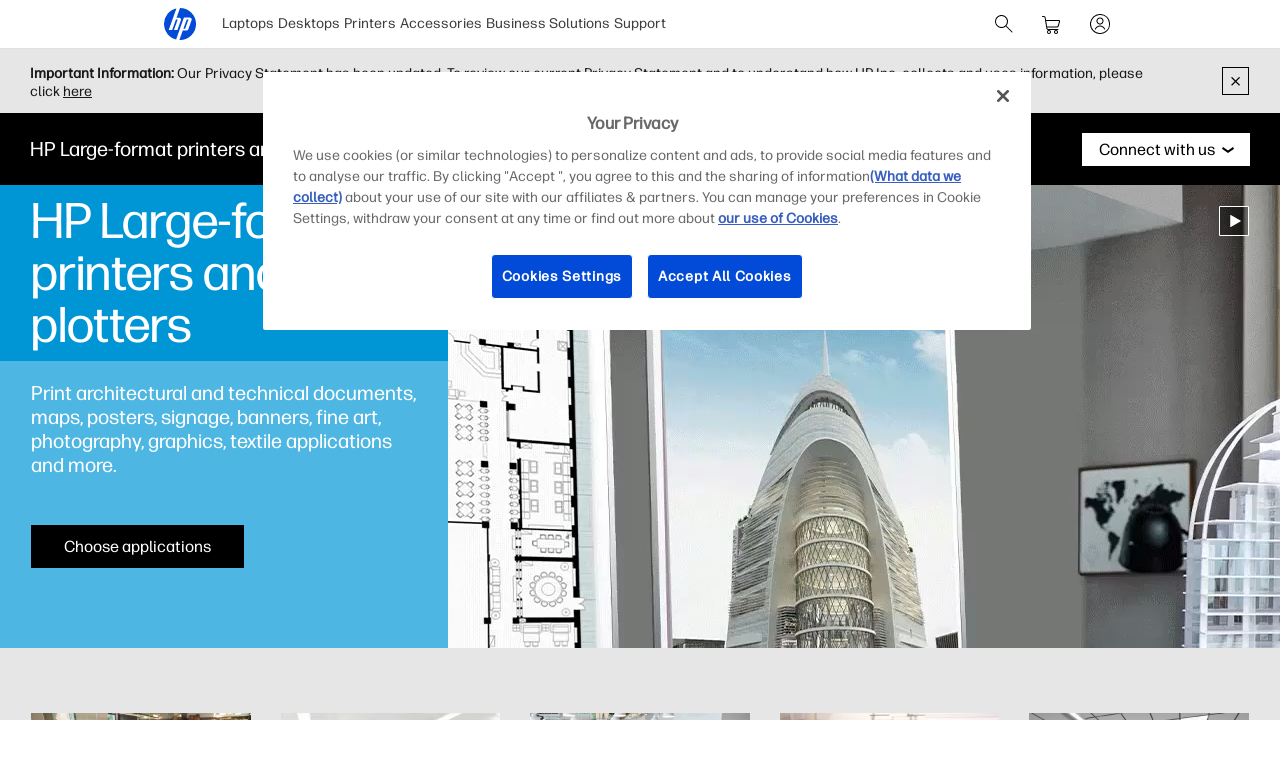

--- FILE ---
content_type: text/html;charset=utf-8
request_url: https://www.hp.com/au-en/printers/large-format.html
body_size: 50596
content:
<!DOCTYPE html>
<html class=" " xmlns="http://www.w3.org/1999/xhtml" lang="en-au" xml:lang="en-au" dir="ltr">
  
    <head>
    <meta charset="UTF-8"/>
    <title>HP Large-format printers and plotters  | HP® Australia</title>
    <script defer="defer" type="text/javascript" src="https://rum.hlx.page/.rum/@adobe/helix-rum-js@%5E2/dist/micro.js" data-routing="env=prod,tier=publish,ams=Hewlett Packard Inc (Sites) (Enterprise)"></script>
<script type="application/ld+json">
      {
        "@context" : "https://schema.org",
        "@type" : "WebSite",
        "name" : "HP",
        "url" : "https://www.hp.com/"
      }
    </script>
    <link href="https://www.hp.com/favicon.ico" rel="icon" type="image/x-icon" sizes="32x32"/>
    <meta name="viewport" content="width=device-width, initial-scale=1"/>
    <meta name="referrer" content="no-referrer-when-downgrade"/>
    <meta name="otpb" content="xd"/>
    <meta name="keywords" content="large-format printers, plotter printers, printers, plotters, commercial, dye sublimation, designJet plotters, pagewide xl printers, latex printers, stitch printers​"/>
    <meta name="description" content="Find the HP Large-format printers and plotters for your needs. View HP DesignJet plotters, HP PageWide XL printers, HP Latex printers and HP Stitch dye sublimation printers."/>
    <meta name="template" content="hpi---page-template"/>

    <meta name="bu" content="print"/>
    <meta name="segment" content="commercial.graphicArts"/>
    <meta name="page_level" content="Gateway"/>
    <meta name="product_type" content="Printers"/>
    <meta name="family" content="generic-gsb-lf"/>
    <meta name="simple_title" content="hp_large_format"/>
    
    <meta name="hp_design_version" content="marketing_udl"/>
    <meta name="company_code" content="hpi"/>
    <meta name="site_type" content="marketing"/>
    <meta name="target_country" content="au"/>
    <meta name="robots" content="follow,index"/>
    <meta name="web_section_id" content="R10931"/>

    <meta name="udl" content="enable"/>
    <meta name="platform" content="aem"/>

    
    <meta property="og:title" content="HP Large-format printers and plotters"/>
    <meta property="og:description" content="Find the HP Large-format printers and plotters for your needs. View HP DesignJet plotters, HP PageWide XL printers, HP Latex printers and HP Stitch dye sublimation printers."/>
    <meta property="og:image" content="https://www.hp.com/content/dam/sites/worldwide/dems/hp_og_image.jpg"/>
    
    <meta property="og:url" content="https://www.hp.com/au-en/printers/large-format.html"/>

    
    
    
    
    
    

    <meta name="created-date" content="01-Jun-2021 04:49:37"/>
    
    <meta name="published-date" content="04-Nov-2025 11:33:07"/>

    <meta name="search_categories" content="Large Format Printers"/>
    <meta name="hp_inav_version" content="ihfcaas.4.r"/>
    
        
	

    
    
    
    
    <link href="https://ssl.www8.hp.com" rel="preconnect" crossorigin/>
    <link href="https://www.googletagmanager.com" rel="preconnect"/>
    <link href="https://hpww.tt.omtrdc.net" rel="preconnect"/>
    <link href="//assets.adobedtm.com" rel="preconnect"/>

    
    




    

    


    
    
        <!-- Google Tag Manager -->
        <script>
        (function(w,d,s,l,i){w[l]=w[l]||[];w[l].push({'gtm.start':new Date().getTime(),event:'gtm.js'});
        var f=d.getElementsByTagName(s)[0],j=d.createElement(s),dl=l!='dataLayer'?'&l='+l:'';j.async=true;
        j.src='https://www.googletagmanager.com/gtm.js?id='+i+dl;f.parentNode.insertBefore(j,f);})(window,document,
        'script','dataLayer','GTM-P9TRBRZ');</script>
        <!-- End Google Tag Manager -->
    


    
    
    

    

    
    
    


    

    <script>
  (function() {
      var p;
          if (!window.Promise || !window.CustomEvent || !window.fetch || !Element.prototype.closest) { p = '/etc.clientlibs/hp-com/clientlibs/clientlib-public/resources/js/polyfills/ie11.997500bf.js'; }
          else if (!window.URLSearchParams || !window.IntersectionObserver || !window.customElements || !window.ResizeObserver) { p = '/etc.clientlibs/hp-com/clientlibs/clientlib-public/resources/js/polyfills/edge-safari.997500bf.js'; }
      p && document.write('<script src="' + p + '">\x3C/script>');
  })();
</script>

    
        <script>
    function waitForBundles(bundles, alias, callback, listener) {
        window.executed = window.executed || {};
        if (window.executed[alias]) return;

        if (bundles.every(function(bundle) { return window.executed[bundle]; })) {
            listener && document.removeEventListener('bundle-loaded', listener);
            callback();
            window.executed[alias] = true;
            document.dispatchEvent(new Event('bundle-loaded'));
        } else if (!listener) {
            const func = function() { waitForBundles(bundles, alias, callback, func); };
            document.addEventListener('bundle-loaded', func);
        }
    }

    function atComponentInserted(params) {
        var scriptElement = document.querySelector("#" + params.scriptId);
        var setLoadedClass = function() {
            scriptElement.classList.add('loaded');
            scriptElement.dispatchEvent(new Event('loaded', { bubbles: true }));
            document.dispatchEvent(new Event('at-rendered'));
        }

        scriptElement.classList.add('executed');
        fetch(params.path)
            .then(function(response) {
                return response.text()
            })
            .then(function (text) {
                var div = document.createElement('div');

                div.innerHTML = text.trim();

                if (document.documentElement.dir === 'rtl') {
                    Array.from(div.querySelectorAll('link[href$=".css"]')).forEach(link => {
                        if (link.href.indexOf('.rtl.') === -1) {
                            link.href = link.href.slice(0, -13) + '.rtl.' + link.href.slice(-12);
                        }
                    });
                }

                scriptElement.parentElement.insertAdjacentElement("afterend", div.querySelector('.at-container'));

                //if inserted content contains decorator's inline scripts - evaluate each script manually
                scriptElement.parentElement.nextElementSibling.querySelectorAll('script.use-script-element').forEach(scriptEl => {
                    scriptEl.classList.remove('use-script-element');
                    Function(scriptEl.innerHTML).call(scriptEl);
                });
                setLoadedClass();
            })
            .catch(function() {
                console.log('Error loading: ', params.path);
                setLoadedClass();
            });
    }
</script>
        <link href="/etc.clientlibs/hp-com/clientlibs/clientlib-public/resources/js/assets.997500bf.js" rel="preload" as="script"/>
        <script src="/etc.clientlibs/hp-com/clientlibs/clientlib-public/resources/js/assets.997500bf.js" async></script>

        
        
        

	
		
		

		
	



        
            <link rel="stylesheet" type="text/css" href="/etc.clientlibs/hp-com/clientlibs/clientlib-core/resources/css/pl-style.997500bf.css"/>
        

        
    

    
	

	<link rel="preload" href="https://www8.hp.com/etc.clientlibs/HPIT-AEM-GLOBALNAV/clientlibs-globalnav/clientlib-hpi-hf-css/resources/fonts/fonts_header_icons.woff" as="font" type="font/woff" crossorigin/>


    <link rel="canonical" href="https://www.hp.com/au-en/printers/large-format.html"/>

    
    

    
    
    

    
				
		


  

  

  

  

  

  

  

  

  

  
    <link rel="stylesheet" href="https://www.hp.com/etc.clientlibs/HPIT-AEM-DIGITNAV/clientlibs/clientlib-main.6a3f6125f049cf8df266f0ed1ff7f620.css" type="text/css" media="screen, print"/>
  
  <!-- Data Timestamp 16-01-2026 09:23:26 -->


		

</head>

    <body class="page basicpage default 
          
          ">
    
      <!-- Google Tag Manager (noscript) -->
      <noscript>
        <iframe src="https://www.googletagmanager.com/ns.html?id=GTM-P9TRBRZ" height="0" width="0" style="display:none;visibility:hidden"></iframe>
      </noscript>
      <!-- End Google Tag Manager (noscript) -->
    
      <script>
          window.HPI_PAGE_PROPERTIES = {}
          window.HPI_PAGE_PROPERTIES['trackElq'] = false;
          window.HPI_PAGE_PROPERTIES['promotionsTracking'] = false;
      </script>
      
        <style>
          html body {
            background: #FFF;
          }
        </style>
      

      

      <div id="everything" class="everything">
        <div id="content">

          
          
          
          
          	
						          
				
					<section>
							

  

  <ul class="digitnav-a11y-nav">
    <li><a id="skip-main" href="#body">Skip to Content</a></li>
    <li><a id="skip-footer" href="#footer">Skip to Footer</a></li>
    <li>
      <a id="skip-country-selector" href="#countryselector">Skip to Country Selector</a>
    </li>
  </ul>

  <svg xmlns="http://www.w3.org/2000/svg" style="display: none">
  <defs>
    <symbol id="digitnav-logo-icon" viewBox="0 0 32 32">
      <path d="M16.04 0 12.6 9.65h2.34c1.69 0 2.4 1.33 1.87 2.82l-3.42 9.6H9.95L13.7 11.5h-1.77L8.17 22.07H4.7L12.43.4a16 16 0 0 0-.33 31.12L19.9 9.6h5.66c1.17 0 2.64.79 2 2.58l-3.17 8.97c-.4 1.14-1.37 1.37-2.14 1.37h-3.48L15.4 32l.6.01a16 16 0 0 0 .04-32Zm6.67 11.48-3.28 9.2h1.74l3.28-9.2h-1.74Z"/>
    </symbol>

    <symbol id="digitnav-cart-icon" viewBox="0 0 24 24">
      <path d="M2.38 4.01a.52.52 0 0 0-.32.26.44.44 0 0 0-.06.23.5.5 0 0 0 .4.49h.7c.69 0 .75.01.89.05.32.1.58.35.68.67l.83 5.37.85 5.41A2 2 0 0 0 8.48 18l.34.01a.56.56 0 0 1-.1.02 2.04 2.04 0 0 0-.45.12 2 2 0 0 0-1.25 1.55 2.82 2.82 0 0 0 0 .62 2 2 0 0 0 2.24 1.67 2 2 0 0 0 1.67-1.48c.05-.18.06-.3.06-.5s-.01-.33-.06-.5a2 2 0 0 0-1.68-1.48.23.23 0 0 1-.07-.02 360.1 360.1 0 0 1 3.32 0h3.32a.74.74 0 0 1-.12.02 1.98 1.98 0 0 0-1.14.59 1.98 1.98 0 0 0-.49.86 1.57 1.57 0 0 0-.06.53c0 .26 0 .33.06.53a2 2 0 0 0 1.67 1.45c.16.02.46.02.6-.01a2 2 0 0 0 1.52-1.24c.15-.38.18-.85.07-1.26a2 2 0 0 0-1.7-1.46h-.05c0-.01.32-.02.95-.02h.96l.06-.02a.5.5 0 0 0 .34-.39.5.5 0 0 0-.35-.56c-.05-.02-.22-.02-5.03-.02H8.12l-.08-.03a1.01 1.01 0 0 1-.7-.67 12.23 12.23 0 0 1-.14-.79l4.93-.01c4.57 0 4.93 0 5.01-.02a2 2 0 0 0 1.09-.54 1.98 1.98 0 0 0 .5-.77 682.89 682.89 0 0 0 1.35-4.97.97.97 0 0 0-.1-.65 1 1 0 0 0-.65-.53L19.25 8H6.05l-.19-1.17a84.06 84.06 0 0 0-.2-1.27 2.05 2.05 0 0 0-.36-.78 2.03 2.03 0 0 0-1.1-.72C3.97 4 4 4 3.17 4l-.8.01ZM19.1 9.02l-.65 2.42c-.62 2.32-.65 2.4-.7 2.5a1 1 0 0 1-.7.54c-.08.02-.3.02-5.02.02H7.08l-.42-2.75L6.23 9H19.1v.02ZM9.24 19.03A1 1 0 0 1 10 20a.92.92 0 0 1-.06.33 1.01 1.01 0 0 1-.7.64A.73.73 0 0 1 9 21a.72.72 0 0 1-.25-.02 1 1 0 0 1 .05-1.95c.12-.02.33-.02.44.01Zm6.91-.02c.14.02.3.08.41.16.07.05.2.18.26.25A.99.99 0 0 1 17 20a.98.98 0 0 1-.3.71.97.97 0 0 1-.46.26 1.28 1.28 0 0 1-.38.02A1 1 0 0 1 15 20a.99.99 0 0 1 .43-.82 1.11 1.11 0 0 1 .41-.17 1.46 1.46 0 0 1 .31 0Z"/>
    </symbol>

    <symbol id="digitnav-signin-icon" viewBox="0 0 24 24">
      <path d="M11.73 2a10 10 0 0 0-9.63 8.62 8.48 8.48 0 0 0-.1 1.26c0 .56.02.86.08 1.35a10 10 0 0 0 13.6 8.07 10 10 0 0 0 6.26-8.22c.05-.39.05-.52.05-1.08 0-.64-.01-.88-.1-1.43a10 10 0 0 0-5.75-7.67 9.98 9.98 0 0 0-3.8-.9h-.61Zm.72 1.01a9 9 0 0 1 3.53 17.06 8.98 8.98 0 0 1-3.55.92c-.23.01-.85 0-1.04-.01a9 9 0 0 1-8.35-9.76 9 9 0 0 1 8.49-8.2c.2-.02.72-.02.92 0Zm-.66 2.5a3.5 3.5 0 0 0-2.7 1.54 3.48 3.48 0 0 0-.4 3.07 3.47 3.47 0 0 0 1.3 1.74 3.53 3.53 0 0 0 1.16.54c.32.07.5.1.85.1s.55-.03.86-.1a3.5 3.5 0 0 0 2.62-3.02 4.3 4.3 0 0 0 0-.76 3.5 3.5 0 0 0-3.3-3.11 2.6 2.6 0 0 0-.39 0Zm.5 1a2.53 2.53 0 0 1 1.66.92 2.5 2.5 0 0 1-1.17 3.94 2.27 2.27 0 0 1-.78.13c-.3 0-.52-.04-.78-.13a2.44 2.44 0 0 1-.98-.6 2.48 2.48 0 0 1-.7-2.2 2.79 2.79 0 0 1 .52-1.15c.08-.09.27-.29.37-.37a2.53 2.53 0 0 1 1.28-.53c.14-.02.43-.02.58 0Zm-.46 7a5.48 5.48 0 0 0-3.66 1.55 5.4 5.4 0 0 0-1.23 1.78.63.63 0 0 0-.02.14.5.5 0 0 0 .37.5.66.66 0 0 0 .13.02.47.47 0 0 0 .35-.15.42.42 0 0 0 .1-.15c.2-.42.4-.75.68-1.1a6.38 6.38 0 0 1 .6-.57 4.53 4.53 0 0 1 2.19-.98c.32-.05.74-.06 1.05-.03a4.48 4.48 0 0 1 2.83 1.34c.38.4.66.8.9 1.34a.5.5 0 0 0 .47.3.5.5 0 0 0 .48-.62 3.87 3.87 0 0 0-.31-.64 5.28 5.28 0 0 0-.87-1.13 5.44 5.44 0 0 0-3.66-1.6 3.88 3.88 0 0 0-.4 0Z"/>
    </symbol>

    <symbol id="digitnav-magnifier-icon" viewBox="0 0 24 24">
      <path d="M9.097 3.012a6.534 6.534 0 0 0-2.354.6 6.582 6.582 0 0 0-1.53 1.002 9.052 9.052 0 0 0-.598.597 6.511 6.511 0 0 0-1.123 1.803 6.53 6.53 0 0 0 .06 5.11 6.533 6.533 0 0 0 3.292 3.31 6.521 6.521 0 0 0 4.525.292 6.51 6.51 0 0 0 2.236-1.187c.057-.047.11-.09.117-.094.009-.005.837.817 3.002 2.982 2.7 2.698 2.995 2.991 3.046 3.017.201.1.432.061.586-.098a.497.497 0 0 0 .087-.576c-.026-.05-.319-.346-3.018-3.046-2.804-2.805-2.989-2.992-2.976-3.008l.129-.161a6.475 6.475 0 0 0 1.418-3.931 6.47 6.47 0 0 0-.562-2.778 6.53 6.53 0 0 0-2.707-2.988 6.475 6.475 0 0 0-2.841-.847 9.95 9.95 0 0 0-.79.001Zm.716.997a5.49 5.49 0 0 1 4.238 2.404 5.507 5.507 0 0 1 .499 5.265 5.52 5.52 0 0 1-2.586 2.74 5.479 5.479 0 0 1-1.997.562c-.23.022-.703.022-.934 0a5.5 5.5 0 0 1 .204-10.974c.115-.007.44-.005.576.003Z"/>
    </symbol>

    <symbol id="digitnav-mobile-menu-icon" viewBox="0 0 24 24">
      <path d="M3.44 6a.5.5 0 0 0-.1.97L3.4 7h17.2l.06-.03a.5.5 0 0 0-.03-.95C20.6 6 20.32 6 12.04 6h-8.6Zm-.06 5.52a.51.51 0 0 0-.35.31C3 11.88 3 11.9 3 12s0 .12.02.17c.06.16.2.28.35.32h17.24c.16-.04.3-.16.36-.32.02-.05.02-.07.02-.17s0-.12-.02-.17a.51.51 0 0 0-.36-.32H3.38ZM3.4 17a.51.51 0 0 0-.4.37.57.57 0 0 0 0 .23c.04.17.18.32.35.37.05.01.8.02 8.64.02 7.83 0 8.59 0 8.63-.02a.52.52 0 0 0 .31-.26.5.5 0 0 0-.29-.7L20.6 17H3.41Z"/>
    </symbol>

    <symbol id="digitnav-close-icon" viewBox="0 0 24 24">
      <path d="M5.22 4.8a.5.5 0 0 0-.34.76c.02.04 1.1 1.12 3.22 3.25L11.3 12l-3.2 3.2c-2.53 2.53-3.21 3.2-3.23 3.25a.5.5 0 0 0-.01.47.5.5 0 0 0 .66.23c.06-.03.28-.25 3.27-3.24l3.21-3.2 3.21 3.2a197.3 197.3 0 0 0 3.25 3.23.5.5 0 0 0 .24.06.5.5 0 0 0 .35-.14.5.5 0 0 0 .1-.6l-3.24-3.25-3.2-3.21 3.2-3.2a274.6 274.6 0 0 0 3.22-3.25.5.5 0 0 0 .06-.34.5.5 0 0 0-.49-.4c-.1 0-.18.02-.27.07-.04.03-.84.82-3.25 3.23L12 11.29 8.8 8.1a328.9 328.9 0 0 0-3.23-3.22.52.52 0 0 0-.35-.07Z"/>
    </symbol>

    <symbol id="digitnav-person-icon" viewBox="0 0 24 24">
      <path xmlns="http://www.w3.org/2000/svg" d="M11.7 3h-.2a5 5 0 0 0-4.4 5.8 5 5 0 0 0 8 3.2l.9-1a5 5 0 0 0-3.5-8h-.8Zm.7 1a4 4 0 1 1-.8 0h.8Zm-.6 10a8 8 0 0 0-7.6 6.2v.4c0 .2.2.4.4.4s.3 0 .4-.2l.2-.3a7 7 0 0 1 6.2-5.5h1.1a7 7 0 0 1 6.3 5.5c0 .2.1.3.2.3.2.2.4.2.6.1 0 0 .2-.1.2-.3v-.4a8 8 0 0 0-8-6.2Z"/>
    </symbol>

    <symbol id="digitnav-security-icon" viewBox="0 0 24 24">
      <path d="M11.7 3a4 4 0 0 0-3.6 3.3L8 8.8V11H6.8A2 2 0 0 0 5 12.7a163 163 0 0 0 0 7.6A2 2 0 0 0 7 22a632.3 632.3 0 0 0 10.3 0 2 2 0 0 0 1.7-1.7 85.6 85.6 0 0 0 0-7.5 2 2 0 0 0-1.4-1.7l-1-.1H16V6.3A4 4 0 0 0 11.6 3Zm.7 1A3 3 0 0 1 15 6.5V11H9V6.5A3 3 0 0 1 11.8 4h.6Zm4.8 8a1 1 0 0 1 .8.7v7.6a1 1 0 0 1-.8.7H6.9a1 1 0 0 1-.9-.8V13c0-.3.1-.5.3-.7l.4-.3h10.5Zm-5.4 2a1 1 0 0 0-.8 1.2c0 .3.3.5.4.6h.1v2.8c0 .2.2.4.4.4.3 0 .5-.1.6-.4V16c.3-.2.4-.4.5-.7v-.4a1 1 0 0 0-.8-.8h-.4Z"/>
    </symbol>

    <symbol id="digitnav-plusOpen-icon" viewBox="0 0 24 24">
      <path d="M5.04 3.01c-.09 0-.26.04-.36.06A2.22 2.22 0 0 0 3.03 4.9L3 5.02v11.6l.02.06a.5.5 0 0 0 .44.33.52.52 0 0 0 .5-.35c.03-.05.03-.21.03-5.81V5.08l.03-.09a1.25 1.25 0 0 1 .96-.96l.1-.03h5.76c5.6-.01 5.77-.01 5.81-.03a.52.52 0 0 0 .3-.25.6.6 0 0 0 .05-.26.5.5 0 0 0-.33-.44L16.61 3H5.04Zm1.58 2a1.74 1.74 0 0 0-1.6 1.45L5 6.57v5.98l.01 6.05a.5.5 0 0 0 .6.39.52.52 0 0 0 .36-.33c.02-.04.02-.23.03-6.03V6.64l.02-.07a.76.76 0 0 1 .55-.55L6.64 6h5.96l6.01-.01a.44.44 0 0 0 .24-.14.47.47 0 0 0 .14-.25.5.5 0 0 0-.39-.59l-6-.01H6.62Zm1.43 2a1.6 1.6 0 0 0-.5.21c-.1.07-.23.19-.3.28-.07.1-.17.29-.2.4C7 8.08 7 7.62 7 14c0 6.39 0 5.92.05 6.1.03.12.13.3.2.4a1.33 1.33 0 0 0 .8.48c.13.02 11.77.02 11.9 0a1.19 1.19 0 0 0 .8-.48c.07-.1.17-.28.2-.4.05-.18.05.29.05-6.1 0-6.38 0-5.92-.05-6.1a1.25 1.25 0 0 0-.95-.87C19.94 7 19.68 7 14.03 7H8.05Zm11.79 1c.06.03.12.1.14.15.02.05.02.08.02 5.84 0 5.75 0 5.8-.02 5.84a.26.26 0 0 1-.14.14c-.05.02-.08.02-5.84.02s-5.79 0-5.84-.02a.26.26 0 0 1-.14-.14C8 19.79 8 19.74 8 14c0-5.76 0-5.79.02-5.84a.26.26 0 0 1 .14-.14C8.2 8 8.3 8 14 8c5.75 0 5.8 0 5.84.02Zm-5.98 2.01a.5.5 0 0 0-.35.4l-.01 1.57v1.5h-1.51c-1.24 0-1.52.01-1.58.02a.5.5 0 0 0-.39.36.62.62 0 0 0 0 .26c.05.17.18.3.35.35.04.02.18.02 1.59.02h1.54v1.51l.01 1.58a.5.5 0 0 0 .36.4H14a.5.5 0 0 0 .37-.15.5.5 0 0 0 .12-.25l.01-1.58v-1.5h1.51c1.24 0 1.52 0 1.58-.02a.5.5 0 0 0 .4-.36.62.62 0 0 0 0-.26.5.5 0 0 0-.4-.36l-1.58-.01h-1.5v-1.51c0-1.24 0-1.52-.02-1.58a.5.5 0 0 0-.12-.24A.47.47 0 0 0 14 10l-.14.01Z"/>
    </symbol>

    <symbol id="digitnav-devices-icon" viewBox="0 0 24 24">
      <path d="M4.64 2c-.75.05-1.4.58-1.58 1.31C3 3.51 3 3.21 3 6.95c0 3.76 0 3.51.06 3.74.1.42.35.77.72 1.01.23.16.5.26.8.29l3.25.01H11v-.38c0-.36.01-.44.04-.59V11h-3.2c-3.08 0-3.21 0-3.27-.02a.97.97 0 0 1-.3-.16.78.78 0 0 1-.25-.38L4 10.37V7c0-3.26 0-3.37.02-3.43a.76.76 0 0 1 .54-.55L10 3.01l5.44.01a.77.77 0 0 1 .54.54L16 6.31V9h1V6.26c0-2.98 0-2.74-.06-2.95a1.76 1.76 0 0 0-1.44-1.3L10.08 2H4.64Zm8.6 8.02a1.56 1.56 0 0 0-1.2 1.11c-.04.18-.04.22-.04 1.07v.8h-.33c-.38 0-.45.01-.64.07a1.5 1.5 0 0 0-1 1.17c-.03.1-.03.15-.03 2.26 0 2.33 0 2.2.05 2.4.13.48.51.87.99 1.03.23.07.49.09.62.04a.5.5 0 0 0 .34-.43.5.5 0 0 0-.35-.52.86.86 0 0 0-.14-.02.51.51 0 0 1-.49-.38c-.02-.05-.02-.26-.02-2.11l.01-2.12a.52.52 0 0 1 .36-.37c.05-.02.21-.02 4.63-.02s4.58 0 4.63.02a.52.52 0 0 1 .36.37v4.24a.51.51 0 0 1-.5.37.52.52 0 0 0-.35.16.5.5 0 0 0 .2.81c.15.05.46.02.7-.07.2-.08.36-.19.51-.34.24-.24.37-.49.43-.83.02-.09.02-.22.02-2.23v-2.14l-.02-.11A1.5 1.5 0 0 0 20.33 13H20v-.8c0-.92 0-.94-.07-1.16a1.52 1.52 0 0 0-1.2-1.02c-.08-.01-.4-.02-2.74-.01l-2.74.01Zm5.38 1c.16.04.3.16.35.32l.03.07V13h-6v-1.6l.03-.06a.51.51 0 0 1 .33-.32c.06-.01.22-.02 2.63-.02 2.33 0 2.58 0 2.63.02Zm-16.23 2a.47.47 0 0 0-.24.13c-.1.1-.15.2-.15.35 0 .14.05.25.15.35.06.06.13.1.22.13.04.01.34.02 3.36.02h3.32l.03-.11c.08-.33.18-.54.4-.87L9.5 13H2.4Zm9.98 2a.5.5 0 0 0-.03.96c.05.01.06.02.63.02l.64-.01a.51.51 0 0 0 .33-.26.44.44 0 0 0 .05-.23.46.46 0 0 0-.14-.35.5.5 0 0 0-.24-.14h-1.24Zm.06 1.98a.52.52 0 0 0-.29.15.5.5 0 0 0 .01.7c.06.07.16.12.23.14h.33L13 18v1.33c.01 1.34.01 1.34.03 1.44.13.63.6 1.1 1.23 1.2l.11.03h3.28l.1-.02a1.5 1.5 0 0 0 1.24-1.21c.02-.1.02-.13.02-1.44V18h.29l.32-.01a.52.52 0 0 0 .33-.25c.15-.29.01-.61-.3-.72-.04-.02-.27-.02-3.61-.02h-3.6ZM18 19.3l-.01 1.34a.52.52 0 0 1-.37.35H14.4a.52.52 0 0 1-.37-.35c-.02-.05-.02-.12-.02-1.34V18h4v1.3Z"/>
    </symbol>

    <symbol id="digitnav-laptop-icon" viewBox="0 0 24 24">
      <path d="M4.88 5a2 2 0 0 0-1.86 1.8c-.02.12-.02 8.31 0 8.43a1.98 1.98 0 0 0 1.1 1.57c.21.1.43.17.66.2h14.44a2.01 2.01 0 0 0 1.77-1.77V6.79a2 2 0 0 0-1.7-1.77C19.18 5 18.73 5 12.04 5H4.88Zm14.19 1c.25.02.44.11.62.28.16.16.26.35.3.56v8.31l-.02.09a1.03 1.03 0 0 1-.73.73l-.09.03H4.85l-.09-.03a1.03 1.03 0 0 1-.73-.73L4 15.15v-4.1c0-4.5 0-4.2.05-4.36A1.03 1.03 0 0 1 4.92 6h14.15ZM2.45 18a.48.48 0 0 0-.3.15c-.1.1-.15.2-.15.35 0 .15.04.24.15.35.08.08.15.12.25.14L12 19l9.6-.01c.1-.02.17-.06.25-.14.1-.1.15-.2.15-.35 0-.23-.14-.4-.37-.48-.05-.02-.3-.02-9.58-.02h-9.6Z"/>
    </symbol>

    <symbol id="digitnav-star-icon" viewBox="0 0 24 24">
      <path d="M11.73 2a10 10 0 1 0 .6 0h-.6Zm.94 1.02a8.93 8.93 0 0 1 6.84 4.01 8.94 8.94 0 0 1 1.43 5.99 8.96 8.96 0 0 1-8.28 7.96 9.04 9.04 0 0 1-9.3-6.45 9 9 0 0 1 9.31-11.5Zm-.88 2.44a.94.94 0 0 0-.48.26c-.1.1-.16.18-.21.28l-.59 1.78-.56 1.72-3.72.01-.07.02c-.36.1-.6.33-.7.68a.98.98 0 0 0 .25 1.01l1.5 1.1 1.46 1.07.02.01-.55 1.68-.57 1.76a1 1 0 0 0 .47 1.1c.18.1.4.16.6.14a.9.9 0 0 0 .34-.1c.1-.05.28-.18 1.56-1.11L12 15.8l1.46 1.06c1.3.93 1.46 1.06 1.56 1.1a.9.9 0 0 0 .68.08.99.99 0 0 0 .72-1.21c0-.04-.26-.83-.56-1.76-.54-1.66-.55-1.68-.53-1.7a471.02 471.02 0 0 1 2.96-2.16.98.98 0 0 0 .25-1.04 1 1 0 0 0-.7-.65l-.07-.02h-3.72l-.56-1.73c-.3-.94-.57-1.74-.59-1.78a.93.93 0 0 0-.2-.28.93.93 0 0 0-.5-.26c-.1-.02-.3-.02-.4 0Zm.76 2.68.58 1.77c.05.11.11.2.22.3.13.14.26.21.46.27l.09.02h3.69l-1.46 1.07c-1.56 1.13-1.55 1.12-1.64 1.26-.14.2-.2.48-.16.72 0 .07.16.55.57 1.8l.55 1.72a176.5 176.5 0 0 1-2.96-2.14c-.08-.04-.2-.08-.29-.1a1.4 1.4 0 0 0-.4 0c-.1.02-.21.06-.3.1a116.34 116.34 0 0 0-2.95 2.14 239.96 239.96 0 0 1 1.12-3.52c.04-.24-.02-.51-.16-.72-.1-.14-.08-.13-1.63-1.26L6.4 10.51l3.69-.01.09-.02c.24-.07.43-.2.57-.38.07-.1.12-.2.2-.44l.55-1.72.49-1.49.55 1.69Z"/>
    </symbol>

    <symbol id="digitnav-priceTag-icon" viewBox="0 0 24 24">
      <path d="M3.88 3.46a.5.5 0 0 0-.36.73c.02.05.09.12.85.88l.83.83-.05.12c-.07.14-.11.26-.15.38-.03.16-.9 4.24-.9 4.32l-.02.2a2 2 0 0 0 .46 1.35l2.9 2.93a603.3 603.3 0 0 0 5.28 5.31 2 2 0 0 0 2.47.07 400.1 400.1 0 0 0 5.3-5.29c.14-.17.28-.4.35-.6l.1-.4v-.5a2.02 2.02 0 0 0-.4-.97c-.07-.1-.19-.23-.81-.85l-4.05-4.08a685.85 685.85 0 0 0-3.39-3.4 2.02 2.02 0 0 0-1.55-.43l-2.19.45c-2.34.5-2.25.48-2.5.6l-.15.08-.82-.83c-.88-.87-.86-.85-.99-.89a.56.56 0 0 0-.21-.01Zm7.38 1.6a1 1 0 0 1 .3.14c.1.06-.33-.37 4.52 4.51l3.65 3.69a1 1 0 0 1 .05 1.18c-.04.07-5.09 5.12-5.18 5.2l-.15.08a1 1 0 0 1-.88.01c-.15-.07-.18-.1-.83-.75l-7.45-7.5c-.16-.2-.24-.5-.21-.73l.89-4.2c0-.01.23.21.5.49l.5.5-.06.14c-.14.28-.2.53-.21.83a2 2 0 1 0 1.1-1.72l-.1.05-.52-.51a7.67 7.67 0 0 1-.5-.53s4.17-.9 4.22-.9c.08-.01.27 0 .36.02ZM8.8 7.73a1 1 0 1 1-1.06.72l.29.28c.24.24.3.29.34.31a.5.5 0 0 0 .71-.56c-.03-.12-.06-.16-.35-.45l-.27-.28a.84.84 0 0 1 .34-.02Z"/>
    </symbol>

    <symbol id="digitnav-chevron-down-icon" viewBox="0 0 24 24">
      <path d="M4.391 8.512a.53.53 0 0 0-.327.241.508.508 0 0 0-.005.484c.03.06.247.278 3.834 3.866l3.801 3.802.075.036c.095.046.158.06.26.054a.468.468 0 0 0 .241-.076c.034-.022 1.263-1.245 3.843-3.825 3.579-3.58 3.794-3.796 3.824-3.857a.484.484 0 0 0 .043-.361.433.433 0 0 0-.131-.228.506.506 0 0 0-.355-.15.63.63 0 0 0-.233.061c-.037.02-.811.788-3.655 3.63l-3.608 3.607-3.608-3.607C5.546 9.347 4.773 8.58 4.736 8.56a.613.613 0 0 0-.238-.06.648.648 0 0 0-.107.013Z"/>
    </symbol>

    <symbol id="digitnav-clearInput-icon" viewBox="0 0 20 20">
      <path d="M9.56 2.01a8 8 0 1 0 .88 16 8 8 0 0 0-.88-16ZM6.91 6.35c.07.01.14.03.19.06.03.03.37.35 1.47 1.46L10 9.29l1.42-1.42 1.45-1.44a.5.5 0 0 1 .35-.08.5.5 0 0 1 .38.73c-.03.06-.06.08-1.46 1.49L10.7 10l1.42 1.42 1.44 1.45a.5.5 0 0 1-.65.73c-.06-.03-.08-.06-1.49-1.46L10 10.7l-1.43 1.43a19 19 0 0 1-1.5 1.46.5.5 0 0 1-.57-.08.5.5 0 0 1-.07-.65l1.44-1.45L9.29 10 7.86 8.57c-1.4-1.4-1.43-1.43-1.46-1.5a.5.5 0 0 1 .51-.72Z"/>
    </symbol>
  </defs>
</svg>


  <digitnav-header id="header" class="digitnav header" data-search="true" data-cart="true" data-signin="true">
    <div class="digitnav__container">
      
        <a class="logo svg-icon" href="https://www.hp.com/au-en/home.html" title="HP® Australia | Laptops, Computers, Desktops , Printers, and more" aria-label="HP® Australia | Laptops, Computers, Desktops , Printers, and more" data-gtm-id="header|l1-logo" data-gtm-category="globalNavigation" data-gtm-value="hp-logo">
          <svg>
            <use href="#digitnav-logo-icon"></use>
          </svg>
        </a>
      
      

      <nav class="digitnav__menu" aria-label="Main menu">
        <ul role="menu">
          
            <li class="menu-item" role="menuitem">
              <button class="menu-toggle" aria-expanded="false">
                Laptops
                <svg class="drawer-state"><use href="#digitnav-chevron-down-icon"></use></svg>
              </button>
              <a class="menu-link" href="javascript:void(0);" aria-haspopup="menu" aria-expanded="false">Laptops</a>
              <div class="digitnav__drawer">
                <div class="digitnav__drawer-container ">
                  
                    <div class="featured">
                      
                        <div class="deals">
                          <a class="deals-link" href="https://www.hp.com/au-en/shop/laptops-tablets/laptop-sale.html" data-gtm-id="header|l3-laptops" data-gtm-category="globalNavigation" data-gtm-value="laptop-deals" target="_self">
                            
                              <svg class="svg-icon">
                                <use href="#digitnav-priceTag-icon"></use>
                              </svg>
                            
                            Laptop Deals
                          </a>
                          <span class="divider"></span>
                        </div>
                      
                      <p>Featured</p>
                      <ul class="featured__list">
                        
                          <li>
                            <a class="featured-link" href="https://www.hp.com/au-en/shop/c-next-gen-ai-pc" data-gtm-id="header|l3-laptops" data-gtm-category="globalNavigation" data-gtm-value="copilot-pc" target="_self">AI PCs</a>
                          </li>
                        
                          <li>
                            <a class="featured-link" href="https://www.hp.com/au-en/shop/accessories.html" data-gtm-id="header|l3-laptops" data-gtm-category="globalNavigation" data-gtm-value="accessories" target="_self">Accessories</a>
                          </li>
                        
                          <li>
                            <a class="featured-link" href="https://www.hp.com/au-en/shop/carepackfinder" data-gtm-id="header|l3-laptops" data-gtm-category="globalNavigation" data-gtm-value="care-packs" target="_self">Care Packs</a>
                          </li>
                        
                          <li>
                            <a class="featured-link" href="https://www.hp.com/au-en/shop/laptops-tablets/personal-laptops.html?bv-overall-rating=4-5+5-5" data-gtm-id="header|l3-laptops" data-gtm-category="globalNavigation" data-gtm-value="best-sellers" target="_self">Top Rated Laptops</a>
                          </li>
                        
                      </ul>
                    </div>
                  
                  <div class="categories">
                    <ul class="categories__list">
                      
                        <li>
                          <a class="category" href="https://www.hp.com/au-en/shop/laptops-tablets/personal-laptops.html" data-gtm-id="header|l2-laptops" data-gtm-category="globalNavigation" data-gtm-value="laptops-for-home" target="_self">
                            <p class="category-title">Laptops for Home</p>
                            <div class="media image-cover">
                              <img loading="lazy" src="https://www.hp.com/content/dam/digitnav/menu/aug_2025/laptops-for-home%402x.jpg" alt="Laptops for home image"/>
                              <link rel="prefetch" href="https://www.hp.com/content/dam/digitnav/menu/aug_2025/laptops-for-home%402x.jpg" as="image"/>
                            </div>
                          </a>
                        </li>
                      
                        <li>
                          <a class="category" href="https://www.hp.com/au-en/shop/laptops-tablets/business-laptops.html" data-gtm-id="header|l2-laptops" data-gtm-category="globalNavigation" data-gtm-value="laptops-for-work" target="_self">
                            <p class="category-title">Laptops for Work</p>
                            <div class="media image-cover">
                              <img loading="lazy" src="https://www.hp.com/content/dam/digitnav/menu/aug_2025/laptops-for-work2%402x.jpg" alt="Laptops for work image"/>
                              <link rel="prefetch" href="https://www.hp.com/content/dam/digitnav/menu/aug_2025/laptops-for-work2%402x.jpg" as="image"/>
                            </div>
                          </a>
                        </li>
                      
                        <li>
                          <a class="category" href="https://www.hp.com/au-en/shop/business-pc.html?formfactor=mobile-workstation&subbrand=z-by-hp" data-gtm-id="header|l2-laptops" data-gtm-category="globalNavigation" data-gtm-value="mobile-workstations" target="_self">
                            <p class="category-title">Mobile Workstations</p>
                            <div class="media image-cover">
                              <img loading="lazy" src="https://www.hp.com/content/dam/digitnav/menu/aug_2025/mobile-workstations%402x.jpg" alt="Mobile workstations image"/>
                              <link rel="prefetch" href="https://www.hp.com/content/dam/digitnav/menu/aug_2025/mobile-workstations%402x.jpg" as="image"/>
                            </div>
                          </a>
                        </li>
                      
                        <li>
                          <a class="category" href="https://www.hp.com/au-en/shop/laptops-tablets/laptop-gaming.html" data-gtm-id="header|l2-laptops" data-gtm-category="globalNavigation" data-gtm-value="laptops-for-gaming" target="_self">
                            <p class="category-title">Laptops for Gaming</p>
                            <div class="media image-cover">
                              <img loading="lazy" src="https://www.hp.com/content/dam/digitnav/menu/aug_2025/laptops-for-gaming%402x.jpg" alt="Laptops for gaming image"/>
                              <link rel="prefetch" href="https://www.hp.com/content/dam/digitnav/menu/aug_2025/laptops-for-gaming%402x.jpg" as="image"/>
                            </div>
                          </a>
                        </li>
                      
                    </ul>
                  </div>
                </div>
              </div>
            </li>
          
          
            <li class="menu-item" role="menuitem">
              <button class="menu-toggle" aria-expanded="false">
                Desktops
                <svg class="drawer-state"><use href="#digitnav-chevron-down-icon"></use></svg>
              </button>
              <a class="menu-link" href="javascript:void(0);" aria-haspopup="menu" aria-expanded="false">Desktops</a>
              <div class="digitnav__drawer">
                <div class="digitnav__drawer-container ">
                  
                    <div class="featured">
                      
                        <div class="deals">
                          <a class="deals-link" href="https://www.hp.com/au-en/shop/desktops/desktop-sale.html" data-gtm-id="header|l3-desktops" data-gtm-category="globalNavigation" data-gtm-value="desktop-deals" target="_self">
                            
                              <svg class="svg-icon">
                                <use href="#digitnav-priceTag-icon"></use>
                              </svg>
                            
                            Desktop Deals
                          </a>
                          <span class="divider"></span>
                        </div>
                      
                      <p>Featured</p>
                      <ul class="featured__list">
                        
                          <li>
                            <a class="featured-link" href="https://www.hp.com/au-en/shop/monitors.html" data-gtm-id="header|l3-desktops" data-gtm-category="globalNavigation" data-gtm-value="monitors" target="_self">Monitors</a>
                          </li>
                        
                          <li>
                            <a class="featured-link" href="https://www.hp.com/au-en/shop/desktops.html?formfactor=all-in-one" data-gtm-id="header|l3-desktops" data-gtm-category="globalNavigation" data-gtm-value="aio-pcs" target="_self">All-in-One PCs</a>
                          </li>
                        
                          <li>
                            <a class="featured-link" href="https://www.hp.com/au-en/shop/hp-accessories" data-gtm-id="header|l3-desktops" data-gtm-category="globalNavigation" data-gtm-value="accessories" target="_self">Accessories</a>
                          </li>
                        
                          <li>
                            <a class="featured-link" href="https://www.hp.com/au-en/shop/desktops.html?bv-overall-rating=4-5+5-5" data-gtm-id="header|l3-desktops" data-gtm-category="globalNavigation" data-gtm-value="copilot-pc" target="_self">Top Rated Desktops</a>
                          </li>
                        
                      </ul>
                    </div>
                  
                  <div class="categories">
                    <ul class="categories__list">
                      
                        <li>
                          <a class="category" href="https://www.hp.com/au-en/shop/desktops/personal-desktops.html" data-gtm-id="header|l2-desktops" data-gtm-category="globalNavigation" data-gtm-value="desktops-for-home" target="_self">
                            <p class="category-title">Desktops for Home</p>
                            <div class="media image-cover">
                              <img loading="lazy" src="https://www.hp.com/content/dam/digitnav/menu/aug_2025/desktops-for-home%402x.jpg" alt="Desktops for home image"/>
                              <link rel="prefetch" href="https://www.hp.com/content/dam/digitnav/menu/aug_2025/desktops-for-home%402x.jpg" as="image"/>
                            </div>
                          </a>
                        </li>
                      
                        <li>
                          <a class="category" href="https://www.hp.com/au-en/shop/desktops/business-desktops.html" data-gtm-id="header|l2-desktops" data-gtm-category="globalNavigation" data-gtm-value="desktops-for-work" target="_self">
                            <p class="category-title">Desktops for Work</p>
                            <div class="media image-cover">
                              <img loading="lazy" src="https://www.hp.com/content/dam/digitnav/menu/aug_2025/desktops-for-work2%402x.jpg" alt="Desktops for work image"/>
                              <link rel="prefetch" href="https://www.hp.com/content/dam/digitnav/menu/aug_2025/desktops-for-work2%402x.jpg" as="image"/>
                            </div>
                          </a>
                        </li>
                      
                        <li>
                          <a class="category" href="https://www.hp.com/au-en/shop/business-pc.html?formfactor=mini+small-form-factor+tower&subbrand=z-by-hp" data-gtm-id="header|l2-desktops" data-gtm-category="globalNavigation" data-gtm-value="workstations" target="_self">
                            <p class="category-title">Workstations</p>
                            <div class="media image-cover">
                              <img loading="lazy" src="https://www.hp.com/content/dam/digitnav/menu/aug_2025/workstations%402x.jpg" alt="Workstations image"/>
                              <link rel="prefetch" href="https://www.hp.com/content/dam/digitnav/menu/aug_2025/workstations%402x.jpg" as="image"/>
                            </div>
                          </a>
                        </li>
                      
                        <li>
                          <a class="category" href="https://www.hp.com/au-en/shop/desktops/desktops-gaming.html" data-gtm-id="header|l2-desktops" data-gtm-category="globalNavigation" data-gtm-value="desktops-for-gaming" target="_self">
                            <p class="category-title">Desktops for Gaming</p>
                            <div class="media image-cover">
                              <img loading="lazy" src="https://www.hp.com/content/dam/digitnav/menu/aug_2025/desktops-for-gaming%402x.jpg" alt="Desktops for gaming image"/>
                              <link rel="prefetch" href="https://www.hp.com/content/dam/digitnav/menu/aug_2025/desktops-for-gaming%402x.jpg" as="image"/>
                            </div>
                          </a>
                        </li>
                      
                    </ul>
                  </div>
                </div>
              </div>
            </li>
          
          
            <li class="menu-item" role="menuitem">
              <button class="menu-toggle" aria-expanded="false">
                Printers
                <svg class="drawer-state"><use href="#digitnav-chevron-down-icon"></use></svg>
              </button>
              <a class="menu-link" href="javascript:void(0);" aria-haspopup="menu" aria-expanded="false">Printers</a>
              <div class="digitnav__drawer">
                <div class="digitnav__drawer-container ">
                  
                    <div class="featured">
                      
                        <div class="deals">
                          <a class="deals-link" href="https://www.hp.com/au-en/shop/printers/printer-sale.html" data-gtm-id="header|l3-printers" data-gtm-category="globalNavigation" data-gtm-value="printer-deals" target="_self">
                            
                              <svg class="svg-icon">
                                <use href="#digitnav-priceTag-icon"></use>
                              </svg>
                            
                            Printer Deals
                          </a>
                          <span class="divider"></span>
                        </div>
                      
                      <p>Featured</p>
                      <ul class="featured__list">
                        
                          <li>
                            <a class="featured-link" href="https://www.hp.com/au-en/shop/hp-instant-ink" data-gtm-id="header|l3-printers" data-gtm-category="globalNavigation" data-gtm-value="instant-ink" target="_self">Instant Ink</a>
                          </li>
                        
                          <li>
                            <a class="featured-link" href="https://www.hp.com/au-en/shop/hp-smart-tank-printer" data-gtm-id="header|l3-printers" data-gtm-category="globalNavigation" data-gtm-value="smart-tank" target="_self">Smart Tank</a>
                          </li>
                        
                          <li>
                            <a class="featured-link" href="https://www.hp.com/au-en/shop/printers/scanners.html" data-gtm-id="header|l3-printers" data-gtm-category="globalNavigation" data-gtm-value="scanners" target="_self">Scanners</a>
                          </li>
                        
                          <li>
                            <a class="featured-link" href="https://printables.hp.com/au/en" data-gtm-id="header|l3-printers" data-gtm-category="globalNavigation" data-gtm-value="printables" target="_self">HP Printables</a>
                          </li>
                        
                      </ul>
                    </div>
                  
                  <div class="categories">
                    <ul class="categories__list">
                      
                        <li>
                          <a class="category" href="https://www.hp.com/au-en/shop/printers/personal-printers.html" data-gtm-id="header|l2-printers" data-gtm-category="globalNavigation" data-gtm-value="printers-for-home" target="_self">
                            <p class="category-title">Printers for Home</p>
                            <div class="media image-cover">
                              <img loading="lazy" src="https://www.hp.com/content/dam/digitnav/menu/aug_2025/printers-for-home%402x.jpg" alt="Printers for home image"/>
                              <link rel="prefetch" href="https://www.hp.com/content/dam/digitnav/menu/aug_2025/printers-for-home%402x.jpg" as="image"/>
                            </div>
                          </a>
                        </li>
                      
                        <li>
                          <a class="category" href="https://www.hp.com/au-en/shop/printers/business-printers.html" data-gtm-id="header|l2-printers" data-gtm-category="globalNavigation" data-gtm-value="printers-for-work" target="_self">
                            <p class="category-title">Printers for Work</p>
                            <div class="media image-cover">
                              <img loading="lazy" src="https://www.hp.com/content/dam/digitnav/menu/aug_2025/printers-for-work%402x.jpg" alt="Printers for work image"/>
                              <link rel="prefetch" href="https://www.hp.com/content/dam/digitnav/menu/aug_2025/printers-for-work%402x.jpg" as="image"/>
                            </div>
                          </a>
                        </li>
                      
                        <li>
                          <a class="category" href="https://www.hp.com/au-en/shop/ink-toner-paper" data-gtm-id="header|l2-printers" data-gtm-category="globalNavigation" data-gtm-value="ink-toner--paper" target="_self">
                            <p class="category-title">Ink, Toner &amp; Paper</p>
                            <div class="media image-cover">
                              <img loading="lazy" src="https://www.hp.com/content/dam/digitnav/menu/aug_2025/ink-toner-and-paper%402x.jpg" alt="Ink, toner, and paper image"/>
                              <link rel="prefetch" href="https://www.hp.com/content/dam/digitnav/menu/aug_2025/ink-toner-and-paper%402x.jpg" as="image"/>
                            </div>
                          </a>
                        </li>
                      
                        <li>
                          <a class="category" href="https://www.hp.com/au-en/printers/large-format.html" data-gtm-id="header|l2-printers" data-gtm-category="globalNavigation" data-gtm-value="large-format-printers--plotters" target="_self">
                            <p class="category-title">Large-Format Printers &amp; Plotters</p>
                            <div class="media image-cover">
                              <img loading="lazy" src="https://www.hp.com/content/dam/digitnav/menu/aug_2025/large-format-printers-and-plotters%402x.jpg" alt="Large-format printers and plotters image"/>
                              <link rel="prefetch" href="https://www.hp.com/content/dam/digitnav/menu/aug_2025/large-format-printers-and-plotters%402x.jpg" as="image"/>
                            </div>
                          </a>
                        </li>
                      
                    </ul>
                  </div>
                </div>
              </div>
            </li>
          
          
            <li class="menu-item" role="menuitem">
              <button class="menu-toggle" aria-expanded="false">
                Accessories
                <svg class="drawer-state"><use href="#digitnav-chevron-down-icon"></use></svg>
              </button>
              <a class="menu-link" href="javascript:void(0);" aria-haspopup="menu" aria-expanded="false">Accessories</a>
              <div class="digitnav__drawer">
                <div class="digitnav__drawer-container ">
                  
                    <div class="featured">
                      
                        <div class="deals">
                          <a class="deals-link" href="https://www.hp.com/au-en/shop/accessories/accessories-sale.html" data-gtm-id="header|l3-accessories" data-gtm-category="globalNavigation" data-gtm-value="care-packs-services" target="_self">
                            
                              <svg class="svg-icon">
                                <use href="#digitnav-priceTag-icon"></use>
                              </svg>
                            
                            Weekly Deals
                          </a>
                          <span class="divider"></span>
                        </div>
                      
                      <p>Featured</p>
                      <ul class="featured__list">
                        
                          <li>
                            <a class="featured-link" href="https://www.hp.com/au-en/shop/poly-accessories" data-gtm-id="header|l3-accessories" data-gtm-category="globalNavigation" data-gtm-value="poly" target="_self">Poly</a>
                          </li>
                        
                          <li>
                            <a class="featured-link" href="https://www.hp.com/au-en/shop/hyperx-gaming" data-gtm-id="header|l3-accessories" data-gtm-category="globalNavigation" data-gtm-value="hyperx" target="_self">HyperX</a>
                          </li>
                        
                          <li>
                            <a class="featured-link" href="https://www.hp.com/au-en/shop/monitors.html" data-gtm-id="header|l3-accessories" data-gtm-category="globalNavigation" data-gtm-value="monitors" target="_self">Monitors</a>
                          </li>
                        
                      </ul>
                    </div>
                  
                  <div class="categories">
                    <ul class="categories__list">
                      
                        <li>
                          <a class="category" href="https://www.hp.com/au-en/shop/hp-accessories" data-gtm-id="header|l2-accessories" data-gtm-category="globalNavigation" data-gtm-value="computer-accessories" target="_self">
                            <p class="category-title">Computer Accessories</p>
                            <div class="media image-cover">
                              <img loading="lazy" src="https://www.hp.com/content/dam/digitnav/menu/aug_2025/computer-accessories%402x.jpg" alt="Computer accessories image"/>
                              <link rel="prefetch" href="https://www.hp.com/content/dam/digitnav/menu/aug_2025/computer-accessories%402x.jpg" as="image"/>
                            </div>
                          </a>
                        </li>
                      
                        <li>
                          <a class="category" href="https://www.hp.com/au-en/shop/gaming-accessories" data-gtm-id="header|l2-accessories" data-gtm-category="globalNavigation" data-gtm-value="gaming-accessories" target="_self">
                            <p class="category-title">Gaming Accessories</p>
                            <div class="media image-cover">
                              <img loading="lazy" src="https://www.hp.com/content/dam/digitnav/menu/aug_2025/gaming-accessories2%402x.jpg" alt="Gaming accessories image"/>
                              <link rel="prefetch" href="https://www.hp.com/content/dam/digitnav/menu/aug_2025/gaming-accessories2%402x.jpg" as="image"/>
                            </div>
                          </a>
                        </li>
                      
                        <li>
                          <a class="category" href="https://www.hp.com/au-en/shop/accessories/speakers-audio.html" data-gtm-id="header|l2-accessories" data-gtm-category="globalNavigation" data-gtm-value="video--voice-accessories" target="_self">
                            <p class="category-title">Video &amp; Voice Accessories</p>
                            <div class="media image-cover">
                              <img loading="lazy" src="https://www.hp.com/content/dam/digitnav/menu/aug_2025/video-and-voice-accessories%402x.jpg" alt="Video and voice accessories image"/>
                              <link rel="prefetch" href="https://www.hp.com/content/dam/digitnav/menu/aug_2025/video-and-voice-accessories%402x.jpg" as="image"/>
                            </div>
                          </a>
                        </li>
                      
                        <li>
                          <a class="category" href="https://www.hp.com/au-en/shop/carepackfinder" data-gtm-id="header|l2-accessories" data-gtm-category="globalNavigation" data-gtm-value="care-packs--services" target="_self">
                            <p class="category-title">Care Packs &amp; Services</p>
                            <div class="media image-cover">
                              <img loading="lazy" src="https://www.hp.com/content/dam/digitnav/menu/aug_2025/carpacks-and-services%402x.jpg" alt="Care packs and services image"/>
                              <link rel="prefetch" href="https://www.hp.com/content/dam/digitnav/menu/aug_2025/carpacks-and-services%402x.jpg" as="image"/>
                            </div>
                          </a>
                        </li>
                      
                    </ul>
                  </div>
                </div>
              </div>
            </li>
          
          
          
            <li class="menu-item" role="menuitem">
              <button class="menu-toggle" aria-expanded="false">
                Business Solutions
                <svg class="drawer-state"><use href="#digitnav-chevron-down-icon"></use></svg>
              </button>
              <a class="menu-link" href="javascript:void(0);" aria-haspopup="menu" aria-expanded="false">Business Solutions</a>
              <div class="digitnav__drawer">
                <div class="digitnav__drawer-container ">
                  
                    <div class="featured">
                      
                      <p>Featured</p>
                      <ul class="featured__list">
                        
                          <li>
                            <a class="featured-link" href="https://www.hp.com/au-en/services/workforce-solutions/workforce-experience-platform.html" data-gtm-id="header|l3-business-solutions" data-gtm-category="globalNavigation" data-gtm-value="workforce-experience-platform" target="_self">Workforce Experience Platform</a>
                          </li>
                        
                          <li>
                            <a class="featured-link" href="https://www.hp.com/au-en/workstations/software-solutions-workstation-pc.html" data-gtm-id="header|l3-business-solutions" data-gtm-category="globalNavigation" data-gtm-value="hp-z-workstations--solutions" target="_self">HP Z Workstations &amp; Solutions</a>
                          </li>
                        
                          <li>
                            <a class="featured-link" href="https://www.hp.com/au-en/business-solutions/video-voice.html" data-gtm-id="header|l3-business-solutions" data-gtm-category="globalNavigation" data-gtm-value="video--voice-collaboration" target="_self">Video &amp; Voice Collaboration</a>
                          </li>
                        
                          <li>
                            <a class="featured-link" href="https://www.hp.com/au-en/solutions/education/k12/overview.html" data-gtm-id="header|l3-business-solutions" data-gtm-category="globalNavigation" data-gtm-value="government--education" target="_self">Education</a>
                          </li>
                        
                      </ul>
                    </div>
                  
                  <div class="categories">
                    <ul class="categories__list">
                      
                        <li>
                          <a class="category" href="https://www.hp.com/au-en/solutions/future-of-work.html" data-gtm-id="header|l2-business-solutions" data-gtm-category="globalNavigation" data-gtm-value="the-future-of-work" target="_self">
                            <p class="category-title">The Future of Work</p>
                            <div class="media image-cover">
                              <img loading="lazy" src="https://www.hp.com/content/dam/digitnav/menu/aug_2025/future-of-work-desktop2x.png" alt="The future of work image"/>
                              <link rel="prefetch" href="https://www.hp.com/content/dam/digitnav/menu/aug_2025/future-of-work-desktop2x.png" as="image"/>
                            </div>
                          </a>
                        </li>
                      
                        <li>
                          <a class="category" href="https://www.hp.com/au-en/business-solutions/services-solutions.html" data-gtm-id="header|l2-business-solutions" data-gtm-category="globalNavigation" data-gtm-value="software--services" target="_self">
                            <p class="category-title">Software &amp; Services</p>
                            <div class="media image-cover">
                              <img loading="lazy" src="https://www.hp.com/content/dam/digitnav/menu/aug_2025/commercial-solutions%402x.jpg" alt="Software and services image"/>
                              <link rel="prefetch" href="https://www.hp.com/content/dam/digitnav/menu/aug_2025/commercial-solutions%402x.jpg" as="image"/>
                            </div>
                          </a>
                        </li>
                      
                        <li>
                          <a class="category" href="https://www.hp.com/au-en/business-solutions/business-computers.html" data-gtm-id="header|l2-business-solutions" data-gtm-category="globalNavigation" data-gtm-value="business-computers" target="_self">
                            <p class="category-title">Computers</p>
                            <div class="media image-cover">
                              <img loading="lazy" src="https://www.hp.com/content/dam/digitnav/menu/aug_2025/business-computers%402x.jpg" alt="Business computers image"/>
                              <link rel="prefetch" href="https://www.hp.com/content/dam/digitnav/menu/aug_2025/business-computers%402x.jpg" as="image"/>
                            </div>
                          </a>
                        </li>
                      
                        <li>
                          <a class="category" href="https://www.hp.com/au-en/business-solutions/commercial-printers.html" data-gtm-id="header|l2-business-solutions" data-gtm-category="globalNavigation" data-gtm-value="printers--digital-presses" target="_self">
                            <p class="category-title">Printers &amp; Digital Presses</p>
                            <div class="media image-cover">
                              <img loading="lazy" src="https://www.hp.com/content/dam/digitnav/menu/aug_2025/business-printing%402x.jpg" alt="Printers and digital presses image"/>
                              <link rel="prefetch" href="https://www.hp.com/content/dam/digitnav/menu/aug_2025/business-printing%402x.jpg" as="image"/>
                            </div>
                          </a>
                        </li>
                      
                    </ul>
                  </div>
                </div>
              </div>
            </li>
          
          
            <li class="menu-item" role="menuitem">
              <button class="menu-toggle" aria-expanded="false">
                Support
                <svg class="drawer-state"><use href="#digitnav-chevron-down-icon"></use></svg>
              </button>
              <a class="menu-link" href="javascript:void(0);" aria-haspopup="menu" aria-expanded="false">Support</a>
              <div class="digitnav__drawer">
                <div class="digitnav__drawer-container ">
                  
                    <div class="featured">
                      
                      <p>Featured</p>
                      <ul class="featured__list">
                        
                          <li>
                            <a class="featured-link" href="https://support.hp.com/au-en/products" data-gtm-id="header|l3-support" data-gtm-category="globalNavigation" data-gtm-value="support-by-product" target="_self">Support by Product</a>
                          </li>
                        
                          <li>
                            <a class="featured-link" href="https://parts.hp.com/hpparts/default.aspx?cc=AU&lang=EN" data-gtm-id="header|l3-support" data-gtm-category="globalNavigation" data-gtm-value="parts-store" target="_self">Parts Store</a>
                          </li>
                        
                          <li>
                            <a class="featured-link" href="https://www.hp.com/au-en/services/consumer/services-overview.html" data-gtm-id="header|l3-support" data-gtm-category="globalNavigation" data-gtm-value="support-services" target="_self">Support Services</a>
                          </li>
                        
                      </ul>
                    </div>
                  
                  <div class="categories">
                    <ul class="categories__list">
                      
                        <li>
                          <a class="category" href="https://support.hp.com/au-en" data-gtm-id="header|l2-support" data-gtm-category="globalNavigation" data-gtm-value="support--troubleshooting" target="_self">
                            <p class="category-title">Support &amp; Troubleshooting</p>
                            <div class="media image-cover">
                              <img loading="lazy" src="https://www.hp.com/content/dam/digitnav/menu/aug_2025/support-and-troubleshooting%402x.jpg" alt="Support and troubleshooting image"/>
                              <link rel="prefetch" href="https://www.hp.com/content/dam/digitnav/menu/aug_2025/support-and-troubleshooting%402x.jpg" as="image"/>
                            </div>
                          </a>
                        </li>
                      
                        <li>
                          <a class="category" href="https://support.hp.com/au-en/drivers" data-gtm-id="header|l2-support" data-gtm-category="globalNavigation" data-gtm-value="software--drivers" target="_self">
                            <p class="category-title">Software &amp; Drivers</p>
                            <div class="media image-cover">
                              <img loading="lazy" src="https://www.hp.com/content/dam/digitnav/menu/aug_2025/software-and-drivers%402x.jpg" alt="Software and drivers image"/>
                              <link rel="prefetch" href="https://www.hp.com/content/dam/digitnav/menu/aug_2025/software-and-drivers%402x.jpg" as="image"/>
                            </div>
                          </a>
                        </li>
                      
                        <li>
                          <a class="category" href="https://support.hp.com/au-en/check-warranty" data-gtm-id="header|l2-support" data-gtm-category="globalNavigation" data-gtm-value="check-warranty" target="_self">
                            <p class="category-title">Check Warranty</p>
                            <div class="media image-cover">
                              <img loading="lazy" src="https://www.hp.com/content/dam/digitnav/menu/aug_2025/check-warranty%402x.jpg" alt="Check warranty image"/>
                              <link rel="prefetch" href="https://www.hp.com/content/dam/digitnav/menu/aug_2025/check-warranty%402x.jpg" as="image"/>
                            </div>
                          </a>
                        </li>
                      
                        <li>
                          <a class="category" href="https://support.hp.com/au-en/contact" data-gtm-id="header|l2-support" data-gtm-category="globalNavigation" data-gtm-value="contact-us" target="_self">
                            <p class="category-title">Contact Us</p>
                            <div class="media image-cover">
                              <img loading="lazy" src="https://www.hp.com/content/dam/digitnav/menu/aug_2025/contact-us%402x.jpg" alt="Contact us image"/>
                              <link rel="prefetch" href="https://www.hp.com/content/dam/digitnav/menu/aug_2025/contact-us%402x.jpg" as="image"/>
                            </div>
                          </a>
                        </li>
                      
                    </ul>
                  </div>
                </div>
              </div>
            </li>
          
        </ul>
      </nav>

      <div class="action-bar">
        
          <div class="search-bar">
            <input id="search_focus_desktop" class="search_trigger_onenter tab-search link_metrics" type="search" name="search-bar" role="searchbox" maxlength="200" placeholder="What are you looking for?" autocomplete="off" autocorrect="off" value="" aria-label="search" aria-autocomplete="both" data-gtm-id="header-extra" data-gtm-category="linkClick" data-gtm-value="search-input"/>
            <button class="svg-icon clear-input" aria-label="Clear Search">
              <svg><use href="#digitnav-clearInput-icon"></use></svg>
            </button>
            <button class="svg-icon digitnav__search-trigger" aria-label="Search" data-link-type="e_linkClick">
              <svg>
                <use href="#digitnav-magnifier-icon"></use>
              </svg>
            </button>
          </div>
        

        <div class="action-buttons">
          
            <button class="search svg-icon" aria-label="search">
              <svg>
                <use href="#digitnav-magnifier-icon"></use>
              </svg>
            </button>
          

          
            <div class="digitnav-cart">
              <a id="desktopCartButton" data-gtm-id="header-extra" data-gtm-category="linkClick" data-gtm-value="cart" class="cart cart-button svg-icon" aria-label="cart" href="https://store.hp.com/au-en/default/checkout/cart/">
                <svg>
                  <use href="#digitnav-cart-icon"></use>
                </svg>
                <div class="cart-count"></div>
              </a>

              <div class="cart-popup popup">
                <div class="cart-content">
                  <h2 class="greeting">Your Cart is Empty</h2>
                </div>
                <button class="close-cart-button" aria-label="close cart"></button>
              </div>
            </div>
          

          
            <button class="sign-in-button svg-icon" aria-label="sign In">
              <svg>
                <use href="#digitnav-signin-icon"></use>
              </svg>
              <span class="user-initials"></span>
            </button>
          

          <button class="mobile-menu-button svg-icon" aria-label="Open Menu">
            <svg>
              <use href="#digitnav-mobile-menu-icon"></use>
            </svg>
          </button>

          <button class="close-menu-button svg-icon" aria-label="Close Menu">
            <svg>
              <use href="#digitnav-close-icon"></use>
            </svg>
          </button>

          
            <button class="close-search-button svg-icon" aria-label="close search menu">
              <svg>
                <use href="#digitnav-close-icon"></use>
              </svg>
            </button>
          
        </div>

        <div class="popups">
          
  
  

  <div class="sign-in-section popup" greeting="Welcome">
    <div id="data-sso" class="hidden" data-sso-url="https://global-navbar-backend.id.hp.com/api/v1/session/sso_check"></div>

    <slot name="signin-state">
      <template id="signed-out"> </template>
    </slot>

    <template id="signed-out-template">
      <span class="sign-in-greeting"></span>
      <div class="signed-out">
        <a id="digitnav-sign-in" href="https://global-navbar-backend.id.hp.com/api/v1/session/login" class="rounded-button secondary sign-in-link" data-gtm-id="header|sign-in" data-gtm-value="sign-in" data-gtm-category="globalNavigation">
          Sign in
        </a>
        <a id="digitnav-create-account" href="https://account.id.hp.com/" class="rounded-button create-account-link" data-gtm-id="header|create-account" data-gtm-value="create-account" data-gtm-category="globalNavigation">
          Create an account
        </a>
        <span class="benefit-statement">Get faster checkout, order tracking, and exclusive deals when you sign up!</span>
      </div>
      <span class="divider"></span>
      <ul class="sign-in-links">
        
          <li>
            <a class="sign-in-link digitnav-person-icon" href="https://account.hp.com/" data-gtm-id="header|sign-in" data-gtm-value="profile" data-gtm-category="globalNavigation" target="_blank">
              
                <svg class="svg-icon">
                  <use href="#digitnav-person-icon"></use>
                </svg>
              
              Account
            </a>
          </li>
        
          <li>
            <a class="sign-in-link digitnav-cart-icon" href="https://account.hp.com/au/en/orders" data-gtm-id="header|sign-in" data-gtm-value="orders" data-gtm-category="globalNavigation" target="_self">
              
                <svg class="svg-icon">
                  <use href="#digitnav-cart-icon"></use>
                </svg>
              
              HP.com Orders
            </a>
          </li>
        
          <li>
            <a class="sign-in-link digitnav-plusOpen-icon" href="https://account.hp.com/au/en/subscriptions" data-gtm-id="header|sign-in" data-gtm-value="subscriptions-services" data-gtm-category="globalNavigation" target="_self">
              
                <svg class="svg-icon">
                  <use href="#digitnav-plusOpen-icon"></use>
                </svg>
              
              Subscriptions &amp; Services
            </a>
          </li>
        
          <li>
            <a class="sign-in-link digitnav-devices-icon" href="https://account.hp.com/au/en/devices" data-gtm-id="header|sign-in" data-gtm-value="devices" data-gtm-category="globalNavigation" target="_self">
              
                <svg class="svg-icon">
                  <use href="#digitnav-devices-icon"></use>
                </svg>
              
              Devices
            </a>
          </li>
        
      </ul>
    </template>

    <template id="signed-in-template">
      <div class="signed-in greeting-name">
        <div class="user-initials">MB</div>
        <div class="user-info">
          <span class="name"></span>
        </div>
      </div>
      <span class="divider"></span>
      <ul class="sign-in-links">
        
          <li>
            <a class="sign-in-link digitnav-person-icon" href="https://account.hp.com/" data-gtm-id="header|sign-in" data-gtm-category="globalNavigation" data-gtm-value="profile" target="_blank">
              
                <svg class="svg-icon">
                  <use href="#digitnav-person-icon"></use>
                </svg>
              
              Account
            </a>
          </li>
        
          <li>
            <a class="sign-in-link digitnav-cart-icon" href="https://www.hp.com/au-en/shop/MyOrdersView?catalogId=10051&langId=-1&storeId=10151&krypto=QKOphYDfl1gpdqgNYaysNOCeV75ZCjLm8YdiBAFNjwd9uXVSCQ6GO8zMVeOt5W0XtMn4aFUfzZSe%2FccFO9cSZZADOCMqkS3VDC9K2iDwllSga1v0SE87izIY6pubNjo5x9Lk2HfIIMk2Zx0IT2jsYv4R%2FJsuKGrY%2B5A2OehI1A8c%2Fhtn5Og4xUe%2FFK11ykvm06s19%2BYpq2cOA005lpyxECEf5NEuZmlhaW%2BH8WqknjLHdqPAMGEEuANIag%2BNFzOFZdUkUnnRpUCLghkdZ06dnfG3G1opLa2gY7b6Pu2gyMSnvGbpY0UNxKLVBM5Ed51p%2Bisk7%2BOnwNxyDyWXPO3s3kLm2dv94BZaRwMO747swr2dF3T9nSP0GKe4ThHGdBoWB0c%2FjJfEdMUNBzPh%2F%2BxAk2FRpBbHVgyUgxWj5tBpaLUs3rpare3BZDbfZttywoQviXwgn%2BE%2B1iP42Zp5Ahp72H%2Ferr0wgWPoGyzebAZyeblfNVGVgAeEzdIirCiyIi1FLfJbmga2LfiasCTdB3NLZQ%3D%3D&ddkey=https%3AETRLogonFlow" data-gtm-id="header|sign-in" data-gtm-category="globalNavigation" data-gtm-value="orders" target="_self">
              
                <svg class="svg-icon">
                  <use href="#digitnav-cart-icon"></use>
                </svg>
              
              Orders
            </a>
          </li>
        
          <li>
            <a class="sign-in-link digitnav-plusOpen-icon" href="https://account.hp.com/subscriptions" data-gtm-id="header|sign-in" data-gtm-category="globalNavigation" data-gtm-value="subscriptions-services" target="_self">
              
                <svg class="svg-icon">
                  <use href="#digitnav-plusOpen-icon"></use>
                </svg>
              
              Subscriptions &amp; Services
            </a>
          </li>
        
          <li>
            <a class="sign-in-link digitnav-devices-icon" href="https://account.hp.com/devices" data-gtm-id="header|sign-in" data-gtm-category="globalNavigation" data-gtm-value="devices" target="_self">
              
                <svg class="svg-icon">
                  <use href="#digitnav-devices-icon"></use>
                </svg>
              
              Devices
            </a>
          </li>
        
      </ul>
      <span class="divider"></span>
      <a id="digitnav-sign-out" href="https://global-navbar-backend.id.hp.com/api/v1/session/logout" class="rounded-button sign-out-link signed-in" data-gtm-id="header|sign-out" data-gtm-value="sign-out" data-gtm-category="globalNavigation">
        Sign out
      </a>
    </template>

    <button class="close-login-button svg-icon" aria-label="close login">
      <svg>
        <use href="#digitnav-close-icon"></use>
      </svg>
    </button>
  </div>

        </div>
      </div>

      
  
  

  <!-- autocomplete -->
  <div class="autocomplete-wrapper main" style="display: none" data-support-autocomplete-enabled data-support-autocomplete-endpoint="https://css.api.hp.com/knowledge/v2/typeahead/search" data-support-client-guid="R0F1TTd3ZTk2dGp2NDBTVHVqYld5aU5yZ01GR0RHRkk6a2pUWlJ6RjBaRXpTeTRGbEt0TG1QVjBMbDdocW9Wc2M=" data-store-autocomplete-endpoint="https://hp.searchapi-ap.hawksearch.com/api/v2/autocomplete" data-store-client-guid="31b01e12e8b04d2aa089800058e513c4" data-store-query-param="store_id.keyword: 0 OR store_id.keyword: 1" data-us-store-autocomplete-endpoint="https://hp.searchapi-na.hawksearch.com/api/v2/autocomplete" data-us-store-client-guid="bdeebee3d2b74c8ea58522bb1db61f8e" data-us-store-hs-services-endpoint="/us-en/shop/HPServices?action=p&langId=-1&storeId=10151&catalogId=10051" data-us-store-default-private-price-msg="PRIVATE STORE EXCLUSIVE PRICE" data-us-store-suggestions-title="Suggestions" data-us-store-shop-section-title="Shop" data-us-store-explore-section-title="Explore" data-us-store-support-section-title="Support" data-us-store-support-autocomplete-enabled data-us-store-search-results-label="See all results" data-us-store-msrp-label="MSRP" data-us-store-msrp-msg="HP’s strikethrough price is HP’s MSRP, which is HP’s suggested retail price for authorized channel partners, based on a number of factors, including but not limited to manufacturing and component parts.  The MSRP may not be the prevailing market price or regular retail price. " data-us-store-result-url-explore="https://www.hp.com/au-en/shop/sitesearch?keyword=[query]&type=content" data-us-store-result-url-support="https://www.hp.com/au-en/shop/sitesearch?keyword=[query]&type=support" data-us-store-see-all-label="See all" data-us-store-search-result-url="https://www.hp.com/au-en/shop/sitesearch?keyword=[query]" data-main-autocomplete-endpoint="https://hp.searchapi-na.hawksearch.com/api/v2/autocomplete" data-main-client-guid="838c440a9f4a443e9ca1bc3001f1d223" data-suggestions-section-title="Suggestions" data-explore-section-title="Explore" data-shop-section-title="Shop" data-support-section-title="Support" data-see-all-results-label="See all results" data-starting-at-label="Starting at" data-rating-at-label="Rating is %ratingValue%" data-search-analytics-link-id="header-extra" data-search-analytics-link-value="search-input" data-search-analytics-explore-link-placement="explore" data-search-analytics-shop-link-placement="shop" data-search-analytics-support-link-placement="support" data-search-result-url="https://www.hp.com/au-en/shop/catalogsearch/result/?q=[query]#result_tab_explore" data-result-url-shop="https://www.hp.com/au-en/shop/catalogsearch/result/?q=[query]#result_tab_shop" data-result-url-support="https://support.hp.com/au-en/search?q=[query]" data-see-all-label="See all" data-no-results-msg="Hmmm, we could not find anything for &#34;[query]&#34;. Try a different search term." data-store-autocomplete-unified-enabled data-store-autocomplete-enabled>
    

    <div id="ac-support-section" style="display: none">
      <div class="title">
        Support
        <a href="#" class="see-link" tabindex="0">See all</a>
      </div>
      
    </div>

    <div class="autocomplete-header">
      <nav>
        <div class="autocomplete-header__body">
          <div class="autocomplete-header__container">
            <div class="autocomplete-header__logo-holder">
              
                <a tabindex="0" href="https://www.hp.com/au-en/home.html" class="wpr-main-logo-svg unselectable link_metrics" title="HP® Australia | Laptops, Computers, Desktops , Printers, and more" data-link-id="header|l1-logo" data-link-value="hp-logo"></a>
              
              
              <!-- HP's logo -->
              <span class="wpr-skip-links">
                <a tabindex="0" class="js-skip-link" href="#skiptobody" title="Skip to Content">Skip to Content</a>
                <a tabindex="0" class="js-skip-link" href="#skiptofooter" title="Skip to Footer">Skip to Footer</a>
              </span>
            </div>
            <div class="autocomplete-header__input-holder">
              <div class="input-wrapper">
                <input title="Search HP.com" aria-label="Search HP.com" tabindex="0" type="text" class="search_trigger_onenter tab-search link_metrics" name="search-bar" value="" placeholder="Search HP.com" autocomplete="off" autocorrect="off" aria-autocomplete="both" role="searchbox" maxlength="200" data-link-placement="Australia Store Autocomplete"/>
                <a tabindex="0" href="javascript:void(0)" class="wpr-backspace-icon ac-input-icon" title="Clear Button">
                  <svg xmlns="http://www.w3.org/2000/svg" width="32" height="32" viewBox="0 0 32 32" fill="none">
                    <path d="M25.71 11.7528L24.29 10.3471L20 14.6242L15.71 10.3471L14.29 11.7528L18.59 16.03L14.29 20.3172L15.71 21.7229L20 17.4458L24.29 21.7229L25.71 20.3172L21.41 16.03L25.71 11.7528Z" fill="#231F20"/>
                    <path d="M28 7.99402V24.006H12.83L4.83 16.0299L12.89 7.99402H28ZM30 6H12.06L2 16.0299L12 26H30V6Z" fill="#231F20"/>
                  </svg>
                </a>
                <a tabindex="0" href="javascript:void(0)" class="wpr-search-icon-logo ac-input-icon search_trigger link_metrics" title="Search" data-link-type="e_linkClick" data-link-placement="Australia Store Autocomplete" data-link-id="header-extra" data-link-value="search-input">
                  <svg xmlns="http://www.w3.org/2000/svg" width="32" height="32" viewBox="0 0 32 32" fill="none">
                    <path d="M28 26.58L20.05 18.63C21.28 17.09 22.03 15.13 22.03 13.01C22.03 8.04 17.99 4 13.02 4C8.05 4 4 8.04 4 13.01C4 17.98 8.04 22.02 13.02 22.02C15.15 22.02 17.1 21.28 18.64 20.05L26.59 28L28.01 26.58H28ZM13.02 20.02C9.15 20.02 6.01 16.87 6.01 13.01C6.01 9.15 9.16 6 13.02 6C16.88 6 20.03 9.15 20.03 13.01C20.03 16.87 16.88 20.02 13.02 20.02Z" fill="#231F20"/>
                  </svg>
                </a>
              </div>
              <a tabindex="0" href="javascript:void(0)" class="wpr-close-autocomplete ac-input-icon" title="Cancel Button">
                <svg xmlns="http://www.w3.org/2000/svg" width="16" height="16" viewBox="0 0 16 16" fill="none">
                  <path d="M14 2.71L13.29 2L8 7.29L2.71 2L2 2.71L7.29 8L2 13.29L2.71 14L8 8.71L13.29 14L14 13.29L8.71 8L14 2.71Z" fill="#231F20"/>
                </svg>
              </a>
            </div>
          </div>
        </div>
      </nav>
    </div>
    <div class="wpr-autocomplete" data-link-placement="shop">
      <div class="result">
        <div class="container">
          <div class="result__error message">
            <!-- Here will be inserted corresponding section with JS -->
          </div>
          <div class="result__row">
            <div class="result__left">
              <div id="suggestion-section">
                <!-- Here will be inserted corresponding section with JS -->
              </div>
              <div id="see-all-results" class="see-all">
                <!-- Here will be inserted corresponding section with JS -->
              </div>
            </div>
            <div class="result__right product">
              <!-- Here will be inserted corresponding section with JS -->
            </div>
          </div>
        </div>
      </div>
      <div class="ac-background"></div>
    </div>
  </div>

    </div>
    <div id="countryCode" style="display: none">au</div>
    <div id="languageCode" style="display: none">en</div>
    <div id="languageRTL" style="display: none">false</div>
    
      <div id="privacyURL" style="display: none">https://www.hp.com/cma/ng/lib/exceptions/privacy-banner.js</div>
    
    <div id="cartContentURL" style="display: none"></div>
  </digitnav-header>


					</section>				
						          

			


          
              <script src="/etc.clientlibs/HPIT-AEM-GLOBALNAV/clientlibs-globalnav/clientlib-hf-pnb-js.ccbaf80e3e76ffab2d815d8bff09c7b4.js"></script>
          

          <div id="body" class="body">
            

            
              
              
                <link class="standalone" href="/etc.clientlibs/hp-com/clientlibs/clientlib-components/resources/hp-components-custom-info-banner-v2.997500bf.css" rel="stylesheet" onload="this.classList.add('loaded'); this.dispatchEvent(new Event('loaded', { bubbles: true }));"/> <link class="standalone" href="/etc.clientlibs/hp-com/clientlibs/clientlib-components/resources/hp-components-faceted-search-v2.997500bf.css" rel="stylesheet" onload="this.classList.add('loaded'); this.dispatchEvent(new Event('loaded', { bubbles: true }));"/> <link class="standalone" href="/etc.clientlibs/hp-com/clientlibs/clientlib-components/resources/hp-components-feature-card.997500bf.css" rel="stylesheet" onload="this.classList.add('loaded'); this.dispatchEvent(new Event('loaded', { bubbles: true }));"/> <link class="standalone" href="/etc.clientlibs/hp-com/clientlibs/clientlib-components/resources/hp-components-product-card-v3.997500bf.css" rel="stylesheet" onload="this.classList.add('loaded'); this.dispatchEvent(new Event('loaded', { bubbles: true }));"/> <link class="standalone" href="/etc.clientlibs/hp-com/clientlibs/clientlib-components/resources/hp-components-secondary-nav.997500bf.css" rel="stylesheet" onload="this.classList.add('loaded'); this.dispatchEvent(new Event('loaded', { bubbles: true }));"/> <link class="standalone" href="/etc.clientlibs/hp-com/clientlibs/clientlib-components/resources/hp-components-footnotes.997500bf.css" rel="stylesheet" onload="this.classList.add('loaded'); this.dispatchEvent(new Event('loaded', { bubbles: true }));"/>
              
              
                <link rel="preload" href="/etc.clientlibs/hp-com/clientlibs/clientlib-components/resources/hp-components-custom-info-banner-v2.997500bf.js" as="script"/> <link rel="preload" href="/etc.clientlibs/hp-com/clientlibs/clientlib-components/resources/hp-components-faceted-search-v2.997500bf.js" as="script"/> <link rel="preload" href="/etc.clientlibs/hp-com/clientlibs/clientlib-components/resources/hp-components-feature-card.997500bf.js" as="script"/> <link rel="preload" href="/etc.clientlibs/hp-com/clientlibs/clientlib-components/resources/core-grid.997500bf.js" as="script"/> <link rel="preload" href="/etc.clientlibs/hp-com/clientlibs/clientlib-components/resources/hp-components-product-card-v3.997500bf.js" as="script"/> <link rel="preload" href="/etc.clientlibs/hp-com/clientlibs/clientlib-components/resources/hp-components-secondary-nav.997500bf.js" as="script"/>  <link rel="preload" href="/etc.clientlibs/hp-com/clientlibs/clientlib-components/resources/hp-components-footnotes.997500bf.js" as="script"/>
              
            

            
<div class="root responsivegrid">


<div class="aem-Grid aem-Grid--12 aem-Grid--default--12 ">
    
    <div class="experiencefragment aem-GridColumn aem-GridColumn--default--12">
<div id="experiencefragment-09a9ac9870" class="cmp-experiencefragment cmp-experiencefragment--top-nav">

    



<div class="xf-content-height">
    


<div class="aem-Grid aem-Grid--12 aem-Grid--default--12 ">
    
    <div class="secondaryNav aem-GridColumn aem-GridColumn--default--12">


<hp-secondary-nav data-metrics-link-placement="sticky-nav" class="js-hp-component c-secondary-nav cx-pinnable cx-pinnable--regular
               
               ">






    <!-- CSSLoadingService: CSS "/etc.clientlibs/hp-com/clientlibs/clientlib-components/resources/hp-components-secondary-nav.997500bf.css" already injected -->



    



    <div class="c-secondary-nav__fixed-wrapper ">
        <div class="c-secondary-nav__viewport-marker"></div>
        <div class="c-secondary-nav__content-wrapper bg-black" id="id_secondary_navid7168f894b8d9b670bd8f0b87faa1fd0ee8b9e00f469d2e2fcf704a3af2e19dcd">
            
                
    <style>
          

          

          
              #id_secondary_navid7168f894b8d9b670bd8f0b87faa1fd0ee8b9e00f469d2e2fcf704a3af2e19dcd .c-secondary-nav__menu > .c-secondary-nav__menu-item > a,
              #id_secondary_navid7168f894b8d9b670bd8f0b87faa1fd0ee8b9e00f469d2e2fcf704a3af2e19dcd .c-secondary-nav__title a,
              #id_secondary_navid7168f894b8d9b670bd8f0b87faa1fd0ee8b9e00f469d2e2fcf704a3af2e19dcd .c-secondary-nav__heading {
                  color: #FFF;
              }
              #id_secondary_navid7168f894b8d9b670bd8f0b87faa1fd0ee8b9e00f469d2e2fcf704a3af2e19dcd .c-secondary-nav__menu > .c-secondary-nav__menu-item > a svg,
              #id_secondary_navid7168f894b8d9b670bd8f0b87faa1fd0ee8b9e00f469d2e2fcf704a3af2e19dcd .c-secondary-nav__heading svg {
                  fill: #FFF;
              }

              @media (max-width: 1279.98px) {
                #id_secondary_navid7168f894b8d9b670bd8f0b87faa1fd0ee8b9e00f469d2e2fcf704a3af2e19dcd .c-secondary-nav__heading span:after,
                #id_secondary_navid7168f894b8d9b670bd8f0b87faa1fd0ee8b9e00f469d2e2fcf704a3af2e19dcd .c-secondary-nav__menu > .c-secondary-nav__menu-item > a[href*=javascript]:after {
                  border-color: #FFF;
                }
              }
          

          
              #id_secondary_navid7168f894b8d9b670bd8f0b87faa1fd0ee8b9e00f469d2e2fcf704a3af2e19dcd .c-secondary-nav__menu-item.active > a:after,
              body:not(.touch-device) #id_secondary_navid7168f894b8d9b670bd8f0b87faa1fd0ee8b9e00f469d2e2fcf704a3af2e19dcd .c-secondary-nav__menu-item:hover > a:after {
                  background-color: #FFF;
              }

              body:not(.touch-device) #id_secondary_navid7168f894b8d9b670bd8f0b87faa1fd0ee8b9e00f469d2e2fcf704a3af2e19dcd .c-secondary-nav__submenu-item a:hover {
                  color: #cccccc;
                  background-color: rgba(255,255,255,0.05);
              }

              body:not(.touch-device) #id_secondary_navid7168f894b8d9b670bd8f0b87faa1fd0ee8b9e00f469d2e2fcf704a3af2e19dcd .c-secondary-nav__submenu-item a:hover svg {
                  fill: #cccccc;
              }
          

          
              body:not(.touch-device) #id_secondary_navid7168f894b8d9b670bd8f0b87faa1fd0ee8b9e00f469d2e2fcf704a3af2e19dcd .c-secondary-nav__heading a:hover,
              body:not(.touch-device) #id_secondary_navid7168f894b8d9b670bd8f0b87faa1fd0ee8b9e00f469d2e2fcf704a3af2e19dcd .c-secondary-nav__menu > .c-secondary-nav__menu-item > a:hover {
                  color: #FFF;
              }
              body:not(.touch-device) #id_secondary_navid7168f894b8d9b670bd8f0b87faa1fd0ee8b9e00f469d2e2fcf704a3af2e19dcd .c-secondary-nav__heading a:hover svg {
                  fill: #FFF;
              }
              body:not(.touch-device) #id_secondary_navid7168f894b8d9b670bd8f0b87faa1fd0ee8b9e00f469d2e2fcf704a3af2e19dcd .c-secondary-nav__menu-item:hover > a {
                  border-bottom-color: #FFF;
              }
              .monitorsAndAccessories:not(.touch-device) #id_secondary_navid7168f894b8d9b670bd8f0b87faa1fd0ee8b9e00f469d2e2fcf704a3af2e19dcd .c-secondary-nav__menu-item:hover > a {
                  border-bottom-color: #0096d6;
              }

              .monitorsAndAccessories #id_secondary_navid7168f894b8d9b670bd8f0b87faa1fd0ee8b9e00f469d2e2fcf704a3af2e19dcd .c-secondary-nav__heading,
              .monitorsAndAccessories #id_secondary_navid7168f894b8d9b670bd8f0b87faa1fd0ee8b9e00f469d2e2fcf704a3af2e19dcd .c-secondary-nav__heading a,
              .monitorsAndAccessories #id_secondary_navid7168f894b8d9b670bd8f0b87faa1fd0ee8b9e00f469d2e2fcf704a3af2e19dcd .c-secondary-nav__menu-item.active a {
                  color: #FFF;
              }

              @media (max-width: 1279.98px) {
                    .monitorsAndAccessories #id_secondary_navid7168f894b8d9b670bd8f0b87faa1fd0ee8b9e00f469d2e2fcf704a3af2e19dcd .c-secondary-nav__heading svg {
                        fill: #FFF;
                    }
               }
          

          
              @media (max-width: 1279.98px) {
                #id_secondary_navid7168f894b8d9b670bd8f0b87faa1fd0ee8b9e00f469d2e2fcf704a3af2e19dcd .c-secondary-nav__menu-wrapper {
                  background: #000;
                }
              }
          

          

          
          
              
                  @media (max-width: 1279.98px) {
                      .c-secondary-nav.opened #id_secondary_navid7168f894b8d9b670bd8f0b87faa1fd0ee8b9e00f469d2e2fcf704a3af2e19dcd .c-secondary-nav__menu-item:first-child {
                          border-color: #000;
                      }
                  }
                  .c-secondary-nav #id_secondary_navid7168f894b8d9b670bd8f0b87faa1fd0ee8b9e00f469d2e2fcf704a3af2e19dcd .c-secondary-nav__submenu-item > a:after {
                      border-top-color: #000;
                  }
              

              

              

              
          
    </style>
    

            
            <div class="c-secondary-nav__content">
                <div class="c-secondary-nav__title ">
                    <h2 class="c-secondary-nav__heading  ">
                        
                          <a href="/au-en/printers/large-format.html" target="_self" class="c-secondary-nav__section-link cx-line-clamped append-misc-url-params" data-gtm-id="sticky-nav" data-gtm-value="main-large-format" data-gtm-category="linkClick">
                              
                              
                              <span class="inner-text">HP Large-format printers and plotters
</span>
                              
                                  <span class="m-title inner-text"> HP Large-format printers and plotters
</span>
                              
                              
                              
                                  <svg xmlns="http://www.w3.org/2000/svg" width="12" height="6" viewBox="0 0 12 6">
                                      <path xmlns="http://www.w3.org/2000/svg" d="m455.465 769.707-1.847-.974 3.478-5.054-3.475-4.989 1.841-.983 4.156 5.966z" transform="rotate(90 611.663 158.045)"/>
                                  </svg>
                              

                          </a>
                        
                        
                    </h2>
                </div>
                <div class="c-secondary-nav__menu-wrapper">
                    <ul class="c-secondary-nav__menu">
                        <li class="c-secondary-nav__menu-item c-secondary-nav__section-overview">
                            <a href="/au-en/printers/large-format.html" target="_self" class="append-misc-url-params" data-gtm-id="sticky-nav" data-gtm-value="main-large-format" data-gtm-category="linkClick">
                                
                                <span>HP Large-format printers and plotters
</span>
                            </a>
                        </li>
                        
                            <li class="c-secondary-nav__menu-item ">
                                
                                
                                    <a href="javascript:void(0)" target="_self" role="combobox" aria-expanded="false" data-gtm-id="sticky-nav" data-gtm-value="products" data-gtm-category="linkClick">
                                        <span>
                                          Products

                                        </span>
                                        
                                        
                                            <svg xmlns="http://www.w3.org/2000/svg" width="12" height="6" viewBox="0 0 12 6">
                                                <path xmlns="http://www.w3.org/2000/svg" d="m455.465 769.707-1.847-.974 3.478-5.054-3.475-4.989 1.841-.983 4.156 5.966z" transform="rotate(90 611.663 158.045)"/>
                                            </svg>
                                        
                                    </a>
                                    <ul class="c-secondary-nav__submenu">
                                        
                                            <li class="c-secondary-nav__submenu-item ">
                                                
                                                    <a href="/au-en/printers/large-format/designjet-technical-plotters.html" target="_self" class="c-secondary-nav__submenu-link append-misc-url-params" data-gtm-id="sticky-nav" data-gtm-value="products-dj-technical" data-gtm-category="linkClick">
                                                    HP DesignJet Technical plotters

                                                    </a>
                                                

                                                
                                            </li>
                                        
                                            <li class="c-secondary-nav__submenu-item ">
                                                
                                                    <a href="/au-en/printers/large-format/designjet-graphics-printers.html" target="_self" class="c-secondary-nav__submenu-link append-misc-url-params" data-gtm-id="sticky-nav" data-gtm-value="products-dj-graphics" data-gtm-category="linkClick">
                                                    HP DesignJet Graphics printers

                                                    </a>
                                                

                                                
                                            </li>
                                        
                                            <li class="c-secondary-nav__submenu-item ">
                                                
                                                    <a href="/au-en/printers/large-format/pagewide-xl-printers.html" target="_self" class="c-secondary-nav__submenu-link append-misc-url-params" data-gtm-id="sticky-nav" data-gtm-value="products-pwxl" data-gtm-category="linkClick">
                                                    HP PageWide XL printers

                                                    </a>
                                                

                                                
                                            </li>
                                        
                                            <li class="c-secondary-nav__submenu-item ">
                                                
                                                    <a href="/au-en/printers/large-format/latex-printers.html" target="_self" class="c-secondary-nav__submenu-link append-misc-url-params" data-gtm-id="sticky-nav" data-gtm-value="products-latex" data-gtm-category="linkClick">
                                                    HP Latex printers

                                                    </a>
                                                

                                                
                                            </li>
                                        
                                            <li class="c-secondary-nav__submenu-item ">
                                                
                                                    <a href="/au-en/printers/large-format/stitch-sublimation-printers.html" target="_self" class="c-secondary-nav__submenu-link append-misc-url-params" data-gtm-id="sticky-nav" data-gtm-value="products-stitch" data-gtm-category="linkClick">
                                                    HP Stitch printers

                                                    </a>
                                                

                                                
                                            </li>
                                        
                                    </ul>
                                
                            </li>
                        
                            <li class="c-secondary-nav__menu-item ">
                                

                                    <a href="/au-en/printers/large-format/applications.html" target="_blank" class="append-misc-url-params" data-gtm-id="sticky-nav" data-gtm-value="applications" data-gtm-category="linkClick">
                                        <span>
                                          <p>Applications</p>

                                        </span>
                                    </a>
                                
                                
                            </li>
                        
                            <li class="c-secondary-nav__menu-item ">
                                
                                
                                    <a href="javascript:void(0)" target="_self" role="combobox" aria-expanded="false" data-gtm-id="sticky-nav" data-gtm-value="resources" data-gtm-category="linkClick">
                                        <span>
                                          Resources

                                        </span>
                                        
                                        
                                            <svg xmlns="http://www.w3.org/2000/svg" width="12" height="6" viewBox="0 0 12 6">
                                                <path xmlns="http://www.w3.org/2000/svg" d="m455.465 769.707-1.847-.974 3.478-5.054-3.475-4.989 1.841-.983 4.156 5.966z" transform="rotate(90 611.663 158.045)"/>
                                            </svg>
                                        
                                    </a>
                                    <ul class="c-secondary-nav__submenu">
                                        
                                            <li class="c-secondary-nav__submenu-item ">
                                                
                                                    <a href="https://lkc.hp.com/forum" target="_blank" class="c-secondary-nav__submenu-link append-misc-url-params" data-gtm-id="sticky-nav" data-gtm-value="resources-forum" data-gtm-category="linkClick">
                                                    Forum

                                                    </a>
                                                

                                                
                                            </li>
                                        
                                    </ul>
                                
                            </li>
                        
                    </ul>
                </div>
                <div class="c-secondary-nav__buttons-wrapper">
    



    
    <div class="cta-dropdown-button text-right inline-container ">
        
            
            
                
    <style>
        
            #id28a04181fc95e6b0626764a33c3f7762081f5403095e112a91ff814c1be2c94d .c-button {
                color: black;
                background: #FFF;
                border-color: #FFF;
            }

            #id28a04181fc95e6b0626764a33c3f7762081f5403095e112a91ff814c1be2c94d .dropdown-arrow {
                fill: black;
            }

            #id28a04181fc95e6b0626764a33c3f7762081f5403095e112a91ff814c1be2c94d .c-button:hover,
            #id28a04181fc95e6b0626764a33c3f7762081f5403095e112a91ff814c1be2c94d.show .c-button,
            body:not(.c-mouse-event) #id28a04181fc95e6b0626764a33c3f7762081f5403095e112a91ff814c1be2c94d .c-button:focus {
                color: black;
                background: #cccccc;
                border-color: #cccccc;
            }

            #id28a04181fc95e6b0626764a33c3f7762081f5403095e112a91ff814c1be2c94d .c-button:hover .dropdown-arrow,
            #id28a04181fc95e6b0626764a33c3f7762081f5403095e112a91ff814c1be2c94d.show .c-button .dropdown-arrow,
            body:not(.c-mouse-event) #id28a04181fc95e6b0626764a33c3f7762081f5403095e112a91ff814c1be2c94d .c-button:focus .dropdown-arrow {
                fill: black;
             }
            
                #id28a04181fc95e6b0626764a33c3f7762081f5403095e112a91ff814c1be2c94d .c-dropdown__item:hover {
                    color: #cccccc;
                    background: rgba(255,255,255,0.05);
                }
            

            
        
        
    </style>

                <div id="id28a04181fc95e6b0626764a33c3f7762081f5403095e112a91ff814c1be2c94d" class="c-dropdown  ">
                    <a href="javascript:void(0)" class="c-button  " tabindex="0" data-toggle="dropdown" aria-expanded="false" aria-label="Connect with us
">
                        <span class="c-button__text">
                            <p>Connect with us</p>

                        </span>
                        
                          <svg xmlns="http://www.w3.org/2000/svg" width="12" height="6" viewBox="0 0 12 6" class="dropdown-arrow">
                              <path xmlns="http://www.w3.org/2000/svg" d="m455.465 769.707-1.847-.974 3.478-5.054-3.475-4.989 1.841-.983 4.156 5.966z" transform="rotate(90 611.663 158.045)"/>
                          </svg>
                        
                        
                    </a>
                    <div class="c-dropdown__menu dropdown-menu dropdown-menu-right text-left">
                        
                            <a class="c-dropdown__item dropdown-item modal-button 
                                        
                                        append-misc-url-params
                                        " tabindex="0" aria-label="Contact an HP DesignJet expert
" href="https://reinvent.hp.com/designjet-contact-au-en" target="_blank" data-gtm-id="sticky-nav" data-gtm-value="contact-designjet-expert" data-gtm-category="contactClick">
                                <span class="c-button__text">
                                    Contact an HP DesignJet expert

                                </span>
                                
                            </a>
                        
                            <a class="c-dropdown__item dropdown-item modal-button 
                                        
                                        append-misc-url-params
                                        " tabindex="0" aria-label="Contact an HP PageWide XL expert
" href="https://reinvent.hp.com/au-pagewide-printers-contact" target="_blank" data-gtm-id="sticky-nav" data-gtm-value="contact-pwxl-expert" data-gtm-category="contactClick">
                                <span class="c-button__text">
                                    Contact an HP PageWide XL expert

                                </span>
                                
                            </a>
                        
                            <a class="c-dropdown__item dropdown-item modal-button 
                                        
                                        append-misc-url-params
                                        " tabindex="0" aria-label="Contact an HP Latex expert
" href="https://reinvent.hp.com/au-printers-large-format-latex-contact" target="_blank" data-gtm-id="sticky-nav" data-gtm-value="contact-latex-expert" data-gtm-category="contactClick">
                                <span class="c-button__text">
                                    Contact an HP Latex expert

                                </span>
                                
                            </a>
                        
                            <a class="c-dropdown__item dropdown-item modal-button 
                                        
                                        append-misc-url-params
                                        " tabindex="0" aria-label="Contact an HP Stitch expert
" href="https://reinvent.hp.com/stitch-contact-au-en" target="_blank" data-gtm-id="sticky-nav" data-gtm-value="contact-stitch-expert" data-gtm-category="contactClick">
                                <span class="c-button__text">
                                    Contact an HP Stitch expert

                                </span>
                                
                            </a>
                        
                        <div class="c-dropdown__item--icons dropdown-item">
                            <span class="c-dropdown__icons-title">Follow Us</span>
                            <ul class="c-dropdown__icons">
                                <li>
                                    <a class="c-dropdown__icon" aria-label="LinkedIn" href="https://www.linkedin.com/showcase/hp-graphic-arts" target="_blank" data-gtm-id="sticky-nav" data-gtm-value="connect-follow-us-linkedin" data-gtm-category="linkClick">
                                        <img src="/content/dam/sites/worldwide/printers/large-format/shared_assets/social-media/linkedin-gray_small.svg" loading="lazy" mode="fit" onload="this.dispatchEvent(new CustomEvent('loaded', {bubbles: true})); this.setAttribute('loaded', '');"/>
                                    </a>
                                </li>
                            
                                <li>
                                    <a class="c-dropdown__icon" aria-label="Facebook" href="https://www.facebook.com/HPGraphicArts" target="_blank" data-gtm-id="sticky-nav" data-gtm-value="connect-follow-us-facebook" data-gtm-category="linkClick">
                                        <img src="/content/dam/sites/worldwide/printers/large-format/shared_assets/social-media/facebook-gray_small.svg" loading="lazy" mode="fit" onload="this.dispatchEvent(new CustomEvent('loaded', {bubbles: true})); this.setAttribute('loaded', '');"/>
                                    </a>
                                </li>
                            
                                <li>
                                    <a class="c-dropdown__icon" aria-label="X" href="https://twitter.com/HPGraphicArts" target="_blank" data-gtm-id="sticky-nav" data-gtm-value="connect-follow-us-twitter" data-gtm-category="linkClick">
                                        <img src="/content/dam/sites/worldwide/printers/large-format/shared_assets/social-media/x-gray_small.svg" loading="lazy" mode="fit" onload="this.dispatchEvent(new CustomEvent('loaded', {bubbles: true})); this.setAttribute('loaded', '');"/>
                                    </a>
                                </li>
                            
                                <li>
                                    <a class="c-dropdown__icon" aria-label="YouTube" href="https://www.youtube.com/playlist?list=PLoMwRIIUViGR3ESFrsrHMBEf3r1FQRZI3" target="_blank" data-gtm-id="sticky-nav" data-gtm-value="connect-follow-us-youtube" data-gtm-category="linkClick">
                                        <img src="/content/dam/sites/worldwide/printers/large-format/shared_assets/social-media/youtube-gray_small.svg" loading="lazy" mode="fit" onload="this.dispatchEvent(new CustomEvent('loaded', {bubbles: true})); this.setAttribute('loaded', '');"/>
                                    </a>
                                </li>
                            </ul>
                        </div>
                    </div>
                </div>
            
            
        
    </div>



    

    
</div>
            </div>
        </div>
        <div class="c-secondary-nav__spacer"></div>
    </div>


</hp-secondary-nav></div>

    
</div>

</div></div>

    
</div>
<div class="customInfoBanner aem-GridColumn aem-GridColumn--default--12">


<!-- CSSLoadingService: CSS "/etc.clientlibs/hp-com/clientlibs/clientlib-components/resources/hp-components-custom-info-banner-v2.997500bf.css" already injected -->

<hp-custom-info-banner-v2 data-metrics-link-placement="hero" class="js-hp-component c-custom-info-banner-v2 id25dc3532728980642dfe760d47cf1792b090101666b0d2238e4351074aa02a42    media-position-top title-on-side     
         
         " anchor-indicator id="hero">

    

    <style>
        .id25dc3532728980642dfe760d47cf1792b090101666b0d2238e4351074aa02a42.c-custom-info-banner-v2 {
            background: #4DB6E2;
        }
    </style>

    <style>
        .id25dc3532728980642dfe760d47cf1792b090101666b0d2238e4351074aa02a42.c-custom-info-banner-v2 .c-custom-info-banner-v2__header--title-wrapper {
            
                color: #FFF;
            
            
                background: #0096D6;
            
        }
        .id25dc3532728980642dfe760d47cf1792b090101666b0d2238e4351074aa02a42.c-custom-info-banner-v2 .c-custom-info-banner-v2__header--subtitle-wrapper {
            
            
        }

        

        

        

        

        

        

        @media screen and (min-width: 1920px) {
            
                .id25dc3532728980642dfe760d47cf1792b090101666b0d2238e4351074aa02a42.c-custom-info-banner-v2 .c-custom-info-banner-v2__container:before {
                    background: #4DB6E2;
                }
            

            
                .id25dc3532728980642dfe760d47cf1792b090101666b0d2238e4351074aa02a42.c-custom-info-banner-v2 .c-custom-info-banner-v2__container,
                .id25dc3532728980642dfe760d47cf1792b090101666b0d2238e4351074aa02a42.c-custom-info-banner-v2 .c-custom-info-banner-v2__content,
                .id25dc3532728980642dfe760d47cf1792b090101666b0d2238e4351074aa02a42.c-custom-info-banner-v2 .c-custom-info-banner-v2__content .c-custom-info-banner-v2__content--inner {
                    min-height: 500px;
                }
            

            
        }

        @media screen and (min-width: 1280px) and (max-width: 1919.98px) {
            
                .id25dc3532728980642dfe760d47cf1792b090101666b0d2238e4351074aa02a42.c-custom-info-banner-v2 .c-custom-info-banner-v2__container,
                .id25dc3532728980642dfe760d47cf1792b090101666b0d2238e4351074aa02a42.c-custom-info-banner-v2 .c-custom-info-banner-v2__content,
                .id25dc3532728980642dfe760d47cf1792b090101666b0d2238e4351074aa02a42.c-custom-info-banner-v2 .c-custom-info-banner-v2__content .c-custom-info-banner-v2__content--inner {
                    min-height: 400px;
                }
            
            
        }
        
            @media screen and (min-width: 720px) and (max-width: 1279.98px) {
                
                    .id25dc3532728980642dfe760d47cf1792b090101666b0d2238e4351074aa02a42.c-custom-info-banner-v2 .c-custom-info-banner-v2__media {
                        height: 400px;
                        min-height: 400px;
                    }
                
                
            }

            @media screen and (max-width: 719.98px) {
                
                    .id25dc3532728980642dfe760d47cf1792b090101666b0d2238e4351074aa02a42.c-custom-info-banner-v2 .c-custom-info-banner-v2__media {
                        height: 250px;
                            min-height: 250px;
                        }
                
                
            }
        
    </style>

    
    
    

    
    

    
    <div class="c-custom-info-banner-v2__media c-custom-info-banner-v2__media--cloned focal-point--left">
        
    
    
        
        
        
            
  <hp-video-controlled class="c-video-with-controlls js-hp-component">
    <div class="c-video-container c-video-component c-video-container--align-center">
      <hp-video lazy mode="cover" data-src="@+xs => /content/dam/sites/worldwide/printers/large-format/large-format-redesign/HP-Portfolio-01---MOBILE_AdobeExpress.mp4 | @+md => /content/dam/sites/worldwide/printers/large-format/large-format-redesign/HP-Portfolio-01---FULL-DESKTOP_AdobeExpress.mp4 | @+lg => /content/dam/sites/worldwide/printers/large-format/large-format-redesign/HP-Portfolio-01---FULL-DESKTOP_AdobeExpress.mp4" controls="false" start-time="0" loop="true" name="video|lf-ambient-video" mot-title="lf-TBD" muted="true" autoplay="true" mot-time="0:01">
          <div class="c-loader">
              <div class="loader"></div>
          </div>
      </hp-video>
    </div>
    <div class="c-video-triggers">
      

    <button class="c-icon c-icon-video-trigger video-play-button" aria-label="play">
        <span>        
          <svg class="video-tablet-desktop-icon" width="40" height="40" viewBox="0 0 40 40" xmlns="http://www.w3.org/2000/svg" version="1.1" preserveAspectRatio="xMinYMin">
              <path class="bg" fill="#000" stroke="#fff" d="M5.5 5.5h29v29h-29z"/>
              <path d="M16.968 25.935a.477.477 0 0 1-.718-.406V14.47c0-.364.4-.59.718-.406l9.547 5.53a.467.467 0 0 1 0 .81l-9.547 5.53z" fill="#fff"/>
          </svg>
          <svg class="video-mobile-icon" width="40" height="40" viewBox="0 0 40 40" xmlns="http://www.w3.org/2000/svg" version="1.1" preserveAspectRatio="xMinYMin">
            <path class="bg" fill="#000" stroke="#fff" d="M10.5 10.5h19v19h-19z"/>
            <path d="M17.979 23.956a.318.318 0 0 1-.479-.27v-7.372c0-.242.267-.393.479-.27l6.364 3.686c.21.12.21.42 0 .54l-6.364 3.686z" fill="#fff"/>
          </svg>
        </span>
    </button>


      

    <button class="c-icon c-icon-video-trigger video-pause-button" aria-label="pause">
        <span>        
          <svg class="video-tablet-desktop-icon" width="40" height="40" viewBox="0 0 40 40" xmlns="http://www.w3.org/2000/svg" version="1.1" preserveAspectRatio="xMinYMin">
              <path class="bg" fill="#000" stroke="#fff" d="M5.5 5.5h29v29h-29z"/>
              <path d="M16 14h2v12h-2zM23 14h2v12h-2z" fill="#fff"/>
          </svg>
          <svg class="video-mobile-icon" width="40" height="40" viewBox="0 0 40 40" xmlns="http://www.w3.org/2000/svg" version="1.1" preserveAspectRatio="xMinYMin">
            <path class="bg" fill="#000" stroke="#fff" d="M10.5 10.5h19v19h-19z"/>
            <path d="M17.333 16h1.333v8h-1.333zM22 16h1.333v8H22z" fill="#fff"/>
          </svg>
        </span>
    </button>


    </div>
  </hp-video-controlled>  

        
        
    
    
    

    </div>
    <div class="c-custom-info-banner-v2__header  ">
        <div class="c-custom-info-banner-v2__header--title-wrapper   ">
            
            <div class="container">
                <h1 class="c-custom-info-banner-v2__header--title xl reset-list no-default-list-spacings extra-indented">
                    HP Large-format printers and plotters

                </h1>
                
                
            </div>
        </div>
        
        
    </div>

    <div class="c-custom-info-banner-v2__container">
        <div class="c-custom-info-banner-v2__content container">
            <div class="c-custom-info-banner-v2__content--inner ">
                <div class="c-custom-info-banner-v2__header--title-wrapper">
                    <div class="c-custom-info-banner-v2__header--title xl reset-list no-default-list-spacings extra-indented">
                        HP Large-format printers and plotters

                    </div>
                </div>
                
                <div class="c-custom-info-banner-v2__content--components-list">
                    




    
    
    <div class="titleAndText">

<hp-title-and-text class="c-title-and-text__wrapper font- " style="color: inherit">
    <div class="c-title-and-text c-title-and-text--text-left bg-  font-white
         id_text_title_idc5fb2511bd3791502888ca44324273f679959b2a6702f142bb5abf3e9af656fd" style="margin-left: 0px; padding-top: 0px; padding-left: 0px; padding-bottom: 0px; margin-top: 0px; margin-bottom: 0px; margin-right: 0px; padding-right: 0px;">
        
        
        
        
        
        <div class="c-title-and-text__description reset-list extra-indented subtitle-light" style="padding-top: 0px; padding-bottom: 8px;">
            <p>Print architectural and technical documents, maps, posters, signage, banners, fine art, photography, graphics, textile applications and more.</p>

        </div>
    </div>
</hp-title-and-text>

    

</div>


    
    
    <div class="ctadropdownbutton">



    
    <div class="cta-dropdown-button text-left inline-container ">
        
            
            
            
                
    <style>
        
        
            #id263e753a1b5b2b4bc9041059caf4e95d373e49db4bca2c9dce18b5fe5b4c77a8{
                color: #fff;
                background: #000;
                border-color: transparent;
                background-origin: border-box;
            }

            body:not(.c-mouse-event) #id263e753a1b5b2b4bc9041059caf4e95d373e49db4bca2c9dce18b5fe5b4c77a8:focus,
            #id263e753a1b5b2b4bc9041059caf4e95d373e49db4bca2c9dce18b5fe5b4c77a8:hover,
            #id263e753a1b5b2b4bc9041059caf4e95d373e49db4bca2c9dce18b5fe5b4c77a8.hover {
                 color: #fff;
                 background: #5a5a5a;
                 border-color: transparent;
                 background-origin: border-box;
            }
        

        
        

        
        
        
        
        
        
    </style>

                
                
                    
                    
                    
                        <a href="#section=grouped_facet" target="_self" class="c-button c-button--large  
                                    
                                    append-misc-url-params
                                    
                                    
                                    " tabindex="0" id="id263e753a1b5b2b4bc9041059caf4e95d373e49db4bca2c9dce18b5fe5b4c77a8" aria-label="Choose applications
" data-gtm-id="hero" data-gtm-value="what-type-of-applications-do-you-use" data-gtm-category="linkClick">
                            
                            
                            <span class="c-button__text"><p>Choose applications</p>
</span>
                            
                            
                            
                            
                            
                            
                        </a>
                    
                

                
            
        
    </div>



    
</div>



                </div>
                
            </div>
        </div>
        <div class="c-custom-info-banner-v2__media focal-point--left">
            
    
    
        
        
        
            
  <hp-video-controlled class="c-video-with-controlls js-hp-component">
    <div class="c-video-container c-video-component c-video-container--align-center">
      <hp-video lazy mode="cover" data-src="@+xs => /content/dam/sites/worldwide/printers/large-format/large-format-redesign/HP-Portfolio-01---MOBILE_AdobeExpress.mp4 | @+md => /content/dam/sites/worldwide/printers/large-format/large-format-redesign/HP-Portfolio-01---FULL-DESKTOP_AdobeExpress.mp4 | @+lg => /content/dam/sites/worldwide/printers/large-format/large-format-redesign/HP-Portfolio-01---FULL-DESKTOP_AdobeExpress.mp4" controls="false" start-time="0" loop="true" name="video|lf-ambient-video" mot-title="lf-TBD" muted="true" autoplay="true" mot-time="0:01">
          <div class="c-loader">
              <div class="loader"></div>
          </div>
      </hp-video>
    </div>
    <div class="c-video-triggers">
      

    <button class="c-icon c-icon-video-trigger video-play-button" aria-label="play">
        <span>        
          <svg class="video-tablet-desktop-icon" width="40" height="40" viewBox="0 0 40 40" xmlns="http://www.w3.org/2000/svg" version="1.1" preserveAspectRatio="xMinYMin">
              <path class="bg" fill="#000" stroke="#fff" d="M5.5 5.5h29v29h-29z"/>
              <path d="M16.968 25.935a.477.477 0 0 1-.718-.406V14.47c0-.364.4-.59.718-.406l9.547 5.53a.467.467 0 0 1 0 .81l-9.547 5.53z" fill="#fff"/>
          </svg>
          <svg class="video-mobile-icon" width="40" height="40" viewBox="0 0 40 40" xmlns="http://www.w3.org/2000/svg" version="1.1" preserveAspectRatio="xMinYMin">
            <path class="bg" fill="#000" stroke="#fff" d="M10.5 10.5h19v19h-19z"/>
            <path d="M17.979 23.956a.318.318 0 0 1-.479-.27v-7.372c0-.242.267-.393.479-.27l6.364 3.686c.21.12.21.42 0 .54l-6.364 3.686z" fill="#fff"/>
          </svg>
        </span>
    </button>


      

    <button class="c-icon c-icon-video-trigger video-pause-button" aria-label="pause">
        <span>        
          <svg class="video-tablet-desktop-icon" width="40" height="40" viewBox="0 0 40 40" xmlns="http://www.w3.org/2000/svg" version="1.1" preserveAspectRatio="xMinYMin">
              <path class="bg" fill="#000" stroke="#fff" d="M5.5 5.5h29v29h-29z"/>
              <path d="M16 14h2v12h-2zM23 14h2v12h-2z" fill="#fff"/>
          </svg>
          <svg class="video-mobile-icon" width="40" height="40" viewBox="0 0 40 40" xmlns="http://www.w3.org/2000/svg" version="1.1" preserveAspectRatio="xMinYMin">
            <path class="bg" fill="#000" stroke="#fff" d="M10.5 10.5h19v19h-19z"/>
            <path d="M17.333 16h1.333v8h-1.333zM22 16h1.333v8H22z" fill="#fff"/>
          </svg>
        </span>
    </button>


    </div>
  </hp-video-controlled>  

        
        
    
    
    

        </div>
    </div>
</hp-custom-info-banner-v2>

<script>
    (function (customInfoBannerV2) {
        if (!customInfoBannerV2) return;
        const c = function (v) {
          return '.c-custom-info-banner-v2' + v + ' ';
        };

        //AEM-6457 - moveBadgesToMedia() fn moved to inline script to prevent performance issues
        const badgesWrapper = customInfoBannerV2.querySelector(c('__content .badges-section'));
        if (badgesWrapper && !customInfoBannerV2.classList.contains('edit-mode') && customInfoBannerV2.classList.contains('badges-inside-media')) {
          const allMedias = customInfoBannerV2.querySelectorAll(c('__media'));
          allMedias.forEach((media) => {
            const badges = badgesWrapper.cloneNode(true);
            media.appendChild(badges);
          });
          badgesWrapper.remove();
        }
      })(document.querySelector('hp-custom-info-banner-v2.id25dc3532728980642dfe760d47cf1792b090101666b0d2238e4351074aa02a42'));
</script>
</div>
<div class="grid aem-GridColumn aem-GridColumn--default--12">



<hp-grid class="js-hp-component hp-grid id_grid57a6aa6ef2df4b1da668ee163d8552da 
                
                 align-ctas-bottom
                 
                 
                 
                 
                align-cells-horizontally">
    <div class="container id_grid_container0c96375baa2142f5994e59e3547e3383  ">
        <style>
            
                .id_grid57a6aa6ef2df4b1da668ee163d8552da {
                    background: #E6E6E6;
                }
            

            

            

            
            
            

            
            
            

            
            
            

            
            
            

            
                .id_grid_container0c96375baa2142f5994e59e3547e3383 {
                    padding-top: 50px;
                }
            
            
                .id_grid_container0c96375baa2142f5994e59e3547e3383 {
                    padding-bottom: 50px;
                }
            
            
            
            

            
            
            
            
            

            
                @media (max-width: 719.98px) {
                    .id_grid_container0c96375baa2142f5994e59e3547e3383 {
                        padding-top: 20px;
                    }
                }
            
            
                @media (max-width: 719.98px) {
                    .id_grid_container0c96375baa2142f5994e59e3547e3383 {
                        padding-bottom: 20px;
                    }
                }
            
            
            
            
            
            
                
            
                
            
                
            
                
            
                
            
        </style>
        
        <div class="row     ">
            
                
                    
                    <div class="c-grid-cell  col-lg-20 col-md-4  cell-id_grid_cellfaffa2fd4eb1ee679b81a36214690f08d1c86b8a6dd1ece908569d815e599e53 ">
                        




    
    
    <div class="image"><div class="c-image-container cmp-image c-image-container--align-left" id="id_image_ida71b2520c51235cc7dcd44f398ce7e7b05cc7d8b619c149fdf6a516e63da0e71" style="margin-left: 0px; margin-top: 0px; margin-bottom: 0px; margin-right: 0px;">

    <style>
        @media (min-width: 1280px){
            
	
		#id_image_ida71b2520c51235cc7dcd44f398ce7e7b05cc7d8b619c149fdf6a516e63da0e71 hp-image:after {
			content: " " !important;
			display: block !important;
			padding-bottom: 68.17999999999999%;
		}
		#id_image_ida71b2520c51235cc7dcd44f398ce7e7b05cc7d8b619c149fdf6a516e63da0e71 hp-image {
			max-width: 100%;
			 width: 440px; 
			
		}
		#id_image_ida71b2520c51235cc7dcd44f398ce7e7b05cc7d8b619c149fdf6a516e63da0e71 hp-image .inner-image { position: absolute; left: 0; top: 0; bottom: 0; right: 0; }
		#id_image_ida71b2520c51235cc7dcd44f398ce7e7b05cc7d8b619c149fdf6a516e63da0e71.c-image-container--align-right hp-image .inner-image { left: auto; }
		#id_image_ida71b2520c51235cc7dcd44f398ce7e7b05cc7d8b619c149fdf6a516e63da0e71.c-image-container--align-center hp-image .inner-image { margin-left: auto; margin-right: auto }
	
	


        }
        @media (min-width: 720px) and (max-width: 1279.98px){
            
	
		#id_image_ida71b2520c51235cc7dcd44f398ce7e7b05cc7d8b619c149fdf6a516e63da0e71 hp-image:after {
			content: " " !important;
			display: block !important;
			padding-bottom: 68.17999999999999%;
		}
		#id_image_ida71b2520c51235cc7dcd44f398ce7e7b05cc7d8b619c149fdf6a516e63da0e71 hp-image {
			max-width: 100%;
			 width: 440px; 
			
		}
		#id_image_ida71b2520c51235cc7dcd44f398ce7e7b05cc7d8b619c149fdf6a516e63da0e71 hp-image .inner-image { position: absolute; left: 0; top: 0; bottom: 0; right: 0; }
		#id_image_ida71b2520c51235cc7dcd44f398ce7e7b05cc7d8b619c149fdf6a516e63da0e71.c-image-container--align-right hp-image .inner-image { left: auto; }
		#id_image_ida71b2520c51235cc7dcd44f398ce7e7b05cc7d8b619c149fdf6a516e63da0e71.c-image-container--align-center hp-image .inner-image { margin-left: auto; margin-right: auto }
	
	


        }
        @media (max-width: 719.98px){
            
	
		#id_image_ida71b2520c51235cc7dcd44f398ce7e7b05cc7d8b619c149fdf6a516e63da0e71 hp-image:after {
			content: " " !important;
			display: block !important;
			padding-bottom: 59.38%;
		}
		#id_image_ida71b2520c51235cc7dcd44f398ce7e7b05cc7d8b619c149fdf6a516e63da0e71 hp-image {
			max-width: 100%;
			 width: 640px; 
			
		}
		#id_image_ida71b2520c51235cc7dcd44f398ce7e7b05cc7d8b619c149fdf6a516e63da0e71 hp-image .inner-image { position: absolute; left: 0; top: 0; bottom: 0; right: 0; }
		#id_image_ida71b2520c51235cc7dcd44f398ce7e7b05cc7d8b619c149fdf6a516e63da0e71.c-image-container--align-right hp-image .inner-image { left: auto; }
		#id_image_ida71b2520c51235cc7dcd44f398ce7e7b05cc7d8b619c149fdf6a516e63da0e71.c-image-container--align-center hp-image .inner-image { margin-left: auto; margin-right: auto }
	
	


        }
        
	

    </style>

    
       
        <hp-image alt="Front view of the HP DesignJet T950 plotter" class=" 
             " title="Front view of the HP DesignJet T950 plotter" mode="fit" touch-content="videoAutoplay" data-src="@+xs => /content/dam/sites/worldwide/printers/large-format/large-format-redesign/HP-DesignJet-Technical-plotters_Mobile.png | @+md => /content/dam/sites/worldwide/printers/large-format/large-format-redesign/HP-DesignJet-Technical-plotters_Desktop.png | @+lg => /content/dam/sites/worldwide/printers/large-format/large-format-redesign/HP-DesignJet-Technical-plotters_Desktop.png" lazy="lazy">
            
            
        </hp-image>
    
</div>

    

</div>


    
    
    <div class="titleAndText">










<hp-title-and-text-v2 class="c-title-and-text-v2 idb4ecaa25426a9444916a80bda63057dbec5e67de219530e6bd7978896fa8e179">
    
    
    <style>#body .idb4ecaa25426a9444916a80bda63057dbec5e67de219530e6bd7978896fa8e179 .pre-title > *{color:#000}#body .idb4ecaa25426a9444916a80bda63057dbec5e67de219530e6bd7978896fa8e179 .description{margin-top:20px}[dir='rtl'] #body .idb4ecaa25426a9444916a80bda63057dbec5e67de219530e6bd7978896fa8e179{text-align:unset}#body .idb4ecaa25426a9444916a80bda63057dbec5e67de219530e6bd7978896fa8e179 .title > *{color:#000}#body .idb4ecaa25426a9444916a80bda63057dbec5e67de219530e6bd7978896fa8e179 .title{margin-top:20px}#body .idb4ecaa25426a9444916a80bda63057dbec5e67de219530e6bd7978896fa8e179{text-align:unset}#body .idb4ecaa25426a9444916a80bda63057dbec5e67de219530e6bd7978896fa8e179 .description > *{color:#000}@media (max-width: 1279.98px) {[dir='rtl'] #body .idb4ecaa25426a9444916a80bda63057dbec5e67de219530e6bd7978896fa8e179{text-align:unset}#body .idb4ecaa25426a9444916a80bda63057dbec5e67de219530e6bd7978896fa8e179{text-align:unset}}@media (max-width: 719.98px) {[dir='rtl'] #body .idb4ecaa25426a9444916a80bda63057dbec5e67de219530e6bd7978896fa8e179{text-align:unset}#body .idb4ecaa25426a9444916a80bda63057dbec5e67de219530e6bd7978896fa8e179{text-align:unset}}</style>

    <div class="inner reset-list extra-indented">
        
        <div class="title ">
            <h4 class="h4">
                HP DesignJet <br />
Technical plotters

            </h4>
        </div>
        <div class="description font-body">
            <p class="font-body">
                Ideal for large map printing and CAD technical drawings in AEC environments.

            </p>
        </div>
    </div>
</hp-title-and-text-v2>


    
</div>


    
    
    <div class="ctadropdownbutton">



    
    <div class="cta-dropdown-button text-left inline-container ">
        
            
            
            
                
    <style>
        
            #idecbffcc71218ef941a70cec086fb5795b4759f989a691a00cb8186e695928f8d{
                color: #fff;
                background: #000;
                border-color: transparent;
                background-origin: border-box;
            }

            body:not(.c-mouse-event) #idecbffcc71218ef941a70cec086fb5795b4759f989a691a00cb8186e695928f8d:focus,
            #idecbffcc71218ef941a70cec086fb5795b4759f989a691a00cb8186e695928f8d:hover,
            #idecbffcc71218ef941a70cec086fb5795b4759f989a691a00cb8186e695928f8d.hover {
                 color: #fff;
                 background: #5a5a5a;
                 border-color: transparent;
                 background-origin: border-box;
             }
        
        

        
        

        
        
        
        
        
        
    </style>

                
                
                    
                    
                    
                        <a href="/au-en/printers/large-format/designjet-technical-plotters.html" target="_self" class="c-button  
                                    
                                    append-misc-url-params
                                    
                                    
                                    " tabindex="0" id="idecbffcc71218ef941a70cec086fb5795b4759f989a691a00cb8186e695928f8d" aria-label="Learn
" data-gtm-id="product-lines" data-gtm-value="dj-tech-learn" data-gtm-category="learnClick">
                            
                            
                            <span class="c-button__text"><p>Learn</p>
</span>
                            
                            
                            
                            
                            
                            
                        </a>
                    
                

                
            
        
            
            
            
                
    <style>
        
        

        
        

        
            #id5ef3ea179adea89954004b5036fac50d869b79a2b058717770242b87892f600b{
                color: #000;
            }

            #id5ef3ea179adea89954004b5036fac50d869b79a2b058717770242b87892f600b svg {
                fill: #000
            }

            #id5ef3ea179adea89954004b5036fac50d869b79a2b058717770242b87892f600b:after {
                background:  ;
            }

            body:not(.c-mouse-event) #id5ef3ea179adea89954004b5036fac50d869b79a2b058717770242b87892f600b:focus,
            #id5ef3ea179adea89954004b5036fac50d869b79a2b058717770242b87892f600b:hover,
            #id5ef3ea179adea89954004b5036fac50d869b79a2b058717770242b87892f600b.hover {
                color: #000000;
            }

            body:not(.c-mouse-event) #id5ef3ea179adea89954004b5036fac50d869b79a2b058717770242b87892f600b:focus svg,
            #id5ef3ea179adea89954004b5036fac50d869b79a2b058717770242b87892f600b:hover svg,
            #id5ef3ea179adea89954004b5036fac50d869b79a2b058717770242b87892f600b.hover svg {
                fill: #000000;
            }

            body:not(.c-mouse-event) #id5ef3ea179adea89954004b5036fac50d869b79a2b058717770242b87892f600b:focus:after,
            #id5ef3ea179adea89954004b5036fac50d869b79a2b058717770242b87892f600b:hover:after,
            #id5ef3ea179adea89954004b5036fac50d869b79a2b058717770242b87892f600b.hover:after {
                background:  ;
            }
        
        
        
        
        
        
    </style>

                
                
                    
                    
                    
                        <a href="#section=grouped_facet" target="_self" class="c-button-secondary-v2  
                                    
                                    append-misc-url-params
                                    
                                    
                                    " tabindex="0" id="id5ef3ea179adea89954004b5036fac50d869b79a2b058717770242b87892f600b" aria-label="View all
" data-gtm-id="product-lines" data-gtm-value="dj-tech-view" data-gtm-category="learnClick">
                            
                            
                            <span class="c-button__text"><p>View all</p>
</span>
                            
                                <svg xmlns="http://www.w3.org/2000/svg" viewBox="0 0 30 30">
                                    <g id="Layer_2" data-name="Layer 2">
                                        <g id="Layer_1-2" data-name="Layer 1">
                                            <path class="cls-1" d="M30,15A15,15,0,1,0,15,30,15,15,0,0,0,30,15ZM14,21a1,1,0,0,1-.86-1.51L15.83,15l-2.69-4.48a1,1,0,1,1,1.72-1l3,5a1,1,0,0,1,0,1l-3,5A1,1,0,0,1,14,21Z"/>
                                        </g>
                                    </g>
                                </svg>
                            
                            
                            
                            
                            
                            
                        </a>
                    
                

                
            
        
    </div>



    
</div>



                    </div>
                
                    
                    <div class="c-grid-cell  col-lg-20 col-md-4  cell-id_grid_cell9792444bdd7dc6e8e337f4f05a588a35f9115e2b8245abf2ba9835b07837ab8d ">
                        




    
    
    <div class="image"><div class="c-image-container cmp-image c-image-container--align-left" id="id_image_id17732c81e5b649abc0fdc524b2c50662622601a1cde5210d4d8dd0d05850a503" style="margin-left: 0px; margin-top: 0px; margin-bottom: 0px; margin-right: 0px;">

    <style>
        @media (min-width: 1280px){
            
	
		#id_image_id17732c81e5b649abc0fdc524b2c50662622601a1cde5210d4d8dd0d05850a503 hp-image:after {
			content: " " !important;
			display: block !important;
			padding-bottom: 68.17999999999999%;
		}
		#id_image_id17732c81e5b649abc0fdc524b2c50662622601a1cde5210d4d8dd0d05850a503 hp-image {
			max-width: 100%;
			 width: 440px; 
			
		}
		#id_image_id17732c81e5b649abc0fdc524b2c50662622601a1cde5210d4d8dd0d05850a503 hp-image .inner-image { position: absolute; left: 0; top: 0; bottom: 0; right: 0; }
		#id_image_id17732c81e5b649abc0fdc524b2c50662622601a1cde5210d4d8dd0d05850a503.c-image-container--align-right hp-image .inner-image { left: auto; }
		#id_image_id17732c81e5b649abc0fdc524b2c50662622601a1cde5210d4d8dd0d05850a503.c-image-container--align-center hp-image .inner-image { margin-left: auto; margin-right: auto }
	
	


        }
        @media (min-width: 720px) and (max-width: 1279.98px){
            
	
		#id_image_id17732c81e5b649abc0fdc524b2c50662622601a1cde5210d4d8dd0d05850a503 hp-image:after {
			content: " " !important;
			display: block !important;
			padding-bottom: 68.17999999999999%;
		}
		#id_image_id17732c81e5b649abc0fdc524b2c50662622601a1cde5210d4d8dd0d05850a503 hp-image {
			max-width: 100%;
			 width: 440px; 
			
		}
		#id_image_id17732c81e5b649abc0fdc524b2c50662622601a1cde5210d4d8dd0d05850a503 hp-image .inner-image { position: absolute; left: 0; top: 0; bottom: 0; right: 0; }
		#id_image_id17732c81e5b649abc0fdc524b2c50662622601a1cde5210d4d8dd0d05850a503.c-image-container--align-right hp-image .inner-image { left: auto; }
		#id_image_id17732c81e5b649abc0fdc524b2c50662622601a1cde5210d4d8dd0d05850a503.c-image-container--align-center hp-image .inner-image { margin-left: auto; margin-right: auto }
	
	


        }
        @media (max-width: 719.98px){
            
	
		#id_image_id17732c81e5b649abc0fdc524b2c50662622601a1cde5210d4d8dd0d05850a503 hp-image:after {
			content: " " !important;
			display: block !important;
			padding-bottom: 59.38%;
		}
		#id_image_id17732c81e5b649abc0fdc524b2c50662622601a1cde5210d4d8dd0d05850a503 hp-image {
			max-width: 100%;
			 width: 640px; 
			
		}
		#id_image_id17732c81e5b649abc0fdc524b2c50662622601a1cde5210d4d8dd0d05850a503 hp-image .inner-image { position: absolute; left: 0; top: 0; bottom: 0; right: 0; }
		#id_image_id17732c81e5b649abc0fdc524b2c50662622601a1cde5210d4d8dd0d05850a503.c-image-container--align-right hp-image .inner-image { left: auto; }
		#id_image_id17732c81e5b649abc0fdc524b2c50662622601a1cde5210d4d8dd0d05850a503.c-image-container--align-center hp-image .inner-image { margin-left: auto; margin-right: auto }
	
	


        }
        
	

    </style>

    
       
        <hp-image alt="Front view of the HP DesignJet Z9+ Pro printer" class=" 
             " title="Front view of the HP DesignJet Z9+ Pro printer" mode="fit" touch-content="videoAutoplay" data-src="@+xs => /content/dam/sites/worldwide/printers/large-format/large-format-redesign/HP-DesignJet-Graphics-printers_Mobile.png | @+md => /content/dam/sites/worldwide/printers/large-format/large-format-redesign/HP-DesignJet-Graphics-printers_Desktop.png | @+lg => /content/dam/sites/worldwide/printers/large-format/large-format-redesign/HP-DesignJet-Graphics-printers_Desktop.png" lazy="lazy">
            
            
        </hp-image>
    
</div>

    

</div>


    
    
    <div class="titleAndText">










<hp-title-and-text-v2 class="c-title-and-text-v2 id34e3782e84527766b932e5cdbc89b3a0d0c4aa812153d8d1dabf1694c4eaf532">
    
    
    <style>#body .id34e3782e84527766b932e5cdbc89b3a0d0c4aa812153d8d1dabf1694c4eaf532 .title{margin-top:20px}[dir='rtl'] #body .id34e3782e84527766b932e5cdbc89b3a0d0c4aa812153d8d1dabf1694c4eaf532{text-align:unset}#body .id34e3782e84527766b932e5cdbc89b3a0d0c4aa812153d8d1dabf1694c4eaf532{text-align:unset}#body .id34e3782e84527766b932e5cdbc89b3a0d0c4aa812153d8d1dabf1694c4eaf532 .description > *{color:#000}#body .id34e3782e84527766b932e5cdbc89b3a0d0c4aa812153d8d1dabf1694c4eaf532 .description{margin-top:20px}#body .id34e3782e84527766b932e5cdbc89b3a0d0c4aa812153d8d1dabf1694c4eaf532 .title > *{color:#000}#body .id34e3782e84527766b932e5cdbc89b3a0d0c4aa812153d8d1dabf1694c4eaf532 .pre-title > *{color:#000}@media (max-width: 1279.98px) {[dir='rtl'] #body .id34e3782e84527766b932e5cdbc89b3a0d0c4aa812153d8d1dabf1694c4eaf532{text-align:unset}#body .id34e3782e84527766b932e5cdbc89b3a0d0c4aa812153d8d1dabf1694c4eaf532{text-align:unset}}@media (max-width: 719.98px) {[dir='rtl'] #body .id34e3782e84527766b932e5cdbc89b3a0d0c4aa812153d8d1dabf1694c4eaf532{text-align:unset}#body .id34e3782e84527766b932e5cdbc89b3a0d0c4aa812153d8d1dabf1694c4eaf532{text-align:unset}}</style>

    <div class="inner reset-list extra-indented">
        
        <div class="title ">
            <h4 class="h4">
                HP DesignJet <br />
Graphics printers

            </h4>
        </div>
        <div class="description font-body">
            <p class="font-body">
                Print fine art, canvas, and signage with these large photo and map printers.

            </p>
        </div>
    </div>
</hp-title-and-text-v2>


    
</div>


    
    
    <div class="ctadropdownbutton">



    
    <div class="cta-dropdown-button text-left inline-container ">
        
            
            
            
                
    <style>
        
            #id8bddbf7ff92443cc5e052fde201fc5203d96d86c3bbb8ad1c617c954cbcbc84f{
                color: #fff;
                background: #000;
                border-color: transparent;
                background-origin: border-box;
            }

            body:not(.c-mouse-event) #id8bddbf7ff92443cc5e052fde201fc5203d96d86c3bbb8ad1c617c954cbcbc84f:focus,
            #id8bddbf7ff92443cc5e052fde201fc5203d96d86c3bbb8ad1c617c954cbcbc84f:hover,
            #id8bddbf7ff92443cc5e052fde201fc5203d96d86c3bbb8ad1c617c954cbcbc84f.hover {
                 color: #fff;
                 background: #5a5a5a;
                 border-color: transparent;
                 background-origin: border-box;
             }
        
        

        
        

        
        
        
        
        
        
    </style>

                
                
                    
                    
                    
                        <a href="/au-en/printers/large-format/designjet-graphics-printers.html" target="_self" class="c-button  
                                    
                                    append-misc-url-params
                                    
                                    
                                    " tabindex="0" id="id8bddbf7ff92443cc5e052fde201fc5203d96d86c3bbb8ad1c617c954cbcbc84f" aria-label="Learn
" data-gtm-id="product-lines" data-gtm-value="dj-graph-learn" data-gtm-category="learnClick">
                            
                            
                            <span class="c-button__text"><p>Learn</p>
</span>
                            
                            
                            
                            
                            
                            
                        </a>
                    
                

                
            
        
            
            
            
                
    <style>
        
        

        
        

        
            #id8418152d02821bfffa335fce8b8c85f58882ad36e81815c62db2d035fd0f7522{
                color: #000;
            }

            #id8418152d02821bfffa335fce8b8c85f58882ad36e81815c62db2d035fd0f7522 svg {
                fill: #000
            }

            #id8418152d02821bfffa335fce8b8c85f58882ad36e81815c62db2d035fd0f7522:after {
                background:  ;
            }

            body:not(.c-mouse-event) #id8418152d02821bfffa335fce8b8c85f58882ad36e81815c62db2d035fd0f7522:focus,
            #id8418152d02821bfffa335fce8b8c85f58882ad36e81815c62db2d035fd0f7522:hover,
            #id8418152d02821bfffa335fce8b8c85f58882ad36e81815c62db2d035fd0f7522.hover {
                color: #000000;
            }

            body:not(.c-mouse-event) #id8418152d02821bfffa335fce8b8c85f58882ad36e81815c62db2d035fd0f7522:focus svg,
            #id8418152d02821bfffa335fce8b8c85f58882ad36e81815c62db2d035fd0f7522:hover svg,
            #id8418152d02821bfffa335fce8b8c85f58882ad36e81815c62db2d035fd0f7522.hover svg {
                fill: #000000;
            }

            body:not(.c-mouse-event) #id8418152d02821bfffa335fce8b8c85f58882ad36e81815c62db2d035fd0f7522:focus:after,
            #id8418152d02821bfffa335fce8b8c85f58882ad36e81815c62db2d035fd0f7522:hover:after,
            #id8418152d02821bfffa335fce8b8c85f58882ad36e81815c62db2d035fd0f7522.hover:after {
                background:  ;
            }
        
        
        
        
        
        
    </style>

                
                
                    
                    
                    
                        <a href="#section=grouped_facet" target="_self" class="c-button-secondary-v2  
                                    
                                    append-misc-url-params
                                    
                                    
                                    " tabindex="0" id="id8418152d02821bfffa335fce8b8c85f58882ad36e81815c62db2d035fd0f7522" aria-label="View all
" data-gtm-id="product-lines" data-gtm-value="dj-graph-view" data-gtm-category="learnClick">
                            
                            
                            <span class="c-button__text"><p>View all</p>
</span>
                            
                                <svg xmlns="http://www.w3.org/2000/svg" viewBox="0 0 30 30">
                                    <g id="Layer_2" data-name="Layer 2">
                                        <g id="Layer_1-2" data-name="Layer 1">
                                            <path class="cls-1" d="M30,15A15,15,0,1,0,15,30,15,15,0,0,0,30,15ZM14,21a1,1,0,0,1-.86-1.51L15.83,15l-2.69-4.48a1,1,0,1,1,1.72-1l3,5a1,1,0,0,1,0,1l-3,5A1,1,0,0,1,14,21Z"/>
                                        </g>
                                    </g>
                                </svg>
                            
                            
                            
                            
                            
                            
                        </a>
                    
                

                
            
        
    </div>



    
</div>



                    </div>
                
                    
                    <div class="c-grid-cell  col-lg-20 col-md-4  cell-id_grid_cella2f6790206990496ce9b350184a6b213660e85be7329d4d12b6762709b9d6fe5 ">
                        




    
    
    <div class="image"><div class="c-image-container cmp-image c-image-container--align-left" id="id_image_id5e7b4b7f98df978dcca7fce0163700d99dbb79161debb5efac02396accf3092c" style="margin-left: 0px; margin-top: 0px; margin-bottom: 0px; margin-right: 0px;">

    <style>
        @media (min-width: 1280px){
            
	
		#id_image_id5e7b4b7f98df978dcca7fce0163700d99dbb79161debb5efac02396accf3092c hp-image:after {
			content: " " !important;
			display: block !important;
			padding-bottom: 68.17999999999999%;
		}
		#id_image_id5e7b4b7f98df978dcca7fce0163700d99dbb79161debb5efac02396accf3092c hp-image {
			max-width: 100%;
			 width: 440px; 
			
		}
		#id_image_id5e7b4b7f98df978dcca7fce0163700d99dbb79161debb5efac02396accf3092c hp-image .inner-image { position: absolute; left: 0; top: 0; bottom: 0; right: 0; }
		#id_image_id5e7b4b7f98df978dcca7fce0163700d99dbb79161debb5efac02396accf3092c.c-image-container--align-right hp-image .inner-image { left: auto; }
		#id_image_id5e7b4b7f98df978dcca7fce0163700d99dbb79161debb5efac02396accf3092c.c-image-container--align-center hp-image .inner-image { margin-left: auto; margin-right: auto }
	
	


        }
        @media (min-width: 720px) and (max-width: 1279.98px){
            
	
		#id_image_id5e7b4b7f98df978dcca7fce0163700d99dbb79161debb5efac02396accf3092c hp-image:after {
			content: " " !important;
			display: block !important;
			padding-bottom: 68.17999999999999%;
		}
		#id_image_id5e7b4b7f98df978dcca7fce0163700d99dbb79161debb5efac02396accf3092c hp-image {
			max-width: 100%;
			 width: 440px; 
			
		}
		#id_image_id5e7b4b7f98df978dcca7fce0163700d99dbb79161debb5efac02396accf3092c hp-image .inner-image { position: absolute; left: 0; top: 0; bottom: 0; right: 0; }
		#id_image_id5e7b4b7f98df978dcca7fce0163700d99dbb79161debb5efac02396accf3092c.c-image-container--align-right hp-image .inner-image { left: auto; }
		#id_image_id5e7b4b7f98df978dcca7fce0163700d99dbb79161debb5efac02396accf3092c.c-image-container--align-center hp-image .inner-image { margin-left: auto; margin-right: auto }
	
	


        }
        @media (max-width: 719.98px){
            
	
		#id_image_id5e7b4b7f98df978dcca7fce0163700d99dbb79161debb5efac02396accf3092c hp-image:after {
			content: " " !important;
			display: block !important;
			padding-bottom: 59.38%;
		}
		#id_image_id5e7b4b7f98df978dcca7fce0163700d99dbb79161debb5efac02396accf3092c hp-image {
			max-width: 100%;
			 width: 640px; 
			
		}
		#id_image_id5e7b4b7f98df978dcca7fce0163700d99dbb79161debb5efac02396accf3092c hp-image .inner-image { position: absolute; left: 0; top: 0; bottom: 0; right: 0; }
		#id_image_id5e7b4b7f98df978dcca7fce0163700d99dbb79161debb5efac02396accf3092c.c-image-container--align-right hp-image .inner-image { left: auto; }
		#id_image_id5e7b4b7f98df978dcca7fce0163700d99dbb79161debb5efac02396accf3092c.c-image-container--align-center hp-image .inner-image { margin-left: auto; margin-right: auto }
	
	


        }
        
	

    </style>

    
       
        <hp-image alt="Front view of the HP PageWide XL Pro 8200 MFP" class=" 
             " title="Front view of the HP PageWide XL Pro 8200 MFP" mode="fit" touch-content="videoAutoplay" data-src="@+xs => /content/dam/sites/worldwide/printers/large-format/large-format-redesign/HP-PageWide-XL-printers_Mobile.png | @+md => /content/dam/sites/worldwide/printers/large-format/large-format-redesign/HP-PageWide-XL-printers_Desktop.png | @+lg => /content/dam/sites/worldwide/printers/large-format/large-format-redesign/HP-PageWide-XL-printers_Desktop.png" lazy="lazy">
            
            
        </hp-image>
    
</div>

    

</div>


    
    
    <div class="titleAndText">










<hp-title-and-text-v2 class="c-title-and-text-v2 id76aa95d3ae549cacae5c7c27d35b450f3a3f5967072b569cfb4cc6cb916fac6f">
    
    
    <style>#body .id76aa95d3ae549cacae5c7c27d35b450f3a3f5967072b569cfb4cc6cb916fac6f .title > *{color:#000}#body .id76aa95d3ae549cacae5c7c27d35b450f3a3f5967072b569cfb4cc6cb916fac6f{text-align:unset}[dir='rtl'] #body .id76aa95d3ae549cacae5c7c27d35b450f3a3f5967072b569cfb4cc6cb916fac6f{text-align:unset}#body .id76aa95d3ae549cacae5c7c27d35b450f3a3f5967072b569cfb4cc6cb916fac6f .title{margin-top:20px}#body .id76aa95d3ae549cacae5c7c27d35b450f3a3f5967072b569cfb4cc6cb916fac6f .description > *{color:#000}#body .id76aa95d3ae549cacae5c7c27d35b450f3a3f5967072b569cfb4cc6cb916fac6f .pre-title > *{color:#000}#body .id76aa95d3ae549cacae5c7c27d35b450f3a3f5967072b569cfb4cc6cb916fac6f .description{margin-top:20px}@media (max-width: 1279.98px) {#body .id76aa95d3ae549cacae5c7c27d35b450f3a3f5967072b569cfb4cc6cb916fac6f{text-align:unset}[dir='rtl'] #body .id76aa95d3ae549cacae5c7c27d35b450f3a3f5967072b569cfb4cc6cb916fac6f{text-align:unset}}@media (max-width: 719.98px) {#body .id76aa95d3ae549cacae5c7c27d35b450f3a3f5967072b569cfb4cc6cb916fac6f{text-align:unset}[dir='rtl'] #body .id76aa95d3ae549cacae5c7c27d35b450f3a3f5967072b569cfb4cc6cb916fac6f{text-align:unset}}</style>

    <div class="inner reset-list extra-indented">
        
        <div class="title ">
            <h4 class="h4">
                HP PageWide XL <br />
printers

            </h4>
        </div>
        <div class="description font-body">
            <p class="font-body">
                Accelerate production of technical prints with HP's large-format poster printers.

            </p>
        </div>
    </div>
</hp-title-and-text-v2>


    
</div>


    
    
    <div class="ctadropdownbutton">



    
    <div class="cta-dropdown-button text-left inline-container ">
        
            
            
            
                
    <style>
        
            #idcc9a6a8c617c534182c0179f410ee9d34cb05784e0c0d93160054124b9ef2412{
                color: #fff;
                background: #000;
                border-color: transparent;
                background-origin: border-box;
            }

            body:not(.c-mouse-event) #idcc9a6a8c617c534182c0179f410ee9d34cb05784e0c0d93160054124b9ef2412:focus,
            #idcc9a6a8c617c534182c0179f410ee9d34cb05784e0c0d93160054124b9ef2412:hover,
            #idcc9a6a8c617c534182c0179f410ee9d34cb05784e0c0d93160054124b9ef2412.hover {
                 color: #fff;
                 background: #5a5a5a;
                 border-color: transparent;
                 background-origin: border-box;
             }
        
        

        
        

        
        
        
        
        
        
    </style>

                
                
                    
                    
                    
                        <a href="/au-en/printers/large-format/pagewide-xl-printers.html" target="_self" class="c-button  
                                    
                                    append-misc-url-params
                                    
                                    
                                    " tabindex="0" id="idcc9a6a8c617c534182c0179f410ee9d34cb05784e0c0d93160054124b9ef2412" aria-label="Learn
" data-gtm-id="product-lines" data-gtm-value="pwxl-learn" data-gtm-category="learnClick">
                            
                            
                            <span class="c-button__text"><p>Learn</p>
</span>
                            
                            
                            
                            
                            
                            
                        </a>
                    
                

                
            
        
            
            
            
                
    <style>
        
        

        
        

        
            #id4719fa2787f5dceffb84db3823dac56fa0f0dff039ce28f2692fddb17eb57747{
                color: #000;
            }

            #id4719fa2787f5dceffb84db3823dac56fa0f0dff039ce28f2692fddb17eb57747 svg {
                fill: #000
            }

            #id4719fa2787f5dceffb84db3823dac56fa0f0dff039ce28f2692fddb17eb57747:after {
                background:  ;
            }

            body:not(.c-mouse-event) #id4719fa2787f5dceffb84db3823dac56fa0f0dff039ce28f2692fddb17eb57747:focus,
            #id4719fa2787f5dceffb84db3823dac56fa0f0dff039ce28f2692fddb17eb57747:hover,
            #id4719fa2787f5dceffb84db3823dac56fa0f0dff039ce28f2692fddb17eb57747.hover {
                color: #000000;
            }

            body:not(.c-mouse-event) #id4719fa2787f5dceffb84db3823dac56fa0f0dff039ce28f2692fddb17eb57747:focus svg,
            #id4719fa2787f5dceffb84db3823dac56fa0f0dff039ce28f2692fddb17eb57747:hover svg,
            #id4719fa2787f5dceffb84db3823dac56fa0f0dff039ce28f2692fddb17eb57747.hover svg {
                fill: #000000;
            }

            body:not(.c-mouse-event) #id4719fa2787f5dceffb84db3823dac56fa0f0dff039ce28f2692fddb17eb57747:focus:after,
            #id4719fa2787f5dceffb84db3823dac56fa0f0dff039ce28f2692fddb17eb57747:hover:after,
            #id4719fa2787f5dceffb84db3823dac56fa0f0dff039ce28f2692fddb17eb57747.hover:after {
                background:  ;
            }
        
        
        
        
        
        
    </style>

                
                
                    
                    
                    
                        <a href="#section=grouped_facet" target="_self" class="c-button-secondary-v2  
                                    
                                    append-misc-url-params
                                    
                                    
                                    " tabindex="0" id="id4719fa2787f5dceffb84db3823dac56fa0f0dff039ce28f2692fddb17eb57747" aria-label="View all
" data-gtm-id="product-lines" data-gtm-value="pwxl-view" data-gtm-category="learnClick">
                            
                            
                            <span class="c-button__text"><p>View all</p>
</span>
                            
                                <svg xmlns="http://www.w3.org/2000/svg" viewBox="0 0 30 30">
                                    <g id="Layer_2" data-name="Layer 2">
                                        <g id="Layer_1-2" data-name="Layer 1">
                                            <path class="cls-1" d="M30,15A15,15,0,1,0,15,30,15,15,0,0,0,30,15ZM14,21a1,1,0,0,1-.86-1.51L15.83,15l-2.69-4.48a1,1,0,1,1,1.72-1l3,5a1,1,0,0,1,0,1l-3,5A1,1,0,0,1,14,21Z"/>
                                        </g>
                                    </g>
                                </svg>
                            
                            
                            
                            
                            
                            
                        </a>
                    
                

                
            
        
    </div>



    
</div>



                    </div>
                
                    
                    <div class="c-grid-cell  col-lg-20 col-md-4  cell-id_grid_cell7edfbd7e7709f410bb5203631f68076a443a6b92fc45cfd25c30d642bb2076d2 ">
                        




    
    
    <div class="image"><div class="c-image-container cmp-image c-image-container--align-left" id="id_image_id8eaf790db10346db8f9f854eea0afb7697d29f7666bba7f17d15197d9efd248c" style="margin-left: 0px; margin-top: 0px; margin-bottom: 0px; margin-right: 0px;">

    <style>
        @media (min-width: 1280px){
            
	
		#id_image_id8eaf790db10346db8f9f854eea0afb7697d29f7666bba7f17d15197d9efd248c hp-image:after {
			content: " " !important;
			display: block !important;
			padding-bottom: 68.17999999999999%;
		}
		#id_image_id8eaf790db10346db8f9f854eea0afb7697d29f7666bba7f17d15197d9efd248c hp-image {
			max-width: 100%;
			 width: 440px; 
			
		}
		#id_image_id8eaf790db10346db8f9f854eea0afb7697d29f7666bba7f17d15197d9efd248c hp-image .inner-image { position: absolute; left: 0; top: 0; bottom: 0; right: 0; }
		#id_image_id8eaf790db10346db8f9f854eea0afb7697d29f7666bba7f17d15197d9efd248c.c-image-container--align-right hp-image .inner-image { left: auto; }
		#id_image_id8eaf790db10346db8f9f854eea0afb7697d29f7666bba7f17d15197d9efd248c.c-image-container--align-center hp-image .inner-image { margin-left: auto; margin-right: auto }
	
	


        }
        @media (min-width: 720px) and (max-width: 1279.98px){
            
	
		#id_image_id8eaf790db10346db8f9f854eea0afb7697d29f7666bba7f17d15197d9efd248c hp-image:after {
			content: " " !important;
			display: block !important;
			padding-bottom: 68.17999999999999%;
		}
		#id_image_id8eaf790db10346db8f9f854eea0afb7697d29f7666bba7f17d15197d9efd248c hp-image {
			max-width: 100%;
			 width: 440px; 
			
		}
		#id_image_id8eaf790db10346db8f9f854eea0afb7697d29f7666bba7f17d15197d9efd248c hp-image .inner-image { position: absolute; left: 0; top: 0; bottom: 0; right: 0; }
		#id_image_id8eaf790db10346db8f9f854eea0afb7697d29f7666bba7f17d15197d9efd248c.c-image-container--align-right hp-image .inner-image { left: auto; }
		#id_image_id8eaf790db10346db8f9f854eea0afb7697d29f7666bba7f17d15197d9efd248c.c-image-container--align-center hp-image .inner-image { margin-left: auto; margin-right: auto }
	
	


        }
        @media (max-width: 719.98px){
            
	
		#id_image_id8eaf790db10346db8f9f854eea0afb7697d29f7666bba7f17d15197d9efd248c hp-image:after {
			content: " " !important;
			display: block !important;
			padding-bottom: 59.38%;
		}
		#id_image_id8eaf790db10346db8f9f854eea0afb7697d29f7666bba7f17d15197d9efd248c hp-image {
			max-width: 100%;
			 width: 640px; 
			
		}
		#id_image_id8eaf790db10346db8f9f854eea0afb7697d29f7666bba7f17d15197d9efd248c hp-image .inner-image { position: absolute; left: 0; top: 0; bottom: 0; right: 0; }
		#id_image_id8eaf790db10346db8f9f854eea0afb7697d29f7666bba7f17d15197d9efd248c.c-image-container--align-right hp-image .inner-image { left: auto; }
		#id_image_id8eaf790db10346db8f9f854eea0afb7697d29f7666bba7f17d15197d9efd248c.c-image-container--align-center hp-image .inner-image { margin-left: auto; margin-right: auto }
	
	


        }
        
	

    </style>

    
       
        <hp-image alt="Front view of the HP Latex 630 W printer" class=" 
             " title="Front view of the HP Latex 630 W printer" mode="fit" touch-content="videoAutoplay" data-src="@+xs => /content/dam/sites/worldwide/printers/large-format/large-format-redesign/HP-Latex-printers_Mobile.png | @+md => /content/dam/sites/worldwide/printers/large-format/large-format-redesign/HP-Latex-printers_Desktop.png | @+lg => /content/dam/sites/worldwide/printers/large-format/large-format-redesign/HP-Latex-printers_Desktop.png" lazy="lazy">
            
            
        </hp-image>
    
</div>

    

</div>


    
    
    <div class="titleAndText">










<hp-title-and-text-v2 class="c-title-and-text-v2 idce7eba57c7a9e254c2b8b03864481e1e8c964a2499ab922630fa43787c4fef89">
    
    
    <style>[dir='rtl'] #body .idce7eba57c7a9e254c2b8b03864481e1e8c964a2499ab922630fa43787c4fef89{text-align:unset}#body .idce7eba57c7a9e254c2b8b03864481e1e8c964a2499ab922630fa43787c4fef89 .description > *{color:#000}#body .idce7eba57c7a9e254c2b8b03864481e1e8c964a2499ab922630fa43787c4fef89 .title > *{color:#000}#body .idce7eba57c7a9e254c2b8b03864481e1e8c964a2499ab922630fa43787c4fef89 .description{margin-top:20px}#body .idce7eba57c7a9e254c2b8b03864481e1e8c964a2499ab922630fa43787c4fef89 .title{margin-top:20px}#body .idce7eba57c7a9e254c2b8b03864481e1e8c964a2499ab922630fa43787c4fef89 .pre-title > *{color:#000}#body .idce7eba57c7a9e254c2b8b03864481e1e8c964a2499ab922630fa43787c4fef89{text-align:unset}@media (max-width: 1279.98px) {[dir='rtl'] #body .idce7eba57c7a9e254c2b8b03864481e1e8c964a2499ab922630fa43787c4fef89{text-align:unset}#body .idce7eba57c7a9e254c2b8b03864481e1e8c964a2499ab922630fa43787c4fef89{text-align:unset}}@media (max-width: 719.98px) {[dir='rtl'] #body .idce7eba57c7a9e254c2b8b03864481e1e8c964a2499ab922630fa43787c4fef89{text-align:unset}#body .idce7eba57c7a9e254c2b8b03864481e1e8c964a2499ab922630fa43787c4fef89{text-align:unset}}</style>

    <div class="inner reset-list extra-indented">
        
        <div class="title ">
            <h4 class="h4">
                HP Latex printers

            </h4>
        </div>
        <div class="description font-body">
            <p class="font-body">
                Printers for signage, banners, vehicle wraps, décour, stickers, posters, and more.

            </p>
        </div>
    </div>
</hp-title-and-text-v2>


    
</div>


    
    
    <div class="ctadropdownbutton">



    
    <div class="cta-dropdown-button text-left inline-container ">
        
            
            
            
                
    <style>
        
            #id3cfd8bfecd5e25255dc84e8e9e8779ae07d1b832c68f6522e41b2bc6772ee52c{
                color: #fff;
                background: #000;
                border-color: transparent;
                background-origin: border-box;
            }

            body:not(.c-mouse-event) #id3cfd8bfecd5e25255dc84e8e9e8779ae07d1b832c68f6522e41b2bc6772ee52c:focus,
            #id3cfd8bfecd5e25255dc84e8e9e8779ae07d1b832c68f6522e41b2bc6772ee52c:hover,
            #id3cfd8bfecd5e25255dc84e8e9e8779ae07d1b832c68f6522e41b2bc6772ee52c.hover {
                 color: #fff;
                 background: #5a5a5a;
                 border-color: transparent;
                 background-origin: border-box;
             }
        
        

        
        

        
        
        
        
        
        
    </style>

                
                
                    
                    
                    
                        <a href="/au-en/printers/large-format/latex-printers.html" target="_self" class="c-button  
                                    
                                    append-misc-url-params
                                    
                                    
                                    " tabindex="0" id="id3cfd8bfecd5e25255dc84e8e9e8779ae07d1b832c68f6522e41b2bc6772ee52c" aria-label="Learn
" data-gtm-id="product-lines" data-gtm-value="latex-learn" data-gtm-category="learnClick">
                            
                            
                            <span class="c-button__text"><p>Learn</p>
</span>
                            
                            
                            
                            
                            
                            
                        </a>
                    
                

                
            
        
            
            
            
                
    <style>
        
        

        
        

        
            #ida43fda0d85ef30d2cab6f86427b1be74c0fd6688c2631c07578c4c6270664dc9{
                color: #000;
            }

            #ida43fda0d85ef30d2cab6f86427b1be74c0fd6688c2631c07578c4c6270664dc9 svg {
                fill: #000
            }

            #ida43fda0d85ef30d2cab6f86427b1be74c0fd6688c2631c07578c4c6270664dc9:after {
                background:  ;
            }

            body:not(.c-mouse-event) #ida43fda0d85ef30d2cab6f86427b1be74c0fd6688c2631c07578c4c6270664dc9:focus,
            #ida43fda0d85ef30d2cab6f86427b1be74c0fd6688c2631c07578c4c6270664dc9:hover,
            #ida43fda0d85ef30d2cab6f86427b1be74c0fd6688c2631c07578c4c6270664dc9.hover {
                color: #000000;
            }

            body:not(.c-mouse-event) #ida43fda0d85ef30d2cab6f86427b1be74c0fd6688c2631c07578c4c6270664dc9:focus svg,
            #ida43fda0d85ef30d2cab6f86427b1be74c0fd6688c2631c07578c4c6270664dc9:hover svg,
            #ida43fda0d85ef30d2cab6f86427b1be74c0fd6688c2631c07578c4c6270664dc9.hover svg {
                fill: #000000;
            }

            body:not(.c-mouse-event) #ida43fda0d85ef30d2cab6f86427b1be74c0fd6688c2631c07578c4c6270664dc9:focus:after,
            #ida43fda0d85ef30d2cab6f86427b1be74c0fd6688c2631c07578c4c6270664dc9:hover:after,
            #ida43fda0d85ef30d2cab6f86427b1be74c0fd6688c2631c07578c4c6270664dc9.hover:after {
                background:  ;
            }
        
        
        
        
        
        
    </style>

                
                
                    
                    
                    
                        <a href="#section=grouped_facet" target="_self" class="c-button-secondary-v2  
                                    
                                    append-misc-url-params
                                    
                                    
                                    " tabindex="0" id="ida43fda0d85ef30d2cab6f86427b1be74c0fd6688c2631c07578c4c6270664dc9" aria-label="View all
" data-gtm-id="product-lines" data-gtm-value="latex-view" data-gtm-category="learnClick">
                            
                            
                            <span class="c-button__text"><p>View all</p>
</span>
                            
                                <svg xmlns="http://www.w3.org/2000/svg" viewBox="0 0 30 30">
                                    <g id="Layer_2" data-name="Layer 2">
                                        <g id="Layer_1-2" data-name="Layer 1">
                                            <path class="cls-1" d="M30,15A15,15,0,1,0,15,30,15,15,0,0,0,30,15ZM14,21a1,1,0,0,1-.86-1.51L15.83,15l-2.69-4.48a1,1,0,1,1,1.72-1l3,5a1,1,0,0,1,0,1l-3,5A1,1,0,0,1,14,21Z"/>
                                        </g>
                                    </g>
                                </svg>
                            
                            
                            
                            
                            
                            
                        </a>
                    
                

                
            
        
    </div>



    
</div>



                    </div>
                
                    
                    <div class="c-grid-cell  col-lg-20 col-md-4  cell-id_grid_cell664ad13c0c2a8391ed6d98966ea222afd65707288bc1a8f8270c76d631918cab ">
                        




    
    
    <div class="image"><div class="c-image-container cmp-image c-image-container--align-left" id="id_image_id971880a4a2f878279782744a94b44159d271caf77128e96b384fc4f60153ee3b" style="margin-left: 0px; margin-top: 0px; margin-bottom: 0px; margin-right: 0px;">

    <style>
        @media (min-width: 1280px){
            
	
		#id_image_id971880a4a2f878279782744a94b44159d271caf77128e96b384fc4f60153ee3b hp-image:after {
			content: " " !important;
			display: block !important;
			padding-bottom: 68.17999999999999%;
		}
		#id_image_id971880a4a2f878279782744a94b44159d271caf77128e96b384fc4f60153ee3b hp-image {
			max-width: 100%;
			 width: 440px; 
			
		}
		#id_image_id971880a4a2f878279782744a94b44159d271caf77128e96b384fc4f60153ee3b hp-image .inner-image { position: absolute; left: 0; top: 0; bottom: 0; right: 0; }
		#id_image_id971880a4a2f878279782744a94b44159d271caf77128e96b384fc4f60153ee3b.c-image-container--align-right hp-image .inner-image { left: auto; }
		#id_image_id971880a4a2f878279782744a94b44159d271caf77128e96b384fc4f60153ee3b.c-image-container--align-center hp-image .inner-image { margin-left: auto; margin-right: auto }
	
	


        }
        @media (min-width: 720px) and (max-width: 1279.98px){
            
	
		#id_image_id971880a4a2f878279782744a94b44159d271caf77128e96b384fc4f60153ee3b hp-image:after {
			content: " " !important;
			display: block !important;
			padding-bottom: 68.17999999999999%;
		}
		#id_image_id971880a4a2f878279782744a94b44159d271caf77128e96b384fc4f60153ee3b hp-image {
			max-width: 100%;
			 width: 440px; 
			
		}
		#id_image_id971880a4a2f878279782744a94b44159d271caf77128e96b384fc4f60153ee3b hp-image .inner-image { position: absolute; left: 0; top: 0; bottom: 0; right: 0; }
		#id_image_id971880a4a2f878279782744a94b44159d271caf77128e96b384fc4f60153ee3b.c-image-container--align-right hp-image .inner-image { left: auto; }
		#id_image_id971880a4a2f878279782744a94b44159d271caf77128e96b384fc4f60153ee3b.c-image-container--align-center hp-image .inner-image { margin-left: auto; margin-right: auto }
	
	


        }
        @media (max-width: 719.98px){
            
	
		#id_image_id971880a4a2f878279782744a94b44159d271caf77128e96b384fc4f60153ee3b hp-image:after {
			content: " " !important;
			display: block !important;
			padding-bottom: 59.38%;
		}
		#id_image_id971880a4a2f878279782744a94b44159d271caf77128e96b384fc4f60153ee3b hp-image {
			max-width: 100%;
			 width: 640px; 
			
		}
		#id_image_id971880a4a2f878279782744a94b44159d271caf77128e96b384fc4f60153ee3b hp-image .inner-image { position: absolute; left: 0; top: 0; bottom: 0; right: 0; }
		#id_image_id971880a4a2f878279782744a94b44159d271caf77128e96b384fc4f60153ee3b.c-image-container--align-right hp-image .inner-image { left: auto; }
		#id_image_id971880a4a2f878279782744a94b44159d271caf77128e96b384fc4f60153ee3b.c-image-container--align-center hp-image .inner-image { margin-left: auto; margin-right: auto }
	
	


        }
        
	

    </style>

    
       
        <hp-image alt="Front view of the HP Stitch S1000 printer" class=" 
             " title="Front view of the HP Stitch S1000 printer" mode="fit" touch-content="videoAutoplay" data-src="@+xs => /content/dam/sites/worldwide/printers/large-format/large-format-redesign/HP-Stitch-printers_Mobile.png | @+md => /content/dam/sites/worldwide/printers/large-format/large-format-redesign/HP-Stitch-printers_Desktop.png | @+lg => /content/dam/sites/worldwide/printers/large-format/large-format-redesign/HP-Stitch-printers_Desktop.png" lazy="lazy">
            
            
        </hp-image>
    
</div>

    

</div>


    
    
    <div class="titleAndText">










<hp-title-and-text-v2 class="c-title-and-text-v2 idb0ed72dfb98436b13798d60ddfa52aaf1d775e7f276e7910e90754f4b2b8e3f9">
    
    
    <style>#body .idb0ed72dfb98436b13798d60ddfa52aaf1d775e7f276e7910e90754f4b2b8e3f9 .title{margin-top:20px}#body .idb0ed72dfb98436b13798d60ddfa52aaf1d775e7f276e7910e90754f4b2b8e3f9 .description > *{color:#000}#body .idb0ed72dfb98436b13798d60ddfa52aaf1d775e7f276e7910e90754f4b2b8e3f9 .description{margin-top:20px}#body .idb0ed72dfb98436b13798d60ddfa52aaf1d775e7f276e7910e90754f4b2b8e3f9 .title > *{color:#000}#body .idb0ed72dfb98436b13798d60ddfa52aaf1d775e7f276e7910e90754f4b2b8e3f9{text-align:unset}[dir='rtl'] #body .idb0ed72dfb98436b13798d60ddfa52aaf1d775e7f276e7910e90754f4b2b8e3f9{text-align:unset}#body .idb0ed72dfb98436b13798d60ddfa52aaf1d775e7f276e7910e90754f4b2b8e3f9 .pre-title > *{color:#000}@media (max-width: 1279.98px) {#body .idb0ed72dfb98436b13798d60ddfa52aaf1d775e7f276e7910e90754f4b2b8e3f9{text-align:unset}[dir='rtl'] #body .idb0ed72dfb98436b13798d60ddfa52aaf1d775e7f276e7910e90754f4b2b8e3f9{text-align:unset}}@media (max-width: 719.98px) {#body .idb0ed72dfb98436b13798d60ddfa52aaf1d775e7f276e7910e90754f4b2b8e3f9{text-align:unset}[dir='rtl'] #body .idb0ed72dfb98436b13798d60ddfa52aaf1d775e7f276e7910e90754f4b2b8e3f9{text-align:unset}}</style>

    <div class="inner reset-list extra-indented">
        
        <div class="title ">
            <h4 class="h4">
                HP Stitch <br />
printers

            </h4>
        </div>
        <div class="description font-body">
            <p class="font-body">
                Superwide digital fabric printers for banners, commercial t-shirt printing, more.

            </p>
        </div>
    </div>
</hp-title-and-text-v2>


    
</div>


    
    
    <div class="ctadropdownbutton">



    
    <div class="cta-dropdown-button text-left inline-container ">
        
            
            
            
                
    <style>
        
            #id80fdd4772f536a8ce3c7e35f12fa8c8923b02e343228196dc3a35f0f427f6641{
                color: #fff;
                background: #000;
                border-color: transparent;
                background-origin: border-box;
            }

            body:not(.c-mouse-event) #id80fdd4772f536a8ce3c7e35f12fa8c8923b02e343228196dc3a35f0f427f6641:focus,
            #id80fdd4772f536a8ce3c7e35f12fa8c8923b02e343228196dc3a35f0f427f6641:hover,
            #id80fdd4772f536a8ce3c7e35f12fa8c8923b02e343228196dc3a35f0f427f6641.hover {
                 color: #fff;
                 background: #5a5a5a;
                 border-color: transparent;
                 background-origin: border-box;
             }
        
        

        
        

        
        
        
        
        
        
    </style>

                
                
                    
                    
                    
                        <a href="/au-en/printers/large-format/stitch-sublimation-printers.html" target="_self" class="c-button  
                                    
                                    append-misc-url-params
                                    
                                    
                                    " tabindex="0" id="id80fdd4772f536a8ce3c7e35f12fa8c8923b02e343228196dc3a35f0f427f6641" aria-label="Learn
" data-gtm-id="product-lines" data-gtm-value="stitch-learn" data-gtm-category="learnClick">
                            
                            
                            <span class="c-button__text"><p>Learn</p>
</span>
                            
                            
                            
                            
                            
                            
                        </a>
                    
                

                
            
        
            
            
            
                
    <style>
        
        

        
        

        
            #id233f965983883c15bfd9dbd8ce54bb4c4f224db1e176737628aa97399e01600c{
                color: #000;
            }

            #id233f965983883c15bfd9dbd8ce54bb4c4f224db1e176737628aa97399e01600c svg {
                fill: #000
            }

            #id233f965983883c15bfd9dbd8ce54bb4c4f224db1e176737628aa97399e01600c:after {
                background:  ;
            }

            body:not(.c-mouse-event) #id233f965983883c15bfd9dbd8ce54bb4c4f224db1e176737628aa97399e01600c:focus,
            #id233f965983883c15bfd9dbd8ce54bb4c4f224db1e176737628aa97399e01600c:hover,
            #id233f965983883c15bfd9dbd8ce54bb4c4f224db1e176737628aa97399e01600c.hover {
                color: #000000;
            }

            body:not(.c-mouse-event) #id233f965983883c15bfd9dbd8ce54bb4c4f224db1e176737628aa97399e01600c:focus svg,
            #id233f965983883c15bfd9dbd8ce54bb4c4f224db1e176737628aa97399e01600c:hover svg,
            #id233f965983883c15bfd9dbd8ce54bb4c4f224db1e176737628aa97399e01600c.hover svg {
                fill: #000000;
            }

            body:not(.c-mouse-event) #id233f965983883c15bfd9dbd8ce54bb4c4f224db1e176737628aa97399e01600c:focus:after,
            #id233f965983883c15bfd9dbd8ce54bb4c4f224db1e176737628aa97399e01600c:hover:after,
            #id233f965983883c15bfd9dbd8ce54bb4c4f224db1e176737628aa97399e01600c.hover:after {
                background:  ;
            }
        
        
        
        
        
        
    </style>

                
                
                    
                    
                    
                        <a href="#section=grouped_facet" target="_self" class="c-button-secondary-v2  
                                    
                                    append-misc-url-params
                                    
                                    
                                    " tabindex="0" id="id233f965983883c15bfd9dbd8ce54bb4c4f224db1e176737628aa97399e01600c" aria-label="View all
" data-gtm-id="product-lines" data-gtm-value="stitch-view" data-gtm-category="learnClick">
                            
                            
                            <span class="c-button__text"><p>View all</p>
</span>
                            
                                <svg xmlns="http://www.w3.org/2000/svg" viewBox="0 0 30 30">
                                    <g id="Layer_2" data-name="Layer 2">
                                        <g id="Layer_1-2" data-name="Layer 1">
                                            <path class="cls-1" d="M30,15A15,15,0,1,0,15,30,15,15,0,0,0,30,15ZM14,21a1,1,0,0,1-.86-1.51L15.83,15l-2.69-4.48a1,1,0,1,1,1.72-1l3,5a1,1,0,0,1,0,1l-3,5A1,1,0,0,1,14,21Z"/>
                                        </g>
                                    </g>
                                </svg>
                            
                            
                            
                            
                            
                            
                        </a>
                    
                

                
            
        
    </div>



    
</div>



                    </div>
                

                
            
        </div>
        
    </div>
</hp-grid>
</div>
<div class="facetedSearch aem-GridColumn aem-GridColumn--default--12">

    



<!-- CSSLoadingService: CSS "/etc.clientlibs/hp-com/clientlibs/clientlib-components/resources/hp-components-faceted-search-v2.997500bf.css" already injected -->



<section class="c-faceted-search-v2  c-faceted-search-v2--simplified idc0a50902028f7a179a74ceb590a729c274077d13c1f2c982dbfd40cefd3af642 theme-square" data-metrics-link-placement="explore-filter" id="grouped_facet" anchor-indicator>
  <style>
      .idc0a50902028f7a179a74ceb590a729c274077d13c1f2c982dbfd40cefd3af642.c-faceted-search-v2 {
        background:  ;
      }

      .idc0a50902028f7a179a74ceb590a729c274077d13c1f2c982dbfd40cefd3af642.c-faceted-search-v2 .c-faceted-search-v2__overview {
        color: #000;
      }

      .idc0a50902028f7a179a74ceb590a729c274077d13c1f2c982dbfd40cefd3af642 .c-faceted-search-v2-filters.pinned .c-faceted-search-v2-filters__buttons {
        background: #FFF;
      }

      .idc0a50902028f7a179a74ceb590a729c274077d13c1f2c982dbfd40cefd3af642 .c-faceted-search-v2-filters__clear-all-filters {
          color: #2C3038;
      }

      .idc0a50902028f7a179a74ceb590a729c274077d13c1f2c982dbfd40cefd3af642 .c-faceted-search-v2-filters--has-active-filter .c-faceted-search-v2-filters__clear-all-filters,
      .idc0a50902028f7a179a74ceb590a729c274077d13c1f2c982dbfd40cefd3af642 .c-faceted-search-v2-filters--has-active-filter .c-faceted-search-v2-filters__modal-close.apply,
      .idc0a50902028f7a179a74ceb590a729c274077d13c1f2c982dbfd40cefd3af642 .c-faceted-search-v2-filters--has-active-filter-keyword .c-faceted-search-v2-filters__clear-all-filters,
      .idc0a50902028f7a179a74ceb590a729c274077d13c1f2c982dbfd40cefd3af642 .c-faceted-search-v2-filters--has-active-filter-keyword .c-faceted-search-v2-filters__modal-close.apply {
          color: #000;
      }

      .idc0a50902028f7a179a74ceb590a729c274077d13c1f2c982dbfd40cefd3af642 .c-faceted-search-v2-filters__panel,
      .idc0a50902028f7a179a74ceb590a729c274077d13c1f2c982dbfd40cefd3af642 .c-faceted-search-v2-filters--modal .c-faceted-search-v2-filters__facets,
      .idc0a50902028f7a179a74ceb590a729c274077d13c1f2c982dbfd40cefd3af642 .c-faceted-search-v2-filters--modal .c-faceted-search-v2-filters__facets-wrapper {
          background: #FFF;
      }

      .idc0a50902028f7a179a74ceb590a729c274077d13c1f2c982dbfd40cefd3af642 .c-faceted-search-v2-filters.simple .c-faceted-search-v2-filters__panel,
      .idc0a50902028f7a179a74ceb590a729c274077d13c1f2c982dbfd40cefd3af642 .c-faceted-search-v2-filter-facet {
          background: #F4F4F4;
      }

      .idc0a50902028f7a179a74ceb590a729c274077d13c1f2c982dbfd40cefd3af642 .c-faceted-search-v2-filter-facet__toggle,
      .idc0a50902028f7a179a74ceb590a729c274077d13c1f2c982dbfd40cefd3af642 .c-faceted-search-v2-filter-facet__value-label {
          color: #000 !important;
      }

      .idc0a50902028f7a179a74ceb590a729c274077d13c1f2c982dbfd40cefd3af642 .c-faceted-search-v2-filter-facet .dropdown-arrow {
          fill: #000 !important;
      }

      .idc0a50902028f7a179a74ceb590a729c274077d13c1f2c982dbfd40cefd3af642 .c-faceted-search-v2-filters__warning {
          background: rgba(231,141,102,0.2);
          border-color: #E78D66;
          color: #5A5A5A;
      }

      .idc0a50902028f7a179a74ceb590a729c274077d13c1f2c982dbfd40cefd3af642 .c-faceted-search-v2-filter-facet.c-faceted-search-v2-filter-facet--show-warning {
          background: rgba(231,141,102,0.2);
          border-color: #E78D66;
      }

      .idc0a50902028f7a179a74ceb590a729c274077d13c1f2c982dbfd40cefd3af642 .c-faceted-search-v2-filters--show-warning .c-faceted-search-v2-filter-facet__toggle,
      .idc0a50902028f7a179a74ceb590a729c274077d13c1f2c982dbfd40cefd3af642 .c-faceted-search-v2-filters--show-warning .c-faceted-search-v2-filter-facet__value-label {
          color: #5A5A5A;
      }

      
          .idc0a50902028f7a179a74ceb590a729c274077d13c1f2c982dbfd40cefd3af642 .c-faceted-search-v2-filters__item-quantity,
          .idc0a50902028f7a179a74ceb590a729c274077d13c1f2c982dbfd40cefd3af642 .c-faceted-search-v2-filters__item-quantity--mobile {
              color: rgba(0,0,0,0.7) !important;
          }
          
          @media (min-width: 1280px) {
            .poly-page .idc0a50902028f7a179a74ceb590a729c274077d13c1f2c982dbfd40cefd3af642 .c-faceted-search-v2-filters {
              background-color: #FFF !important;
            }
          }
          .poly-page .idc0a50902028f7a179a74ceb590a729c274077d13c1f2c982dbfd40cefd3af642 .c-faceted-search-v2-filters--modal .c-faceted-search-v2-filters__facets,
          .poly-page .idc0a50902028f7a179a74ceb590a729c274077d13c1f2c982dbfd40cefd3af642 .c-faceted-search-v2-filters--modal .c-faceted-search-v2-filters__facets-wrapper {
            background-color: #FFF !important;
          }

          .poly-page .idc0a50902028f7a179a74ceb590a729c274077d13c1f2c982dbfd40cefd3af642 .c-faceted-search-v2-filters .c-faceted-search-v2-filters__facets-wrapper .c-faceted-search-v2-filters__facets .c-faceted-search-v2-filter-facet {
              background-color: #efefef !important;
          }

          .idc0a50902028f7a179a74ceb590a729c274077d13c1f2c982dbfd40cefd3af642.c-faceted-search-v2 {
              border-color:  ;
          }

          .idc0a50902028f7a179a74ceb590a729c274077d13c1f2c982dbfd40cefd3af642.c-faceted-search-v2 .c-faceted-search-v2-filters__filters-desktop {
              color: #000;
          }

          .idc0a50902028f7a179a74ceb590a729c274077d13c1f2c982dbfd40cefd3af642.c-faceted-search-v2 .c-faceted-search-v2__search-filters,
          .idc0a50902028f7a179a74ceb590a729c274077d13c1f2c982dbfd40cefd3af642.c-faceted-search-v2 .c-faceted-search-v2-filters--modal.simple .c-faceted-search-v2-filters__modal-close.apply,
          .idc0a50902028f7a179a74ceb590a729c274077d13c1f2c982dbfd40cefd3af642.c-faceted-search-v2 .c-faceted-search-v2-filters__facets,
          .idc0a50902028f7a179a74ceb590a729c274077d13c1f2c982dbfd40cefd3af642.c-faceted-search-v2 .c-faceted-search-v2-filters__facets-controls,
          .idc0a50902028f7a179a74ceb590a729c274077d13c1f2c982dbfd40cefd3af642.c-faceted-search-v2 .c-faceted-search-v2-filter-facet,
          .idc0a50902028f7a179a74ceb590a729c274077d13c1f2c982dbfd40cefd3af642.c-faceted-search-v2 .c-faceted-search-v2-grid .c-faceted-search-product-card-v2,
          .idc0a50902028f7a179a74ceb590a729c274077d13c1f2c982dbfd40cefd3af642.c-faceted-search-v2 .c-faceted-search-v2-grid .c-faceted-search-product-card-v3,
          .idc0a50902028f7a179a74ceb590a729c274077d13c1f2c982dbfd40cefd3af642.c-faceted-search-v2 .c-faceted-search-v2-search-field__wrapper,
          .idc0a50902028f7a179a74ceb590a729c274077d13c1f2c982dbfd40cefd3af642.c-faceted-search-v2--no-items-found .c-faceted-search-v2-grid,
          .idc0a50902028f7a179a74ceb590a729c274077d13c1f2c982dbfd40cefd3af642.c-faceted-search-v2--no-items-found .c-faceted-search-v2-filters__panel:before  {
              border-color: #000 !important;
          }
      
      
  </style>

  <div class="c-faceted-search-v2__container">
    <div class="c-faceted-search-v2__overview">
      <h2 class="h1"><p style="text-align: left;">What type of applications do you print?</p>
</h2>
      <div class="c-faceted-search-v2__description reset-list subtitle-light">
        <p style="text-align: left;">Browse by application type and decide which printer is the best one for your needs.</p>

      </div>
    </div>

    <div class="c-faceted-search-v2__search">
      <div class="c-faceted-search-v2__search-filters">
        
    <hp-faceted-search-v2-filters class="js-hp-component c-faceted-search-v2-filters simple cx-pinnable cx-pinnable--pin-below" data-boundary-selector=".c-faceted-search-v2__search" remove-warning-time="10000" items-count-label="Items">
        <div class="c-faceted-search-v2-filters__buttons">
            <a href="javascript: void 0;" class="c-button-outline c-faceted-search-v2-filters__filters-btn" target="_self" tabindex="0" data-gtm-value="filters" data-gtm-category="linkClick"><span class="c-button__text"><p>Filters</p></span>
            </a>
            <span class="c-faceted-search-v2-filters__item-quantity--mobile body1"></span>
        </div>
        <div class="c-faceted-search-v2-filters__panel">
            <div class="c-faceted-search-v2-filters__facets-wrapper">
                <form class="c-faceted-search-v2-filters__facets esl-scrollable-content" name="filters">
                    <div class="c-faceted-search-v2-filters__facets-controls">
                        <span class="c-faceted-search-v2-filters__filters-desktop show-on-desktop body-2">Filters</span>
                        <span class="c-faceted-search-v2-filters__item-quantity body1"></span>
                        <div role="button" class="c-faceted-search-v2-filters__clear-all-filters hide-on-desktop font-body no-gtm-id" is-clickable="true" tabindex="0" data-gtm-category="facet" data-gtm-clear="true">Clear all filters</div>
                        <div role="button" class="c-faceted-search-v2-filters__clear-all-filters show-on-desktop font-body no-gtm-id" is-clickable="true" tabindex="0" data-gtm-category="facet" data-gtm-clear="true">Clear all</div>
                        <span class="c-faceted-search-v2-filters__modal-close close-icon"></span>
                    </div>
                    
                    

                    
                    
                        
                        <hp-faceted-search-v2-facet-multiselect name="applications" type="multiselect" label="Applications" data-navigation-id="filter-applications" data-metrics-link-placement="filter-applications" class="js-hp-component c-faceted-search-v2-filter-facet c-faceted-search-v2-filter-facet--multiselect  " condition="OR">
                            <div class="c-faceted-search-v2-filter-facet__values">
                                
                                    <label role="option" class="c-faceted-search-v2-filter-facet__value font-body" tabindex="0">
                                        <input type="checkbox" data-label="Acrylic" value="acrylic" class="c-faceted-search-v2-filter-facet__input flip-gtm-checked" data-gtm-category="facet" data-gtm-value="applications-acrylic" data-gtm-checked="true"/>
                                        <div class="c-faceted-search-v2-filter-facet__inputview"></div>
                                        <span class="c-faceted-search-v2-filter-facet__value-label">Acrylic</span>
                                    </label>
                                
                                    <label role="option" class="c-faceted-search-v2-filter-facet__value font-body" tabindex="0">
                                        <input type="checkbox" data-label="Aluminium compositae" value="aluminum_composite" class="c-faceted-search-v2-filter-facet__input flip-gtm-checked" data-gtm-category="facet" data-gtm-value="applications-aluminum-composite" data-gtm-checked="true"/>
                                        <div class="c-faceted-search-v2-filter-facet__inputview"></div>
                                        <span class="c-faceted-search-v2-filter-facet__value-label">Aluminium compositae</span>
                                    </label>
                                
                                    <label role="option" class="c-faceted-search-v2-filter-facet__value font-body" tabindex="0">
                                        <input type="checkbox" data-label="Banners" value="banners" class="c-faceted-search-v2-filter-facet__input flip-gtm-checked" data-gtm-category="facet" data-gtm-value="applications-banners" data-gtm-checked="true"/>
                                        <div class="c-faceted-search-v2-filter-facet__inputview"></div>
                                        <span class="c-faceted-search-v2-filter-facet__value-label">Banners</span>
                                    </label>
                                
                                    <label role="option" class="c-faceted-search-v2-filter-facet__value font-body" tabindex="0">
                                        <input type="checkbox" data-label="Canvas" value="canvas" class="c-faceted-search-v2-filter-facet__input flip-gtm-checked" data-gtm-category="facet" data-gtm-value="applications-canvas" data-gtm-checked="true"/>
                                        <div class="c-faceted-search-v2-filter-facet__inputview"></div>
                                        <span class="c-faceted-search-v2-filter-facet__value-label">Canvas</span>
                                    </label>
                                
                                    <label role="option" class="c-faceted-search-v2-filter-facet__value font-body" tabindex="0">
                                        <input type="checkbox" data-label="Cardboard" value="cardboard" class="c-faceted-search-v2-filter-facet__input flip-gtm-checked" data-gtm-category="facet" data-gtm-value="applications-cardboard" data-gtm-checked="true"/>
                                        <div class="c-faceted-search-v2-filter-facet__inputview"></div>
                                        <span class="c-faceted-search-v2-filter-facet__value-label">Cardboard</span>
                                    </label>
                                
                                    <label role="option" class="c-faceted-search-v2-filter-facet__value font-body" tabindex="0">
                                        <input type="checkbox" data-label="Colour proofing, pre-press" value="color_proofing_pre_press" class="c-faceted-search-v2-filter-facet__input flip-gtm-checked" data-gtm-category="facet" data-gtm-value="applications-color-proofing-pre-press" data-gtm-checked="true"/>
                                        <div class="c-faceted-search-v2-filter-facet__inputview"></div>
                                        <span class="c-faceted-search-v2-filter-facet__value-label">Colour proofing, pre-press</span>
                                    </label>
                                
                                    <label role="option" class="c-faceted-search-v2-filter-facet__value font-body" tabindex="0">
                                        <input type="checkbox" data-label="Custom wallpaper" value="wallpaper" class="c-faceted-search-v2-filter-facet__input flip-gtm-checked" data-gtm-category="facet" data-gtm-value="applications-wallpaper" data-gtm-checked="true"/>
                                        <div class="c-faceted-search-v2-filter-facet__inputview"></div>
                                        <span class="c-faceted-search-v2-filter-facet__value-label">Custom wallpaper</span>
                                    </label>
                                
                                    <label role="option" class="c-faceted-search-v2-filter-facet__value font-body" tabindex="0">
                                        <input type="checkbox" data-label="Custom packaging" value="custom_packaging" class="c-faceted-search-v2-filter-facet__input flip-gtm-checked" data-gtm-category="facet" data-gtm-value="applications-custom-packaging" data-gtm-checked="true"/>
                                        <div class="c-faceted-search-v2-filter-facet__inputview"></div>
                                        <span class="c-faceted-search-v2-filter-facet__value-label">Custom packaging</span>
                                    </label>
                                
                                    <label role="option" class="c-faceted-search-v2-filter-facet__value font-body" tabindex="0">
                                        <input type="checkbox" data-label="Fabric" value="fabric" class="c-faceted-search-v2-filter-facet__input flip-gtm-checked" data-gtm-category="facet" data-gtm-value="applications-fabric" data-gtm-checked="true"/>
                                        <div class="c-faceted-search-v2-filter-facet__inputview"></div>
                                        <span class="c-faceted-search-v2-filter-facet__value-label">Fabric</span>
                                    </label>
                                
                                    <label role="option" class="c-faceted-search-v2-filter-facet__value font-body" tabindex="0">
                                        <input type="checkbox" data-label="Fine art and décour" value="fine_art" class="c-faceted-search-v2-filter-facet__input flip-gtm-checked" data-gtm-category="facet" data-gtm-value="applications-fine_art" data-gtm-checked="true"/>
                                        <div class="c-faceted-search-v2-filter-facet__inputview"></div>
                                        <span class="c-faceted-search-v2-filter-facet__value-label">Fine art and décour</span>
                                    </label>
                                
                                    <label role="option" class="c-faceted-search-v2-filter-facet__value font-body" tabindex="0">
                                        <input type="checkbox" data-label="Foam board" value="foam_board" class="c-faceted-search-v2-filter-facet__input flip-gtm-checked" data-gtm-category="facet" data-gtm-value="applications-foam_board" data-gtm-checked="true"/>
                                        <div class="c-faceted-search-v2-filter-facet__inputview"></div>
                                        <span class="c-faceted-search-v2-filter-facet__value-label">Foam board</span>
                                    </label>
                                
                                    <label role="option" class="c-faceted-search-v2-filter-facet__value font-body" tabindex="0">
                                        <input type="checkbox" data-label="GIS, maps" value="gis_maps" class="c-faceted-search-v2-filter-facet__input flip-gtm-checked" data-gtm-category="facet" data-gtm-value="applications-gis-maps" data-gtm-checked="true"/>
                                        <div class="c-faceted-search-v2-filter-facet__inputview"></div>
                                        <span class="c-faceted-search-v2-filter-facet__value-label">GIS, maps</span>
                                    </label>
                                
                                    <label role="option" class="c-faceted-search-v2-filter-facet__value font-body" tabindex="0">
                                        <input type="checkbox" data-label="Glass" value="glass" class="c-faceted-search-v2-filter-facet__input flip-gtm-checked" data-gtm-category="facet" data-gtm-value="applications-Glass" data-gtm-checked="true"/>
                                        <div class="c-faceted-search-v2-filter-facet__inputview"></div>
                                        <span class="c-faceted-search-v2-filter-facet__value-label">Glass</span>
                                    </label>
                                
                                    <label role="option" class="c-faceted-search-v2-filter-facet__value font-body" tabindex="0">
                                        <input type="checkbox" data-label="Posters" value="Posters" class="c-faceted-search-v2-filter-facet__input flip-gtm-checked" data-gtm-category="facet" data-gtm-value="applications-posters" data-gtm-checked="true"/>
                                        <div class="c-faceted-search-v2-filter-facet__inputview"></div>
                                        <span class="c-faceted-search-v2-filter-facet__value-label">Posters</span>
                                    </label>
                                
                                    <label role="option" class="c-faceted-search-v2-filter-facet__value font-body" tabindex="0">
                                        <input type="checkbox" data-label="Pro photo" value="pro_photo" class="c-faceted-search-v2-filter-facet__input flip-gtm-checked" data-gtm-category="facet" data-gtm-value="applications-pro-photo" data-gtm-checked="true"/>
                                        <div class="c-faceted-search-v2-filter-facet__inputview"></div>
                                        <span class="c-faceted-search-v2-filter-facet__value-label">Pro photo</span>
                                    </label>
                                
                                    <label role="option" class="c-faceted-search-v2-filter-facet__value font-body" tabindex="0">
                                        <input type="checkbox" data-label="Signage and display" value="signage_and_display" class="c-faceted-search-v2-filter-facet__input flip-gtm-checked" data-gtm-category="facet" data-gtm-value="applications-signage-and-display" data-gtm-checked="true"/>
                                        <div class="c-faceted-search-v2-filter-facet__inputview"></div>
                                        <span class="c-faceted-search-v2-filter-facet__value-label">Signage and display</span>
                                    </label>
                                
                                    <label role="option" class="c-faceted-search-v2-filter-facet__value font-body" tabindex="0">
                                        <input type="checkbox" data-label="Stickers and decals" value="stickers" class="c-faceted-search-v2-filter-facet__input flip-gtm-checked" data-gtm-category="facet" data-gtm-value="applications-stickers" data-gtm-checked="true"/>
                                        <div class="c-faceted-search-v2-filter-facet__inputview"></div>
                                        <span class="c-faceted-search-v2-filter-facet__value-label">Stickers and decals</span>
                                    </label>
                                
                                    <label role="option" class="c-faceted-search-v2-filter-facet__value font-body" tabindex="0">
                                        <input type="checkbox" data-label="Technical drawings" value="technical_drawings" class="c-faceted-search-v2-filter-facet__input flip-gtm-checked" data-gtm-category="facet" data-gtm-value="applications-technical-drawings" data-gtm-checked="true"/>
                                        <div class="c-faceted-search-v2-filter-facet__inputview"></div>
                                        <span class="c-faceted-search-v2-filter-facet__value-label">Technical drawings</span>
                                    </label>
                                
                                    <label role="option" class="c-faceted-search-v2-filter-facet__value font-body" tabindex="0">
                                        <input type="checkbox" data-label="Thermoforming" value="thermoforming" class="c-faceted-search-v2-filter-facet__input flip-gtm-checked" data-gtm-category="facet" data-gtm-value="applications-thermoforming" data-gtm-checked="true"/>
                                        <div class="c-faceted-search-v2-filter-facet__inputview"></div>
                                        <span class="c-faceted-search-v2-filter-facet__value-label">Thermoforming</span>
                                    </label>
                                
                                    <label role="option" class="c-faceted-search-v2-filter-facet__value font-body" tabindex="0">
                                        <input type="checkbox" data-label="Vehicle graphics" value="vehicle" class="c-faceted-search-v2-filter-facet__input flip-gtm-checked" data-gtm-category="facet" data-gtm-value="applications-vehicle" data-gtm-checked="true"/>
                                        <div class="c-faceted-search-v2-filter-facet__inputview"></div>
                                        <span class="c-faceted-search-v2-filter-facet__value-label">Vehicle graphics</span>
                                    </label>
                                
                                    <label role="option" class="c-faceted-search-v2-filter-facet__value font-body" tabindex="0">
                                        <input type="checkbox" data-label="Vinyl graphics" value="vinyl" class="c-faceted-search-v2-filter-facet__input flip-gtm-checked" data-gtm-category="facet" data-gtm-value="applications-vinyl" data-gtm-checked="true"/>
                                        <div class="c-faceted-search-v2-filter-facet__inputview"></div>
                                        <span class="c-faceted-search-v2-filter-facet__value-label">Vinyl graphics</span>
                                    </label>
                                
                                    <label role="option" class="c-faceted-search-v2-filter-facet__value font-body" tabindex="0">
                                        <input type="checkbox" data-label="Wood" value="wood" class="c-faceted-search-v2-filter-facet__input flip-gtm-checked" data-gtm-category="facet" data-gtm-value="applications-wood" data-gtm-checked="true"/>
                                        <div class="c-faceted-search-v2-filter-facet__inputview"></div>
                                        <span class="c-faceted-search-v2-filter-facet__value-label">Wood</span>
                                    </label>
                                
                            </div>
                            
                        </hp-faceted-search-v2-facet-multiselect>
                    
                    <div role="button" class="c-faceted-search-v2-filters__modal-close apply font-body" tabindex="0">Apply</div>
                </form>
                <esl-scrollbar class="c-faceted-search-v2-filters__scrollbar" target="::prev" vertical></esl-scrollbar>
            </div>
        </div>

        <div class="c-faceted-search-v2-filters__warning-template hidden">
            <div class="c-faceted-search-v2-filters__warning-icon">
                
                <button class="c-icon" data-icon="warning" data-icon-no-hover="">
                    <span class="c-icon-regular-state">
                        <svg width="31" height="26" viewBox="0 0 31 26" xmlns="http://www.w3.org/2000/svg" version="1.1" preserveAspectRatio="xMinYMin"><use xlink:href="#img-warning-icon"></use></svg>
                    </span>
                </button>
            </div>
            <div class="c-faceted-search-v2-filters__warning-message">
                We didn't find any resources that matched your filters. We've removed your <strong>removedFilterName</strong> filter so we could show you the closest matching options.
            </div>
            <div class="c-faceted-search-v2-filters__warning-close close-icon dark"></div>
        </div>
        <div class="c-faceted-search-v2-filters__warning-container">
            <div class="c-faceted-search-v2-filters__warning"></div>
        </div>
    </hp-faceted-search-v2-filters>

      </div>
      <div class="c-faceted-search-v2__search-grid">
        
    
    <hp-faceted-search-v2-grid class="js-hp-component c-faceted-search-v2-grid" cards-per-page="10" default-sort="A-Z" sort-by="title">
        
        <div class="c-faceted-search-v2-grid__cards parsys">
            <div class="c-faceted-search-product-card-v3 section">
    <div class="product-card-v3-wrapper" data-filters="applications-gis_maps,Posters,technical_drawings,signage_and_display" data-timestamp="1698084819681">
        


<!-- CSSLoadingService: CSS "/etc.clientlibs/hp-com/clientlibs/clientlib-components/resources/hp-components-product-card-v3.997500bf.css" already injected -->

<hp-product-card-v3 class="c-product-card-v3 js-hp-component  single-make-item " id="id3a19f85531876dce26d6f5c30d347ced21a119de4427782dfe27bc253014bbc3">
    
    <style>

        

        
            #id3a19f85531876dce26d6f5c30d347ced21a119de4427782dfe27bc253014bbc3 .open-expanded-specs-switcher,
            #id3a19f85531876dce26d6f5c30d347ced21a119de4427782dfe27bc253014bbc3 .hide-expanded-specs-switcher {
                color: #000;
            }
        

        
            #id3a19f85531876dce26d6f5c30d347ced21a119de4427782dfe27bc253014bbc3 .content-expanded .scrollbar-thumb {
                background-color: #E8E8E8;
            }
        

        
            #id3a19f85531876dce26d6f5c30d347ced21a119de4427782dfe27bc253014bbc3 .card-variation-item .buttons-wrapper {
                border-color: #000;
            }
        

        
            #id3a19f85531876dce26d6f5c30d347ced21a119de4427782dfe27bc253014bbc3 .variation-title,
            #id3a19f85531876dce26d6f5c30d347ced21a119de4427782dfe27bc253014bbc3 .variation-media-type {
                color: #000;
            }
        

        

        </style>
    <div class="card-variations">
        
        
            
            <div class="card-variation-item-wrapper">



<div class="card-variation-item" id="id138162565c230394ede04a268f0e9345192c39f73701c784cd4a405d693bab70">
    <style>
        
            #id138162565c230394ede04a268f0e9345192c39f73701c784cd4a405d693bab70 .promotion-label {
                color: #FFF;
            }
        
        
            #id138162565c230394ede04a268f0e9345192c39f73701c784cd4a405d693bab70 .promotion-label {
                background: rgba(0,0,0,0.6);
            }
        
        
            #id138162565c230394ede04a268f0e9345192c39f73701c784cd4a405d693bab70 .model-label {
                color: #000;
            }
        
        
            #id138162565c230394ede04a268f0e9345192c39f73701c784cd4a405d693bab70 .model-label {
                background: #faf1b2;
            }
        
        
            #id138162565c230394ede04a268f0e9345192c39f73701c784cd4a405d693bab70 .inner-media-wrapper {
                background-color: #FFF;
            }
        
        
            
                #id138162565c230394ede04a268f0e9345192c39f73701c784cd4a405d693bab70 .swiper-nested-arrow svg {
                    fill: #000;
                }
            
                #id138162565c230394ede04a268f0e9345192c39f73701c784cd4a405d693bab70 .swiper-nested-arrow.swiper-button-disabled svg {
                    fill: #959595;
                 }
            
        
        
            #id138162565c230394ede04a268f0e9345192c39f73701c784cd4a405d693bab70 .color-title {
                color: #000;
            }
            #id138162565c230394ede04a268f0e9345192c39f73701c784cd4a405d693bab70 .color-select-before {
                color: #000;
            }
        
        
            #id138162565c230394ede04a268f0e9345192c39f73701c784cd4a405d693bab70 .differentiator-statement {
                color: #000;
            }
        
        
            #id138162565c230394ede04a268f0e9345192c39f73701c784cd4a405d693bab70 .detail-specs {
                color: #000;
            }
        


    </style>
    <div class="card-variation-item-content reset-list no-default-list-spacings bullet-size-sm text-below-number">
        <div class="content-item content-collapsed">
            
            <div class="media-wrapper">
                <div class="inner-media-wrapper ">
                    
                        
                            <div class="c-image-container " data-card-id="id138162565c230394ede04a268f0e9345192c39f73701c784cd4a405d693bab70-">

                                <img loading="lazy" class="c-image" mode="cover" src="/content/dam/sites/worldwide/printers/large-format/large-format-redesign/HP_large_format-Product_cards-DesignJet_Technical_v2.jpg" title="HP DesignJet Technical printers" alt="HP DesignJet Technical printers"/>
                            </div>
                        
                    
                </div>
                <div class="labels">
                    
                    
                </div>
            </div>
            
            <div class="content-wrapper">
                
                <h3 class="variation-title subtitle-light">
                    HP DesignJet Technical printers

                </h3>
                
                <h4 class="variation-descr differentiator-statement font-body">
                    Designed for architecture, engineering, and construction professionals who want to print technical jobs with precise, accurate line quality and crisp text.

                </h4>
                
                <div class="variation-text detail-specs cx-line-container-height cx-line-mixed-tags caption-light">
                    <ul>
<li>Available sizes: A0+ | A0 | A1</li>
<li>Print speed up to 45 sec/page on A1, 59 A1 prints per hour<br />
</li>
</ul>

                </div>
            </div>
        </div>
        <div class="content-item content-expanded">
            <h3 class="variation-title subtitle-light">
                HP DesignJet Technical printers

            </h3>
            
            <h4 class="variation-descr differentiator-statement font-body">
                Designed for architecture, engineering, and construction professionals who want to print technical jobs with precise, accurate line quality and crisp text.

            </h4>
            <div class="variation-text detail-specs caption-light">
                <ul>
<li>Available sizes: A0+ | A0 | A1</li>
<li>Print speed up to 45 sec/page on A1, 59 A1 prints per hour</li>
</ul>
 <br />
Popular applications:<br />
<ul>
<li>Technical drawings</li>
<li>Plans</li>
<li>GIS, maps</li>
<li>Orthophotos</li>
<li>Renders</li>
</ul>

            </div>
        </div>
    </div>
    <div class="card-variation-footer">
        <label class="c-product-card-v3__compare checkbox" style="position: absolute; top: 8px" tabindex="0">
            <input type="checkbox" class="c-product-card-v3__compare-input checkbox-input"/>
            <div class="c-product-card-v3__compare-checkbox checkbox-view"></div>
            <span class="c-product-card-v3__compare-label checkbox-label body-font"></span>
        </label>
        <div class="expanded-specs-switcher-wrapper">
            <button class="open-expanded-specs-switcher" tabindex="0" data-gtm-value="specs-djt" data-gtm-category="linkClick">
                Show more
            </button>
            <button class="hide-expanded-specs-switcher" tabindex="0" data-gtm-value="specs-djt" data-gtm-category="linkClick">
                Show less
            </button>
        </div>
        <div class="buttons-wrapper ">
            
    



    
    <div class="cta-dropdown-button text-left inline-container ">
        
            
            
            
                
    <style>
        
            #ide87a53a89f35fc454f3b27b5dca205f257189f315425e081b0c551a93b711889{
                color: #fff;
                background: #000;
                border-color: transparent;
                background-origin: border-box;
            }

            body:not(.c-mouse-event) #ide87a53a89f35fc454f3b27b5dca205f257189f315425e081b0c551a93b711889:focus,
            #ide87a53a89f35fc454f3b27b5dca205f257189f315425e081b0c551a93b711889:hover,
            #ide87a53a89f35fc454f3b27b5dca205f257189f315425e081b0c551a93b711889.hover {
                 color: #fff;
                 background: #5a5a5a;
                 border-color: transparent;
                 background-origin: border-box;
             }
        
        

        
        

        
        
        
        
        
        
    </style>

                
                
                    
                    
                    
                        <a href="/au-en/printers/large-format/designjet-technical-plotters.html" target="_self" class="c-button  
                                    
                                    append-misc-url-params
                                    
                                    
                                    full-width" tabindex="0" id="ide87a53a89f35fc454f3b27b5dca205f257189f315425e081b0c551a93b711889" aria-label="Learn
" data-gtm-id="products" data-gtm-value="designjet-technical" data-gtm-category="learnClick">
                            
                            
                            <span class="c-button__text"><p>Learn</p>
</span>
                            
                            
                            
                            
                            
                            
                        </a>
                    
                

                
            
        
            
            
            
                
    <style>
        
        

        
        

        
            #id1438a8241457f05e4e046f34b8310cd57e364eecc96dd11150e9594737a8b25e{
                color: #000;
            }

            #id1438a8241457f05e4e046f34b8310cd57e364eecc96dd11150e9594737a8b25e svg {
                fill: #000
            }

            #id1438a8241457f05e4e046f34b8310cd57e364eecc96dd11150e9594737a8b25e:after {
                background:  ;
            }

            body:not(.c-mouse-event) #id1438a8241457f05e4e046f34b8310cd57e364eecc96dd11150e9594737a8b25e:focus,
            #id1438a8241457f05e4e046f34b8310cd57e364eecc96dd11150e9594737a8b25e:hover,
            #id1438a8241457f05e4e046f34b8310cd57e364eecc96dd11150e9594737a8b25e.hover {
                color: #000000;
            }

            body:not(.c-mouse-event) #id1438a8241457f05e4e046f34b8310cd57e364eecc96dd11150e9594737a8b25e:focus svg,
            #id1438a8241457f05e4e046f34b8310cd57e364eecc96dd11150e9594737a8b25e:hover svg,
            #id1438a8241457f05e4e046f34b8310cd57e364eecc96dd11150e9594737a8b25e.hover svg {
                fill: #000000;
            }

            body:not(.c-mouse-event) #id1438a8241457f05e4e046f34b8310cd57e364eecc96dd11150e9594737a8b25e:focus:after,
            #id1438a8241457f05e4e046f34b8310cd57e364eecc96dd11150e9594737a8b25e:hover:after,
            #id1438a8241457f05e4e046f34b8310cd57e364eecc96dd11150e9594737a8b25e.hover:after {
                background:  ;
            }
        
        
        
        
        
        
    </style>

                
                
                    
                    
                    
                        <a href="https://www.hp.com/au-en/shop/printers/business-printers/designjet.html" target="_blank" class="c-button-secondary-v2  
                                    
                                    append-misc-url-params
                                    
                                    
                                    full-width" tabindex="0" id="id1438a8241457f05e4e046f34b8310cd57e364eecc96dd11150e9594737a8b25e" aria-label="Shop
" data-gtm-id="products" data-gtm-value="designjet-technical-shop" data-gtm-category="buyClick">
                            
                            
                            <span class="c-button__text"><p>Shop</p>
</span>
                            
                                <svg xmlns="http://www.w3.org/2000/svg" viewBox="0 0 30 30">
                                    <g id="Layer_2" data-name="Layer 2">
                                        <g id="Layer_1-2" data-name="Layer 1">
                                            <path class="cls-1" d="M30,15A15,15,0,1,0,15,30,15,15,0,0,0,30,15ZM14,21a1,1,0,0,1-.86-1.51L15.83,15l-2.69-4.48a1,1,0,1,1,1.72-1l3,5a1,1,0,0,1,0,1l-3,5A1,1,0,0,1,14,21Z"/>
                                        </g>
                                    </g>
                                </svg>
                            
                            
                            
                            
                            
                            
                        </a>
                    
                

                
            
        
    </div>



    

    

            
            
        </div>
    </div>
</div>
</div>
        
    </div>
    
</hp-product-card-v3>
<script type="application/ld+json">{
  "@context" : "https://schema.org/",
  "@type" : "Product",
  "name" : "HP DesignJet Technical printers",
  "image" : [ "https://www.hp.com/content/dam/sites/worldwide/printers/large-format/large-format-redesign/HP_large_format-Product_cards-DesignJet_Technical_v2.jpg" ],
  "description" : "Designed for architecture, engineering, and construction professionals who want to print technical jobs with precise, accurate line quality and crisp text.",
  "brand" : {
    "@type" : "Brand",
    "name" : "HP"
  },
  "offers" : {
    "@type" : "Offer",
    "price" : "0",
    "priceCurrency" : ""
  }
}</script>

    </div>

</div>
<div class="c-faceted-search-product-card-v3 section">
    <div class="product-card-v3-wrapper" data-filters="applications-banners,canvas,color_proofing_pre_press,fine_art,gis_maps,photos,Posters,pro_photo,stickers,vinyl,signage_and_display" data-timestamp="1698084819681">
        


<!-- CSSLoadingService: CSS "/etc.clientlibs/hp-com/clientlibs/clientlib-components/resources/hp-components-product-card-v3.997500bf.css" already injected -->

<hp-product-card-v3 class="c-product-card-v3 js-hp-component  single-make-item " id="id40b1d58173c41f263309bcb734668e00fa525a96016c93f00b5db93aa6c5ad35">
    
    <style>

        

        
            #id40b1d58173c41f263309bcb734668e00fa525a96016c93f00b5db93aa6c5ad35 .open-expanded-specs-switcher,
            #id40b1d58173c41f263309bcb734668e00fa525a96016c93f00b5db93aa6c5ad35 .hide-expanded-specs-switcher {
                color: #000;
            }
        

        
            #id40b1d58173c41f263309bcb734668e00fa525a96016c93f00b5db93aa6c5ad35 .content-expanded .scrollbar-thumb {
                background-color: #E8E8E8;
            }
        

        
            #id40b1d58173c41f263309bcb734668e00fa525a96016c93f00b5db93aa6c5ad35 .card-variation-item .buttons-wrapper {
                border-color: #000;
            }
        

        
            #id40b1d58173c41f263309bcb734668e00fa525a96016c93f00b5db93aa6c5ad35 .variation-title,
            #id40b1d58173c41f263309bcb734668e00fa525a96016c93f00b5db93aa6c5ad35 .variation-media-type {
                color: #000;
            }
        

        

        </style>
    <div class="card-variations">
        
        
            
            <div class="card-variation-item-wrapper">



<div class="card-variation-item" id="id1ef1a896b51265a7b48df496ba289ca527755c3849b51774f2ff72e9c8cd3e98">
    <style>
        
            #id1ef1a896b51265a7b48df496ba289ca527755c3849b51774f2ff72e9c8cd3e98 .promotion-label {
                color: #FFF;
            }
        
        
            #id1ef1a896b51265a7b48df496ba289ca527755c3849b51774f2ff72e9c8cd3e98 .promotion-label {
                background: rgba(0,0,0,0.6);
            }
        
        
            #id1ef1a896b51265a7b48df496ba289ca527755c3849b51774f2ff72e9c8cd3e98 .model-label {
                color: #000;
            }
        
        
            #id1ef1a896b51265a7b48df496ba289ca527755c3849b51774f2ff72e9c8cd3e98 .model-label {
                background: #faf1b2;
            }
        
        
            #id1ef1a896b51265a7b48df496ba289ca527755c3849b51774f2ff72e9c8cd3e98 .inner-media-wrapper {
                background-color: #FFF;
            }
        
        
            
                #id1ef1a896b51265a7b48df496ba289ca527755c3849b51774f2ff72e9c8cd3e98 .swiper-nested-arrow svg {
                    fill: #000;
                }
            
                #id1ef1a896b51265a7b48df496ba289ca527755c3849b51774f2ff72e9c8cd3e98 .swiper-nested-arrow.swiper-button-disabled svg {
                    fill: #959595;
                 }
            
        
        
            #id1ef1a896b51265a7b48df496ba289ca527755c3849b51774f2ff72e9c8cd3e98 .color-title {
                color: #000;
            }
            #id1ef1a896b51265a7b48df496ba289ca527755c3849b51774f2ff72e9c8cd3e98 .color-select-before {
                color: #000;
            }
        
        
            #id1ef1a896b51265a7b48df496ba289ca527755c3849b51774f2ff72e9c8cd3e98 .differentiator-statement {
                color: #000;
            }
        
        
            #id1ef1a896b51265a7b48df496ba289ca527755c3849b51774f2ff72e9c8cd3e98 .detail-specs {
                color: #000;
            }
        


    </style>
    <div class="card-variation-item-content reset-list no-default-list-spacings bullet-size-sm text-below-number">
        <div class="content-item content-collapsed">
            
            <div class="media-wrapper">
                <div class="inner-media-wrapper ">
                    
                        
                            <div class="c-image-container " data-card-id="id1ef1a896b51265a7b48df496ba289ca527755c3849b51774f2ff72e9c8cd3e98-">

                                <img loading="lazy" class="c-image" mode="cover" src="/content/dam/sites/worldwide/printers/large-format/large-format-redesign/HP_large_format-Product_cards-DesignJet_Graphics_v2.jpg" title="HP DesignJet Graphics printers" alt="HP DesignJet Graphics printers"/>
                            </div>
                        
                    
                </div>
                <div class="labels">
                    
                    
                </div>
            </div>
            
            <div class="content-wrapper">
                
                <h3 class="variation-title subtitle-light">
                    HP DesignJet Graphics printers

                </h3>
                
                <h4 class="variation-descr differentiator-statement font-body">
                    Designed to deliver high quality prints, that require fine detail, contrast, deep colours, and smooth transitions.

                </h4>
                
                <div class="variation-text detail-specs cx-line-container-height cx-line-mixed-tags caption-light">
                    <ul>
<li>Available sizes: 1626 mm | 1118 mm | 1067 mm | 610 mm</li>
<li>Print speed up to 14.1 m²/hr on glossy media (best mode)<br />
</li>
<li>From 300-ml to 1-litre ink cartridges</li>
</ul>

                </div>
            </div>
        </div>
        <div class="content-item content-expanded">
            <h3 class="variation-title subtitle-light">
                HP DesignJet Graphics printers

            </h3>
            
            <h4 class="variation-descr differentiator-statement font-body">
                Designed to deliver high quality prints, that require fine detail, contrast, deep colours, and smooth transitions.

            </h4>
            <div class="variation-text detail-specs caption-light">
                <ul>
<li><span>Available sizes: 1626 mm | 1118 mm | 1067 mm | 610 mm</span></li>
<li>Print speed up to 14.1 m²/hr on glossy media (best mode)<br />
</li>
<li>From 300-ml to 1-litre ink cartridges<br />
</li>
</ul>
 <br />
Popular applications:<br />
<ul>
<li>Photos</li>
<li>Fine art and décour</li>
<li>Signage and display</li>
<li>GIS, maps </li>
</ul>

            </div>
        </div>
    </div>
    <div class="card-variation-footer">
        <label class="c-product-card-v3__compare checkbox" style="position: absolute; top: 8px" tabindex="0">
            <input type="checkbox" class="c-product-card-v3__compare-input checkbox-input"/>
            <div class="c-product-card-v3__compare-checkbox checkbox-view"></div>
            <span class="c-product-card-v3__compare-label checkbox-label body-font"></span>
        </label>
        <div class="expanded-specs-switcher-wrapper">
            <button class="open-expanded-specs-switcher" tabindex="0" data-gtm-value="specs-dj-graphics" data-gtm-category="linkClick">
                Show more
            </button>
            <button class="hide-expanded-specs-switcher" tabindex="0" data-gtm-value="specs-dj-graphics" data-gtm-category="linkClick">
                Show less
            </button>
        </div>
        <div class="buttons-wrapper ">
            
    



    
    <div class="cta-dropdown-button text-left inline-container ">
        
            
            
            
                
    <style>
        
            #id47537aba5899472ee0a057c7cc6cdbdabbf84b58cccf86f82ee8c79c6a57817b{
                color: #fff;
                background: #000;
                border-color: transparent;
                background-origin: border-box;
            }

            body:not(.c-mouse-event) #id47537aba5899472ee0a057c7cc6cdbdabbf84b58cccf86f82ee8c79c6a57817b:focus,
            #id47537aba5899472ee0a057c7cc6cdbdabbf84b58cccf86f82ee8c79c6a57817b:hover,
            #id47537aba5899472ee0a057c7cc6cdbdabbf84b58cccf86f82ee8c79c6a57817b.hover {
                 color: #fff;
                 background: #5a5a5a;
                 border-color: transparent;
                 background-origin: border-box;
             }
        
        

        
        

        
        
        
        
        
        
    </style>

                
                
                    
                    
                    
                        <a href="/au-en/printers/large-format/designjet-graphics-printers.html" target="_self" class="c-button  
                                    
                                    append-misc-url-params
                                    
                                    
                                    full-width" tabindex="0" id="id47537aba5899472ee0a057c7cc6cdbdabbf84b58cccf86f82ee8c79c6a57817b" aria-label="Learn
" data-gtm-id="products" data-gtm-value="designjet-graphics" data-gtm-category="learnClick">
                            
                            
                            <span class="c-button__text"><p>Learn</p>
</span>
                            
                            
                            
                            
                            
                            
                        </a>
                    
                

                
            
        
            
            
            
                
    <style>
        
        

        
        

        
            #id0ee0b25e3c9047cf4026d6a54a3c7707b41cb0a90f4af7050fe25ce0a9f3265e{
                color: #000;
            }

            #id0ee0b25e3c9047cf4026d6a54a3c7707b41cb0a90f4af7050fe25ce0a9f3265e svg {
                fill: #000
            }

            #id0ee0b25e3c9047cf4026d6a54a3c7707b41cb0a90f4af7050fe25ce0a9f3265e:after {
                background:  ;
            }

            body:not(.c-mouse-event) #id0ee0b25e3c9047cf4026d6a54a3c7707b41cb0a90f4af7050fe25ce0a9f3265e:focus,
            #id0ee0b25e3c9047cf4026d6a54a3c7707b41cb0a90f4af7050fe25ce0a9f3265e:hover,
            #id0ee0b25e3c9047cf4026d6a54a3c7707b41cb0a90f4af7050fe25ce0a9f3265e.hover {
                color: #000000;
            }

            body:not(.c-mouse-event) #id0ee0b25e3c9047cf4026d6a54a3c7707b41cb0a90f4af7050fe25ce0a9f3265e:focus svg,
            #id0ee0b25e3c9047cf4026d6a54a3c7707b41cb0a90f4af7050fe25ce0a9f3265e:hover svg,
            #id0ee0b25e3c9047cf4026d6a54a3c7707b41cb0a90f4af7050fe25ce0a9f3265e.hover svg {
                fill: #000000;
            }

            body:not(.c-mouse-event) #id0ee0b25e3c9047cf4026d6a54a3c7707b41cb0a90f4af7050fe25ce0a9f3265e:focus:after,
            #id0ee0b25e3c9047cf4026d6a54a3c7707b41cb0a90f4af7050fe25ce0a9f3265e:hover:after,
            #id0ee0b25e3c9047cf4026d6a54a3c7707b41cb0a90f4af7050fe25ce0a9f3265e.hover:after {
                background:  ;
            }
        
        
        
        
        
        
    </style>

                
                
                    
                    
                    
                        <a href="https://www.hp.com/au-en/shop/printers/business-printers/designjet.html" target="_blank" class="c-button-secondary-v2  
                                    
                                    append-misc-url-params
                                    
                                    
                                    " tabindex="0" id="id0ee0b25e3c9047cf4026d6a54a3c7707b41cb0a90f4af7050fe25ce0a9f3265e" aria-label="Shop
" data-gtm-id="products" data-gtm-value="designjet-graphics-shop" data-gtm-category="buyClick">
                            
                            
                            <span class="c-button__text"><p>Shop</p>
</span>
                            
                                <svg xmlns="http://www.w3.org/2000/svg" viewBox="0 0 30 30">
                                    <g id="Layer_2" data-name="Layer 2">
                                        <g id="Layer_1-2" data-name="Layer 1">
                                            <path class="cls-1" d="M30,15A15,15,0,1,0,15,30,15,15,0,0,0,30,15ZM14,21a1,1,0,0,1-.86-1.51L15.83,15l-2.69-4.48a1,1,0,1,1,1.72-1l3,5a1,1,0,0,1,0,1l-3,5A1,1,0,0,1,14,21Z"/>
                                        </g>
                                    </g>
                                </svg>
                            
                            
                            
                            
                            
                            
                        </a>
                    
                

                
            
        
    </div>



    

    

            
            
        </div>
    </div>
</div>
</div>
        
    </div>
    
</hp-product-card-v3>
<script type="application/ld+json">{
  "@context" : "https://schema.org/",
  "@type" : "Product",
  "name" : "HP DesignJet Graphics printers",
  "image" : [ "https://www.hp.com/content/dam/sites/worldwide/printers/large-format/large-format-redesign/HP_large_format-Product_cards-DesignJet_Graphics_v2.jpg" ],
  "description" : "Designed to deliver high quality prints, that require fine detail, contrast, deep colours, and smooth transitions.",
  "brand" : {
    "@type" : "Brand",
    "name" : "HP"
  },
  "offers" : {
    "@type" : "Offer",
    "price" : "0",
    "priceCurrency" : ""
  }
}</script>

    </div>

</div>
<div class="c-faceted-search-product-card-v3 section">
    <div class="product-card-v3-wrapper" data-filters="applications-acrylic,aluminum_composite,banners,canvas,cardboard,wallpaper,custom_packaging,fabric,fine_art,foam_board,glass,thermoforming,vehicle,vinyl,wood,signage_and_display" data-timestamp="1698084819681">
        


<!-- CSSLoadingService: CSS "/etc.clientlibs/hp-com/clientlibs/clientlib-components/resources/hp-components-product-card-v3.997500bf.css" already injected -->

<hp-product-card-v3 class="c-product-card-v3 js-hp-component  single-make-item " id="id1c2468a161c2af9c7686631a50de5c3979db62d6d2e78383c4d597c3d0cd093d">
    
    <style>

        

        
            #id1c2468a161c2af9c7686631a50de5c3979db62d6d2e78383c4d597c3d0cd093d .open-expanded-specs-switcher,
            #id1c2468a161c2af9c7686631a50de5c3979db62d6d2e78383c4d597c3d0cd093d .hide-expanded-specs-switcher {
                color: #000;
            }
        

        
            #id1c2468a161c2af9c7686631a50de5c3979db62d6d2e78383c4d597c3d0cd093d .content-expanded .scrollbar-thumb {
                background-color: #E8E8E8;
            }
        

        
            #id1c2468a161c2af9c7686631a50de5c3979db62d6d2e78383c4d597c3d0cd093d .card-variation-item .buttons-wrapper {
                border-color: #000;
            }
        

        
            #id1c2468a161c2af9c7686631a50de5c3979db62d6d2e78383c4d597c3d0cd093d .variation-title,
            #id1c2468a161c2af9c7686631a50de5c3979db62d6d2e78383c4d597c3d0cd093d .variation-media-type {
                color: #000;
            }
        

        

        </style>
    <div class="card-variations">
        
        
            
            <div class="card-variation-item-wrapper">



<div class="card-variation-item" id="id28ac2d1ec34842239d9e30bc75acaadbe717a8b2a1c6a52c27c7386f95d19d50">
    <style>
        
            #id28ac2d1ec34842239d9e30bc75acaadbe717a8b2a1c6a52c27c7386f95d19d50 .promotion-label {
                color: #FFF;
            }
        
        
            #id28ac2d1ec34842239d9e30bc75acaadbe717a8b2a1c6a52c27c7386f95d19d50 .promotion-label {
                background: rgba(0,0,0,0.6);
            }
        
        
            #id28ac2d1ec34842239d9e30bc75acaadbe717a8b2a1c6a52c27c7386f95d19d50 .model-label {
                color: #000;
            }
        
        
            #id28ac2d1ec34842239d9e30bc75acaadbe717a8b2a1c6a52c27c7386f95d19d50 .model-label {
                background: #faf1b2;
            }
        
        
            #id28ac2d1ec34842239d9e30bc75acaadbe717a8b2a1c6a52c27c7386f95d19d50 .inner-media-wrapper {
                background-color: #FFF;
            }
        
        
            
                #id28ac2d1ec34842239d9e30bc75acaadbe717a8b2a1c6a52c27c7386f95d19d50 .swiper-nested-arrow svg {
                    fill: #000;
                }
            
                #id28ac2d1ec34842239d9e30bc75acaadbe717a8b2a1c6a52c27c7386f95d19d50 .swiper-nested-arrow.swiper-button-disabled svg {
                    fill: #959595;
                 }
            
        
        
            #id28ac2d1ec34842239d9e30bc75acaadbe717a8b2a1c6a52c27c7386f95d19d50 .color-title {
                color: #000;
            }
            #id28ac2d1ec34842239d9e30bc75acaadbe717a8b2a1c6a52c27c7386f95d19d50 .color-select-before {
                color: #000;
            }
        
        
            #id28ac2d1ec34842239d9e30bc75acaadbe717a8b2a1c6a52c27c7386f95d19d50 .differentiator-statement {
                color: #000;
            }
        
        
            #id28ac2d1ec34842239d9e30bc75acaadbe717a8b2a1c6a52c27c7386f95d19d50 .detail-specs {
                color: #000;
            }
        


    </style>
    <div class="card-variation-item-content reset-list no-default-list-spacings bullet-size-sm text-below-number">
        <div class="content-item content-collapsed">
            
            <div class="media-wrapper">
                <div class="inner-media-wrapper ">
                    
                        
                            <div class="c-image-container " data-card-id="id28ac2d1ec34842239d9e30bc75acaadbe717a8b2a1c6a52c27c7386f95d19d50-">

                                <img loading="lazy" class="c-image" mode="cover" src="/content/dam/sites/worldwide/printers/large-format/large-format-redesign/HP_large_format-Product_cards-Latex_Rseries_v2.jpg" title="HP Latex Rigid printers" alt="HP Latex Rigid printers"/>
                            </div>
                        
                    
                </div>
                <div class="labels">
                    
                    
                </div>
            </div>
            
            <div class="content-wrapper">
                
                <h3 class="variation-title subtitle-light">
                    HP Latex Rigid printers

                </h3>
                
                <h4 class="variation-descr differentiator-statement font-body">
                    Achieve amazing colours on both rigid &amp; flexible substrates including our breakthrough HP Latex white ink innovation.

                </h4>
                
                <div class="variation-text detail-specs cx-line-container-height cx-line-mixed-tags caption-light">
                    <ul>
<li>Available sizes: 2.5 m | 1.6 m (wide boards)</li>
<li>Print speed up to 43 m²/hr (14 boards/hr) for indoor production</li>
<li>3 and 5-litre colour ink cartridges, 3-litre white ink cartridges</li>
</ul>

                </div>
            </div>
        </div>
        <div class="content-item content-expanded">
            <h3 class="variation-title subtitle-light">
                HP Latex Rigid printers

            </h3>
            
            <h4 class="variation-descr differentiator-statement font-body">
                Achieve amazing colours on both rigid &amp; flexible substrates including our breakthrough HP Latex white ink innovation.

            </h4>
            <div class="variation-text detail-specs caption-light">
                <ul>
<li><span>Available sizes: 2.5 m | 1.6 m (wide boards)</span></li>
<li>Print speed up to 43 m²/hr (14 boards/hr) for indoor production</li>
<li><span>3 and 5-litre colour ink cartridges, 3-litre white ink cartridges </span><br />
</li>
</ul>
 <br />
<div>Differentiating features:</div>
<ul>
<li>White ink</li>
</ul>
 <br />
Popular applications:<br />
<ul>
<li>Outdoor/Indoor signage</li>
<li>Interior décour</li>
<li>Vehicle graphics</li>
<li>Vinyl graphics</li>
<li>Packaging</li>
<li>Thermoforming</li>
</ul>

            </div>
        </div>
    </div>
    <div class="card-variation-footer">
        <label class="c-product-card-v3__compare checkbox" style="position: absolute; top: 8px" tabindex="0">
            <input type="checkbox" class="c-product-card-v3__compare-input checkbox-input"/>
            <div class="c-product-card-v3__compare-checkbox checkbox-view"></div>
            <span class="c-product-card-v3__compare-label checkbox-label body-font"></span>
        </label>
        <div class="expanded-specs-switcher-wrapper">
            <button class="open-expanded-specs-switcher" tabindex="0" data-gtm-value="specs-rigid-latex" data-gtm-category="linkClick">
                Show more
            </button>
            <button class="hide-expanded-specs-switcher" tabindex="0" data-gtm-value="specs-rigid-latex" data-gtm-category="linkClick">
                Show less
            </button>
        </div>
        <div class="buttons-wrapper ">
            
    



    
    <div class="cta-dropdown-button text-left inline-container ">
        
            
            
            
                
    <style>
        
            #id5adb3d4bb89956e8dfdc2bcf8e552cacfb1bf643c89a0f6b3ae201158b18e7c7{
                color: #fff;
                background: #000;
                border-color: transparent;
                background-origin: border-box;
            }

            body:not(.c-mouse-event) #id5adb3d4bb89956e8dfdc2bcf8e552cacfb1bf643c89a0f6b3ae201158b18e7c7:focus,
            #id5adb3d4bb89956e8dfdc2bcf8e552cacfb1bf643c89a0f6b3ae201158b18e7c7:hover,
            #id5adb3d4bb89956e8dfdc2bcf8e552cacfb1bf643c89a0f6b3ae201158b18e7c7.hover {
                 color: #fff;
                 background: #5a5a5a;
                 border-color: transparent;
                 background-origin: border-box;
             }
        
        

        
        

        
        
        
        
        
        
    </style>

                
                
                    
                    
                    
                        <a href="/au-en/printers/large-format/latex-r-series.html" target="_self" class="c-button  
                                    
                                    append-misc-url-params
                                    
                                    
                                    full-width" tabindex="0" id="id5adb3d4bb89956e8dfdc2bcf8e552cacfb1bf643c89a0f6b3ae201158b18e7c7" aria-label="Learn
" data-gtm-id="products" data-gtm-value="latex-rigid" data-gtm-category="learnClick">
                            
                            
                            <span class="c-button__text"><p>Learn</p>
</span>
                            
                            
                            
                            
                            
                            
                        </a>
                    
                

                
            
        
    </div>



    

    

            
            
        </div>
    </div>
</div>
</div>
        
    </div>
    
</hp-product-card-v3>
<script type="application/ld+json">{
  "@context" : "https://schema.org/",
  "@type" : "Product",
  "name" : "HP Latex Rigid printers",
  "image" : [ "https://www.hp.com/content/dam/sites/worldwide/printers/large-format/large-format-redesign/HP_large_format-Product_cards-Latex_Rseries_v2.jpg" ],
  "description" : "Achieve amazing colours on both rigid &amp; flexible substrates including our breakthrough HP Latex white ink innovation.",
  "brand" : {
    "@type" : "Brand",
    "name" : "HP"
  },
  "offers" : {
    "@type" : "Offer",
    "price" : "0",
    "priceCurrency" : ""
  }
}</script>

    </div>

</div>
<div class="c-faceted-search-product-card-v3 section">
    <div class="product-card-v3-wrapper" data-filters="applications-banners,canvas,wallpaper,fabric,fine_art,Posters,signage_and_display,vehicle,vinyl,stickers" data-timestamp="1698084819681">
        


<!-- CSSLoadingService: CSS "/etc.clientlibs/hp-com/clientlibs/clientlib-components/resources/hp-components-product-card-v3.997500bf.css" already injected -->

<hp-product-card-v3 class="c-product-card-v3 js-hp-component  single-make-item " id="idcfa359ce0ff3eb080d74314cc62c14f11dbb961a691ca908087752df0238862d">
    
    <style>

        

        
            #idcfa359ce0ff3eb080d74314cc62c14f11dbb961a691ca908087752df0238862d .open-expanded-specs-switcher,
            #idcfa359ce0ff3eb080d74314cc62c14f11dbb961a691ca908087752df0238862d .hide-expanded-specs-switcher {
                color: #000;
            }
        

        
            #idcfa359ce0ff3eb080d74314cc62c14f11dbb961a691ca908087752df0238862d .content-expanded .scrollbar-thumb {
                background-color: #E8E8E8;
            }
        

        
            #idcfa359ce0ff3eb080d74314cc62c14f11dbb961a691ca908087752df0238862d .card-variation-item .buttons-wrapper {
                border-color: #000;
            }
        

        
            #idcfa359ce0ff3eb080d74314cc62c14f11dbb961a691ca908087752df0238862d .variation-title,
            #idcfa359ce0ff3eb080d74314cc62c14f11dbb961a691ca908087752df0238862d .variation-media-type {
                color: #000;
            }
        

        

        </style>
    <div class="card-variations">
        
        
            
            <div class="card-variation-item-wrapper">



<div class="card-variation-item" id="idb59d5456e306dafa46f5a3c3dc48995508f2c10b166fb5859d1c9d76e1b72896">
    <style>
        
            #idb59d5456e306dafa46f5a3c3dc48995508f2c10b166fb5859d1c9d76e1b72896 .promotion-label {
                color: #FFF;
            }
        
        
            #idb59d5456e306dafa46f5a3c3dc48995508f2c10b166fb5859d1c9d76e1b72896 .promotion-label {
                background: rgba(0,0,0,0.6);
            }
        
        
            #idb59d5456e306dafa46f5a3c3dc48995508f2c10b166fb5859d1c9d76e1b72896 .model-label {
                color: #000;
            }
        
        
            #idb59d5456e306dafa46f5a3c3dc48995508f2c10b166fb5859d1c9d76e1b72896 .model-label {
                background: #faf1b2;
            }
        
        
            #idb59d5456e306dafa46f5a3c3dc48995508f2c10b166fb5859d1c9d76e1b72896 .inner-media-wrapper {
                background-color: #FFF;
            }
        
        
            
                #idb59d5456e306dafa46f5a3c3dc48995508f2c10b166fb5859d1c9d76e1b72896 .swiper-nested-arrow svg {
                    fill: #000;
                }
            
                #idb59d5456e306dafa46f5a3c3dc48995508f2c10b166fb5859d1c9d76e1b72896 .swiper-nested-arrow.swiper-button-disabled svg {
                    fill: #959595;
                 }
            
        
        
            #idb59d5456e306dafa46f5a3c3dc48995508f2c10b166fb5859d1c9d76e1b72896 .color-title {
                color: #000;
            }
            #idb59d5456e306dafa46f5a3c3dc48995508f2c10b166fb5859d1c9d76e1b72896 .color-select-before {
                color: #000;
            }
        
        
            #idb59d5456e306dafa46f5a3c3dc48995508f2c10b166fb5859d1c9d76e1b72896 .differentiator-statement {
                color: #000;
            }
        
        
            #idb59d5456e306dafa46f5a3c3dc48995508f2c10b166fb5859d1c9d76e1b72896 .detail-specs {
                color: #000;
            }
        


    </style>
    <div class="card-variation-item-content reset-list no-default-list-spacings bullet-size-sm text-below-number">
        <div class="content-item content-collapsed">
            
            <div class="media-wrapper">
                <div class="inner-media-wrapper ">
                    
                        
                            <div class="c-image-container " data-card-id="idb59d5456e306dafa46f5a3c3dc48995508f2c10b166fb5859d1c9d76e1b72896-">

                                <img loading="lazy" class="c-image" mode="cover" src="/content/dam/sites/worldwide/printers/large-format/large-format-redesign/HP_large_format-Product_cards-Latex_Production_v2.jpg" title="HP Latex Production printers" alt="HP Latex Production printers"/>
                            </div>
                        
                    
                </div>
                <div class="labels">
                    
                    
                </div>
            </div>
            
            <div class="content-wrapper">
                
                <h3 class="variation-title subtitle-light">
                    HP Latex Production printers

                </h3>
                
                <h4 class="variation-descr differentiator-statement font-body">
                    Deliver vivid colours and striking contrast, and extend your portfolio with the best white ink printing experience.<span class="c-footnote-container" data-delim=","><hp-footnote class="c-footnote sup"><span class="footnote-content">Easiest/best white ink experience due to transparent ink maintenance with Automatic Ink Recirculation System between the HP Latex 832 Ink Mix and HP 832 White Latex Ink Cartridge. This ensures white ink is constantly circulating and doesn't settle. It's easy to remove the white printhead from the carriage and store it in an offline rotation chamber when not printing with white ink. This avoids unnecessary white ink waste and prevents the white printhead from getting clogged because of its dense white ink chemistry. All white print modes are available at different white ink densities to get different levels of opacity (spot, underflood, overflood, and 3-layer—up to 260% white ink density).</span><sup><span class="footnote__number">*</span></sup></hp-footnote></span>

                </h4>
                
                <div class="variation-text detail-specs cx-line-container-height cx-line-mixed-tags caption-light">
                    <ul>
<li>Available sizes: 1.6 m | 1.4 m</li>
<li>Print speed up to 36 m²/hr for outdoor production<span class="c-footnote-container" data-delim=","><hp-footnote class="c-footnote sup"><span class="footnote-content">There is a broad set of media with very different odour profiles. Some of the media can affect the odour performance of the final print.</span><sup><span class="footnote__number">*</span></sup></hp-footnote></span></li>
<li>From 400-ml to 3-litre ink cartridges</li>
</ul>

                </div>
            </div>
        </div>
        <div class="content-item content-expanded">
            <h3 class="variation-title subtitle-light">
                HP Latex Production printers

            </h3>
            
            <h4 class="variation-descr differentiator-statement font-body">
                Deliver vivid colours and striking contrast, and extend your portfolio with the best white ink printing experience.<span class="c-footnote-container" data-delim=","><hp-footnote class="c-footnote sup"><span class="footnote-content">Easiest/best white ink experience due to transparent ink maintenance with Automatic Ink Recirculation System between the HP Latex 832 Ink Mix and HP 832 White Latex Ink Cartridge. This ensures white ink is constantly circulating and doesn't settle. It's easy to remove the white printhead from the carriage and store it in an offline rotation chamber when not printing with white ink. This avoids unnecessary white ink waste and prevents the white printhead from getting clogged because of its dense white ink chemistry. All white print modes are available at different white ink densities to get different levels of opacity (spot, underflood, overflood, and 3-layer—up to 260% white ink density).</span><sup><span class="footnote__number">*</span></sup></hp-footnote></span>

            </h4>
            <div class="variation-text detail-specs caption-light">
                <ul>
<li>Available sizes: 1.6 m | 1.4 m</li>
<li>Print speed up to 36 m²/hr for outdoor production<span class="c-footnote-container" data-delim=","><hp-footnote class="c-footnote sup"><span class="footnote-content">There is a broad set of media with very different odour profiles. Some of the media can affect the odour performance of the final print.</span><sup><span class="footnote__number">*</span></sup></hp-footnote></span></li>
<li>From 400-ml to 3-litre ink cartridges</li>
</ul>
 <br />
Differentiating features:<br />
<ul>
<li>White ink<br />
</li>
<li>Ink Collector Kit for porous textiles and unlined mesh banner<br />
</li>
</ul>
 <br />
Popular applications:<br />
<ul>
<li>Stickers and decals</li>
<li>Signage and display</li>
<li>Fine art and décour</li>
<li>Wallpaper</li>
<li>Vehicle graphics</li>
<li>Vinyl graphics</li>
<li>Temporary posters and tactical signage</li>
</ul>

            </div>
        </div>
    </div>
    <div class="card-variation-footer">
        <label class="c-product-card-v3__compare checkbox" style="position: absolute; top: 8px" tabindex="0">
            <input type="checkbox" class="c-product-card-v3__compare-input checkbox-input"/>
            <div class="c-product-card-v3__compare-checkbox checkbox-view"></div>
            <span class="c-product-card-v3__compare-label checkbox-label body-font"></span>
        </label>
        <div class="expanded-specs-switcher-wrapper">
            <button class="open-expanded-specs-switcher" tabindex="0" data-gtm-value="specs-latex-production" data-gtm-category="linkClick">
                Show more
            </button>
            <button class="hide-expanded-specs-switcher" tabindex="0" data-gtm-value="specs-latex-production" data-gtm-category="linkClick">
                Show less
            </button>
        </div>
        <div class="buttons-wrapper ">
            
    



    
    <div class="cta-dropdown-button text-left inline-container ">
        
            
            
            
                
    <style>
        
            #idc1441b2580ec051d8687398919e882d4135c31825af18e6a1715a7ab34c6f711{
                color: #fff;
                background: #000;
                border-color: transparent;
                background-origin: border-box;
            }

            body:not(.c-mouse-event) #idc1441b2580ec051d8687398919e882d4135c31825af18e6a1715a7ab34c6f711:focus,
            #idc1441b2580ec051d8687398919e882d4135c31825af18e6a1715a7ab34c6f711:hover,
            #idc1441b2580ec051d8687398919e882d4135c31825af18e6a1715a7ab34c6f711.hover {
                 color: #fff;
                 background: #5a5a5a;
                 border-color: transparent;
                 background-origin: border-box;
             }
        
        

        
        

        
        
        
        
        
        
    </style>

                
                
                    
                    
                    
                        <a href="/au-en/printers/large-format/latex-production-series.html" target="_self" class="c-button  
                                    
                                    append-misc-url-params
                                    
                                    
                                    full-width" tabindex="0" id="idc1441b2580ec051d8687398919e882d4135c31825af18e6a1715a7ab34c6f711" aria-label="Learn
" data-gtm-id="products" data-gtm-value="latex-production" data-gtm-category="learnClick">
                            
                            
                            <span class="c-button__text"><p>Learn</p>
</span>
                            
                            
                            
                            
                            
                            
                        </a>
                    
                

                
            
        
    </div>



    

    

            
            
        </div>
    </div>
</div>
</div>
        
    </div>
    
</hp-product-card-v3>
<script type="application/ld+json">{
  "@context" : "https://schema.org/",
  "@type" : "Product",
  "name" : "HP Latex Production printers",
  "image" : [ "https://www.hp.com/content/dam/sites/worldwide/printers/large-format/large-format-redesign/HP_large_format-Product_cards-Latex_Production_v2.jpg" ],
  "description" : "Deliver vivid colours and striking contrast, and extend your portfolio with the best white ink printing experience.Easiest/best white ink experience due to transparent ink maintenance with Automatic Ink Recirculation System between the HP Latex 832 Ink Mix and HP 832 White Latex Ink Cartridge. This ensures white ink is constantly circulating and doesn't settle. It's easy to remove the white printhead from the carriage and store it in an offline rotation chamber when not printing with white ink. This avoids unnecessary white ink waste and prevents the white printhead from getting clogged because of its dense white ink chemistry. All white print modes are available at different white ink densities to get different levels of opacity (spot, underflood, overflood, and 3-layer—up to 260% white ink density).",
  "brand" : {
    "@type" : "Brand",
    "name" : "HP"
  },
  "offers" : {
    "@type" : "Offer",
    "price" : "0",
    "priceCurrency" : ""
  }
}</script>

    </div>

</div>
<div class="c-faceted-search-product-card-v3 section">
    <div class="product-card-v3-wrapper" data-filters="applications-banners,canvas,wallpaper,fabric,fine_art,vehicle,vinyl,signage_and_display" data-timestamp="1698084819681">
        


<!-- CSSLoadingService: CSS "/etc.clientlibs/hp-com/clientlibs/clientlib-components/resources/hp-components-product-card-v3.997500bf.css" already injected -->

<hp-product-card-v3 class="c-product-card-v3 js-hp-component  single-make-item " id="id3e141a5079835c4cf7300bfd0329c8e3eebe9b0df6250e5273f4f271e9e02c73">
    
    <style>

        

        
            #id3e141a5079835c4cf7300bfd0329c8e3eebe9b0df6250e5273f4f271e9e02c73 .open-expanded-specs-switcher,
            #id3e141a5079835c4cf7300bfd0329c8e3eebe9b0df6250e5273f4f271e9e02c73 .hide-expanded-specs-switcher {
                color: #000;
            }
        

        
            #id3e141a5079835c4cf7300bfd0329c8e3eebe9b0df6250e5273f4f271e9e02c73 .content-expanded .scrollbar-thumb {
                background-color: #E8E8E8;
            }
        

        
            #id3e141a5079835c4cf7300bfd0329c8e3eebe9b0df6250e5273f4f271e9e02c73 .card-variation-item .buttons-wrapper {
                border-color: #000;
            }
        

        
            #id3e141a5079835c4cf7300bfd0329c8e3eebe9b0df6250e5273f4f271e9e02c73 .variation-title,
            #id3e141a5079835c4cf7300bfd0329c8e3eebe9b0df6250e5273f4f271e9e02c73 .variation-media-type {
                color: #000;
            }
        

        

        </style>
    <div class="card-variations">
        
        
            
            <div class="card-variation-item-wrapper">



<div class="card-variation-item" id="id7c00ba12cc99037c6c496fe1af3d86489955779e8aec7827e78c69cf8a94942f">
    <style>
        
            #id7c00ba12cc99037c6c496fe1af3d86489955779e8aec7827e78c69cf8a94942f .promotion-label {
                color: #FFF;
            }
        
        
            #id7c00ba12cc99037c6c496fe1af3d86489955779e8aec7827e78c69cf8a94942f .promotion-label {
                background: rgba(0,0,0,0.6);
            }
        
        
            #id7c00ba12cc99037c6c496fe1af3d86489955779e8aec7827e78c69cf8a94942f .model-label {
                color: #000;
            }
        
        
            #id7c00ba12cc99037c6c496fe1af3d86489955779e8aec7827e78c69cf8a94942f .model-label {
                background: #faf1b2;
            }
        
        
            #id7c00ba12cc99037c6c496fe1af3d86489955779e8aec7827e78c69cf8a94942f .inner-media-wrapper {
                background-color: #FFF;
            }
        
        
            
                #id7c00ba12cc99037c6c496fe1af3d86489955779e8aec7827e78c69cf8a94942f .swiper-nested-arrow svg {
                    fill: #000;
                }
            
                #id7c00ba12cc99037c6c496fe1af3d86489955779e8aec7827e78c69cf8a94942f .swiper-nested-arrow.swiper-button-disabled svg {
                    fill: #959595;
                 }
            
        
        
            #id7c00ba12cc99037c6c496fe1af3d86489955779e8aec7827e78c69cf8a94942f .color-title {
                color: #000;
            }
            #id7c00ba12cc99037c6c496fe1af3d86489955779e8aec7827e78c69cf8a94942f .color-select-before {
                color: #000;
            }
        
        
            #id7c00ba12cc99037c6c496fe1af3d86489955779e8aec7827e78c69cf8a94942f .differentiator-statement {
                color: #000;
            }
        
        
            #id7c00ba12cc99037c6c496fe1af3d86489955779e8aec7827e78c69cf8a94942f .detail-specs {
                color: #000;
            }
        


    </style>
    <div class="card-variation-item-content reset-list no-default-list-spacings bullet-size-sm text-below-number">
        <div class="content-item content-collapsed">
            
            <div class="media-wrapper">
                <div class="inner-media-wrapper ">
                    
                        
                            <div class="c-image-container " data-card-id="id7c00ba12cc99037c6c496fe1af3d86489955779e8aec7827e78c69cf8a94942f-">

                                <img loading="lazy" class="c-image" mode="cover" src="/content/dam/sites/worldwide/printers/large-format/large-format-redesign/HP_large_format-Product_cards-Latex_Industrial_v2.jpg" title="HP Latex Industrial printers" alt="HP Latex Industrial printers"/>
                            </div>
                        
                    
                </div>
                <div class="labels">
                    
                    
                </div>
            </div>
            
            <div class="content-wrapper">
                
                <h3 class="variation-title subtitle-light">
                    HP Latex Industrial printers

                </h3>
                
                <h4 class="variation-descr differentiator-statement font-body">
                    Designed to tackle high-volumes of large-format signage and decorative applications, ensuring high-quality printing with the whitest white.<span class="c-footnote-container" data-delim=","><hp-footnote class="c-footnote sup"><span class="footnote-content">Whitest white based on ISO/DIS 23498 compared to top sellers competitive alternatives using UV technology between $100,000 and $200,000 USD as of February 2022. Test performed on black opaque self-adhesive vinyl (L*:2.35 – a:2.73 - b:4.26) with 260% Spot printmode using HP 883 3-litre White Latex Ink Cartridge. Visual opacity = 94.7%. White ink available for HP Latex 2700 W and HP Latex 2700 W Plus printers only. When HP 886 White Latex Printheads are placed in the storage cassettes, no white ink is used for servicing when printheads are not in use.</span><sup><span class="footnote__number">*</span></sup></hp-footnote></span>

                </h4>
                
                <div class="variation-text detail-specs cx-line-container-height cx-line-mixed-tags caption-light">
                    <ul>
<li>Available sizes: 3.2 m</li>
<li>Print speed up to 121 m²/hr for outdoor production</li>
<li>5-litre colour ink cartridges, 3-litre white ink cartridges</li>
</ul>

                </div>
            </div>
        </div>
        <div class="content-item content-expanded">
            <h3 class="variation-title subtitle-light">
                HP Latex Industrial printers

            </h3>
            
            <h4 class="variation-descr differentiator-statement font-body">
                Designed to tackle high-volumes of large-format signage and decorative applications, ensuring high-quality printing with the whitest white.<span class="c-footnote-container" data-delim=","><hp-footnote class="c-footnote sup"><span class="footnote-content">Whitest white based on ISO/DIS 23498 compared to top sellers competitive alternatives using UV technology between $100,000 and $200,000 USD as of February 2022. Test performed on black opaque self-adhesive vinyl (L*:2.35 – a:2.73 - b:4.26) with 260% Spot printmode using HP 883 3-litre White Latex Ink Cartridge. Visual opacity = 94.7%. White ink available for HP Latex 2700 W and HP Latex 2700 W Plus printers only. When HP 886 White Latex Printheads are placed in the storage cassettes, no white ink is used for servicing when printheads are not in use.</span><sup><span class="footnote__number">*</span></sup></hp-footnote></span>

            </h4>
            <div class="variation-text detail-specs caption-light">
                <ul>
<li>Available sizes: 3.2 m</li>
<li>Print speed up to 121 m²/hr for outdoor production</li>
<li>5-litre colour ink cartridges, 3-litre white ink cartridges</li>
</ul>
 <br />
Differentiating features:<br />
<ul>
<li>White ink</li>
<li>Bundled with Jumbo Dual Roll Kit and Ink</li>
<li>Ink Collector Kit for porous textiles and unlined mesh banner<br />
</li>
<li>Robust roll-to-roll design</li>
</ul>
 <br />
Popular applications:<br />
<ul>
<li>Vehicle graphics</li>
<li>Vinyl graphics</li>
<li>Banners</li>
<li>Signage and display</li>
<li>Fine art and décour</li>
<li>Window blinds</li>
</ul>

            </div>
        </div>
    </div>
    <div class="card-variation-footer">
        <label class="c-product-card-v3__compare checkbox" style="position: absolute; top: 8px" tabindex="0">
            <input type="checkbox" class="c-product-card-v3__compare-input checkbox-input"/>
            <div class="c-product-card-v3__compare-checkbox checkbox-view"></div>
            <span class="c-product-card-v3__compare-label checkbox-label body-font"></span>
        </label>
        <div class="expanded-specs-switcher-wrapper">
            <button class="open-expanded-specs-switcher" tabindex="0" data-gtm-value="specs-latex-industrial" data-gtm-category="linkClick">
                Show more
            </button>
            <button class="hide-expanded-specs-switcher" tabindex="0" data-gtm-value="specs-latex-industrial" data-gtm-category="linkClick">
                Show less
            </button>
        </div>
        <div class="buttons-wrapper ">
            
    



    
    <div class="cta-dropdown-button text-left inline-container ">
        
            
            
            
                
    <style>
        
            #ide44637c190f748402d1f88499807aa0cf3d34afa21709cd94587a8a27a646cf6{
                color: #fff;
                background: #000;
                border-color: transparent;
                background-origin: border-box;
            }

            body:not(.c-mouse-event) #ide44637c190f748402d1f88499807aa0cf3d34afa21709cd94587a8a27a646cf6:focus,
            #ide44637c190f748402d1f88499807aa0cf3d34afa21709cd94587a8a27a646cf6:hover,
            #ide44637c190f748402d1f88499807aa0cf3d34afa21709cd94587a8a27a646cf6.hover {
                 color: #fff;
                 background: #5a5a5a;
                 border-color: transparent;
                 background-origin: border-box;
             }
        
        

        
        

        
        
        
        
        
        
    </style>

                
                
                    
                    
                    
                        <a href="/au-en/printers/large-format/latex-industrial-series.html" target="_self" class="c-button  
                                    
                                    append-misc-url-params
                                    
                                    
                                    full-width" tabindex="0" id="ide44637c190f748402d1f88499807aa0cf3d34afa21709cd94587a8a27a646cf6" aria-label="Learn
" data-gtm-id="products" data-gtm-value="latex-industrial" data-gtm-category="learnClick">
                            
                            
                            <span class="c-button__text"><p>Learn</p>
</span>
                            
                            
                            
                            
                            
                            
                        </a>
                    
                

                
            
        
    </div>



    

    

            
            
        </div>
    </div>
</div>
</div>
        
    </div>
    
</hp-product-card-v3>
<script type="application/ld+json">{
  "@context" : "https://schema.org/",
  "@type" : "Product",
  "name" : "HP Latex Industrial printers",
  "image" : [ "https://www.hp.com/content/dam/sites/worldwide/printers/large-format/large-format-redesign/HP_large_format-Product_cards-Latex_Industrial_v2.jpg" ],
  "description" : "Designed to tackle high-volumes of large-format signage and decorative applications, ensuring high-quality printing with the whitest white.Whitest white based on ISO/DIS 23498 compared to top sellers competitive alternatives using UV technology between $100,000 and $200,000 USD as of February 2022. Test performed on black opaque self-adhesive vinyl (L*:2.35 – a:2.73 - b:4.26) with 260% Spot printmode using HP 883 3-litre White Latex Ink Cartridge. Visual opacity = 94.7%. White ink available for HP Latex 2700 W and HP Latex 2700 W Plus printers only. When HP 886 White Latex Printheads are placed in the storage cassettes, no white ink is used for servicing when printheads are not in use.",
  "brand" : {
    "@type" : "Brand",
    "name" : "HP"
  },
  "offers" : {
    "@type" : "Offer",
    "price" : "0",
    "priceCurrency" : ""
  }
}</script>

    </div>

</div>
<div class="c-faceted-search-product-card-v3 section">
    <div class="product-card-v3-wrapper" data-filters="applications-stickers,vehicle,vinyl" data-timestamp="1698084819681">
        


<!-- CSSLoadingService: CSS "/etc.clientlibs/hp-com/clientlibs/clientlib-components/resources/hp-components-product-card-v3.997500bf.css" already injected -->

<hp-product-card-v3 class="c-product-card-v3 js-hp-component  single-make-item " id="id4cfaf6461f211677c642859a055636dd27d85de82180b1b3164011f9e5635264">
    
    <style>

        

        
            #id4cfaf6461f211677c642859a055636dd27d85de82180b1b3164011f9e5635264 .open-expanded-specs-switcher,
            #id4cfaf6461f211677c642859a055636dd27d85de82180b1b3164011f9e5635264 .hide-expanded-specs-switcher {
                color: #000;
            }
        

        
            #id4cfaf6461f211677c642859a055636dd27d85de82180b1b3164011f9e5635264 .content-expanded .scrollbar-thumb {
                background-color: #E8E8E8;
            }
        

        
            #id4cfaf6461f211677c642859a055636dd27d85de82180b1b3164011f9e5635264 .card-variation-item .buttons-wrapper {
                border-color: #000;
            }
        

        
            #id4cfaf6461f211677c642859a055636dd27d85de82180b1b3164011f9e5635264 .variation-title,
            #id4cfaf6461f211677c642859a055636dd27d85de82180b1b3164011f9e5635264 .variation-media-type {
                color: #000;
            }
        

        

        </style>
    <div class="card-variations">
        
        
            
            <div class="card-variation-item-wrapper">



<div class="card-variation-item" id="idad0073538d42f4cffe48afd3842edd4a7f4462b3da59a039a1b58a3f64997e1b">
    <style>
        
            #idad0073538d42f4cffe48afd3842edd4a7f4462b3da59a039a1b58a3f64997e1b .promotion-label {
                color: #FFF;
            }
        
        
            #idad0073538d42f4cffe48afd3842edd4a7f4462b3da59a039a1b58a3f64997e1b .promotion-label {
                background: rgba(0,0,0,0.6);
            }
        
        
            #idad0073538d42f4cffe48afd3842edd4a7f4462b3da59a039a1b58a3f64997e1b .model-label {
                color: #000;
            }
        
        
            #idad0073538d42f4cffe48afd3842edd4a7f4462b3da59a039a1b58a3f64997e1b .model-label {
                background: #faf1b2;
            }
        
        
            #idad0073538d42f4cffe48afd3842edd4a7f4462b3da59a039a1b58a3f64997e1b .inner-media-wrapper {
                background-color: #FFF;
            }
        
        
            
                #idad0073538d42f4cffe48afd3842edd4a7f4462b3da59a039a1b58a3f64997e1b .swiper-nested-arrow svg {
                    fill: #000;
                }
            
                #idad0073538d42f4cffe48afd3842edd4a7f4462b3da59a039a1b58a3f64997e1b .swiper-nested-arrow.swiper-button-disabled svg {
                    fill: #959595;
                 }
            
        
        
            #idad0073538d42f4cffe48afd3842edd4a7f4462b3da59a039a1b58a3f64997e1b .color-title {
                color: #000;
            }
            #idad0073538d42f4cffe48afd3842edd4a7f4462b3da59a039a1b58a3f64997e1b .color-select-before {
                color: #000;
            }
        
        
            #idad0073538d42f4cffe48afd3842edd4a7f4462b3da59a039a1b58a3f64997e1b .differentiator-statement {
                color: #000;
            }
        
        
            #idad0073538d42f4cffe48afd3842edd4a7f4462b3da59a039a1b58a3f64997e1b .detail-specs {
                color: #000;
            }
        


    </style>
    <div class="card-variation-item-content reset-list no-default-list-spacings bullet-size-sm text-below-number">
        <div class="content-item content-collapsed">
            
            <div class="media-wrapper">
                <div class="inner-media-wrapper ">
                    
                        
                            <div class="c-image-container " data-card-id="idad0073538d42f4cffe48afd3842edd4a7f4462b3da59a039a1b58a3f64997e1b-">

                                <img loading="lazy" class="c-image" mode="cover" src="/content/dam/sites/worldwide/printers/large-format/large-format-redesign/HP_large_format-Product_cards-Latex_PnC_v2.jpg" title="HP Latex Print and Cut Plus solutions" alt="HP Latex Print and Cut Plus solutions"/>
                            </div>
                        
                    
                </div>
                <div class="labels">
                    
                    
                </div>
            </div>
            
            <div class="content-wrapper">
                
                <h3 class="variation-title subtitle-light">
                    HP Latex Print and Cut Plus solutions

                </h3>
                
                <h4 class="variation-descr differentiator-statement font-body">
                    Product twice as fast and deliver same day as HP Latex technology ensures prints come out dry so you can cut/laminate immediately.

                </h4>
                
                <div class="variation-text detail-specs cx-line-container-height cx-line-mixed-tags caption-light">
                    <ul>
<li>Available sizes: 1.6 m | 1.4 m</li>
<li>Print speed up to 14 m²/hr for indoor production</li>
<li>From 400-ml to 1-litre ink cartridges</li>
</ul>
 

                </div>
            </div>
        </div>
        <div class="content-item content-expanded">
            <h3 class="variation-title subtitle-light">
                HP Latex Print and Cut Plus solutions

            </h3>
            
            <h4 class="variation-descr differentiator-statement font-body">
                Product twice as fast and deliver same day as HP Latex technology ensures prints come out dry so you can cut/laminate immediately.

            </h4>
            <div class="variation-text detail-specs caption-light">
                <ul>
<li>Available sizes: 1.6 m | 1.4 m</li>
<li>Print speed up to 14 m²/hr for indoor production</li>
<li>From 400-ml to 1-litre ink cartridges</li>
</ul>
 <br />
Popular applications:<br />
<ul>
<li>Stickers and decals</li>
<li>Fabric heat transfer</li>
<li>Floor graphics</li>
<li>Vehicle graphics</li>
<li>Vinyl graphics</li>
</ul>

            </div>
        </div>
    </div>
    <div class="card-variation-footer">
        <label class="c-product-card-v3__compare checkbox" style="position: absolute; top: 8px" tabindex="0">
            <input type="checkbox" class="c-product-card-v3__compare-input checkbox-input"/>
            <div class="c-product-card-v3__compare-checkbox checkbox-view"></div>
            <span class="c-product-card-v3__compare-label checkbox-label body-font"></span>
        </label>
        <div class="expanded-specs-switcher-wrapper">
            <button class="open-expanded-specs-switcher" tabindex="0" data-gtm-value="specs-latex-pnc" data-gtm-category="linkClick">
                Show more
            </button>
            <button class="hide-expanded-specs-switcher" tabindex="0" data-gtm-value="specs-latex-pnc" data-gtm-category="linkClick">
                Show less
            </button>
        </div>
        <div class="buttons-wrapper ">
            
    



    
    <div class="cta-dropdown-button text-left inline-container ">
        
            
            
            
                
    <style>
        
            #id2b4079ea7e1be592de09e4e0838815a77e51717918ca95ba00a9a582b44a59ea{
                color: #fff;
                background: #000;
                border-color: transparent;
                background-origin: border-box;
            }

            body:not(.c-mouse-event) #id2b4079ea7e1be592de09e4e0838815a77e51717918ca95ba00a9a582b44a59ea:focus,
            #id2b4079ea7e1be592de09e4e0838815a77e51717918ca95ba00a9a582b44a59ea:hover,
            #id2b4079ea7e1be592de09e4e0838815a77e51717918ca95ba00a9a582b44a59ea.hover {
                 color: #fff;
                 background: #5a5a5a;
                 border-color: transparent;
                 background-origin: border-box;
             }
        
        

        
        

        
        
        
        
        
        
    </style>

                
                
                    
                    
                    
                        <a href="/au-en/printers/large-format/latex-print-and-cut.html" target="_self" class="c-button  
                                    
                                    append-misc-url-params
                                    
                                    
                                    full-width" tabindex="0" id="id2b4079ea7e1be592de09e4e0838815a77e51717918ca95ba00a9a582b44a59ea" aria-label="Learn
" data-gtm-id="products" data-gtm-value="latex-pnc" data-gtm-category="learnClick">
                            
                            
                            <span class="c-button__text"><p>Learn</p>
</span>
                            
                            
                            
                            
                            
                            
                        </a>
                    
                

                
            
        
    </div>



    

    

            
            
        </div>
    </div>
</div>
</div>
        
    </div>
    
</hp-product-card-v3>
<script type="application/ld+json">{
  "@context" : "https://schema.org/",
  "@type" : "Product",
  "name" : "HP Latex Print and Cut Plus solutions",
  "image" : [ "https://www.hp.com/content/dam/sites/worldwide/printers/large-format/large-format-redesign/HP_large_format-Product_cards-Latex_PnC_v2.jpg" ],
  "description" : "Product twice as fast and deliver same day as HP Latex technology ensures prints come out dry so you can cut/laminate immediately.",
  "brand" : {
    "@type" : "Brand",
    "name" : "HP"
  },
  "offers" : {
    "@type" : "Offer",
    "price" : "0",
    "priceCurrency" : ""
  }
}</script>

    </div>

</div>
<div class="c-faceted-search-product-card-v3 section">
    <div class="product-card-v3-wrapper" data-filters="applications-gis_maps,Posters,technical_drawings,signage_and_display" data-timestamp="1698084819681">
        


<!-- CSSLoadingService: CSS "/etc.clientlibs/hp-com/clientlibs/clientlib-components/resources/hp-components-product-card-v3.997500bf.css" already injected -->

<hp-product-card-v3 class="c-product-card-v3 js-hp-component  single-make-item " id="idc21642f4f8bbb5e3e614af33a1eea6862c114af75600337a2413204570b512d7">
    
    <style>

        

        
            #idc21642f4f8bbb5e3e614af33a1eea6862c114af75600337a2413204570b512d7 .open-expanded-specs-switcher,
            #idc21642f4f8bbb5e3e614af33a1eea6862c114af75600337a2413204570b512d7 .hide-expanded-specs-switcher {
                color: #000;
            }
        

        
            #idc21642f4f8bbb5e3e614af33a1eea6862c114af75600337a2413204570b512d7 .content-expanded .scrollbar-thumb {
                background-color: #E8E8E8;
            }
        

        
            #idc21642f4f8bbb5e3e614af33a1eea6862c114af75600337a2413204570b512d7 .card-variation-item .buttons-wrapper {
                border-color: #000;
            }
        

        
            #idc21642f4f8bbb5e3e614af33a1eea6862c114af75600337a2413204570b512d7 .variation-title,
            #idc21642f4f8bbb5e3e614af33a1eea6862c114af75600337a2413204570b512d7 .variation-media-type {
                color: #000;
            }
        

        

        </style>
    <div class="card-variations">
        
        
            
            <div class="card-variation-item-wrapper">



<div class="card-variation-item" id="ida0d4e4fcf2043453f3ab9c91aff2d041e05742a28102a6b1fd2890164105c86c">
    <style>
        
            #ida0d4e4fcf2043453f3ab9c91aff2d041e05742a28102a6b1fd2890164105c86c .promotion-label {
                color: #FFF;
            }
        
        
            #ida0d4e4fcf2043453f3ab9c91aff2d041e05742a28102a6b1fd2890164105c86c .promotion-label {
                background: rgba(0,0,0,0.6);
            }
        
        
            #ida0d4e4fcf2043453f3ab9c91aff2d041e05742a28102a6b1fd2890164105c86c .model-label {
                color: #000;
            }
        
        
            #ida0d4e4fcf2043453f3ab9c91aff2d041e05742a28102a6b1fd2890164105c86c .model-label {
                background: #faf1b2;
            }
        
        
            #ida0d4e4fcf2043453f3ab9c91aff2d041e05742a28102a6b1fd2890164105c86c .inner-media-wrapper {
                background-color: #FFF;
            }
        
        
            
                #ida0d4e4fcf2043453f3ab9c91aff2d041e05742a28102a6b1fd2890164105c86c .swiper-nested-arrow svg {
                    fill: #000;
                }
            
                #ida0d4e4fcf2043453f3ab9c91aff2d041e05742a28102a6b1fd2890164105c86c .swiper-nested-arrow.swiper-button-disabled svg {
                    fill: #959595;
                 }
            
        
        
            #ida0d4e4fcf2043453f3ab9c91aff2d041e05742a28102a6b1fd2890164105c86c .color-title {
                color: #000;
            }
            #ida0d4e4fcf2043453f3ab9c91aff2d041e05742a28102a6b1fd2890164105c86c .color-select-before {
                color: #000;
            }
        
        
            #ida0d4e4fcf2043453f3ab9c91aff2d041e05742a28102a6b1fd2890164105c86c .differentiator-statement {
                color: #000;
            }
        
        
            #ida0d4e4fcf2043453f3ab9c91aff2d041e05742a28102a6b1fd2890164105c86c .detail-specs {
                color: #000;
            }
        


    </style>
    <div class="card-variation-item-content reset-list no-default-list-spacings bullet-size-sm text-below-number">
        <div class="content-item content-collapsed">
            
            <div class="media-wrapper">
                <div class="inner-media-wrapper ">
                    
                        
                            <div class="c-image-container " data-card-id="ida0d4e4fcf2043453f3ab9c91aff2d041e05742a28102a6b1fd2890164105c86c-">

                                <img loading="lazy" class="c-image" mode="cover" src="/content/dam/sites/worldwide/printers/large-format/large-format-redesign/HP_large_format-Product_cards-PageWideXL_Technical_v2.jpg" title="HP PageWide XL Technical printers" alt="HP PageWide XL Technical printers"/>
                            </div>
                        
                    
                </div>
                <div class="labels">
                    
                    
                </div>
            </div>
            
            <div class="content-wrapper">
                
                <h3 class="variation-title subtitle-light">
                    HP PageWide XL Technical printers

                </h3>
                
                <h4 class="variation-descr differentiator-statement font-body">
                    Offer technical prints and short- term retail posters &amp; deliver full projects with reduced wait time.

                </h4>
                
                <div class="variation-text detail-specs cx-line-container-height cx-line-mixed-tags caption-light">
                    <ul>
<li>Available sizes: 1 m</li>
<li>Print speed up to 30 A1 per minute<br />
</li>
<li>Up to 1-litre ink cartridges</li>
</ul>

                </div>
            </div>
        </div>
        <div class="content-item content-expanded">
            <h3 class="variation-title subtitle-light">
                HP PageWide XL Technical printers

            </h3>
            
            <h4 class="variation-descr differentiator-statement font-body">
                Offer technical prints and short- term retail posters &amp; deliver full projects with reduced wait time.

            </h4>
            <div class="variation-text detail-specs caption-light">
                <ul>
<li><span>Available sizes: 1 m</span></li>
<li>Print speed up to 30 A1 per minute<br />
</li>
<li>Up to 1-litre ink cartridges</li>
</ul>
 <br />
Differentiating features:<br />
<ul>
<li>2 rolls default with auto-switching, expandable up to 6 rolls</li>
</ul>
 <br />
Popular applications:<br />
<ul>
<li>Technical drawings</li>
<li>GIS, maps</li>
<li>CAD</li>
<li>Temporary posters</li>
</ul>

            </div>
        </div>
    </div>
    <div class="card-variation-footer">
        <label class="c-product-card-v3__compare checkbox" style="position: absolute; top: 8px" tabindex="0">
            <input type="checkbox" class="c-product-card-v3__compare-input checkbox-input"/>
            <div class="c-product-card-v3__compare-checkbox checkbox-view"></div>
            <span class="c-product-card-v3__compare-label checkbox-label body-font"></span>
        </label>
        <div class="expanded-specs-switcher-wrapper">
            <button class="open-expanded-specs-switcher" tabindex="0" data-gtm-value="specs-pxl-tech" data-gtm-category="linkClick">
                Show more
            </button>
            <button class="hide-expanded-specs-switcher" tabindex="0" data-gtm-value="specs-pxl-tech" data-gtm-category="linkClick">
                Show less
            </button>
        </div>
        <div class="buttons-wrapper ">
            
    



    
    <div class="cta-dropdown-button text-left inline-container ">
        
            
            
            
                
    <style>
        
            #id7eb02e2f46b12da275c38218e2dfb285fc2a5c80dbaf871c7333069658c3c077{
                color: #fff;
                background: #000;
                border-color: transparent;
                background-origin: border-box;
            }

            body:not(.c-mouse-event) #id7eb02e2f46b12da275c38218e2dfb285fc2a5c80dbaf871c7333069658c3c077:focus,
            #id7eb02e2f46b12da275c38218e2dfb285fc2a5c80dbaf871c7333069658c3c077:hover,
            #id7eb02e2f46b12da275c38218e2dfb285fc2a5c80dbaf871c7333069658c3c077.hover {
                 color: #fff;
                 background: #5a5a5a;
                 border-color: transparent;
                 background-origin: border-box;
             }
        
        

        
        

        
        
        
        
        
        
    </style>

                
                
                    
                    
                    
                        <a href="/au-en/printers/large-format/pagewide-xl-repro.html" target="_self" class="c-button  
                                    
                                    append-misc-url-params
                                    
                                    
                                    full-width" tabindex="0" id="id7eb02e2f46b12da275c38218e2dfb285fc2a5c80dbaf871c7333069658c3c077" aria-label="Learn
" data-gtm-id="products" data-gtm-value="pagewide-xl-technical" data-gtm-category="learnClick">
                            
                            
                            <span class="c-button__text"><p>Learn</p>
</span>
                            
                            
                            
                            
                            
                            
                        </a>
                    
                

                
            
        
    </div>



    

    

            
            
        </div>
    </div>
</div>
</div>
        
    </div>
    
</hp-product-card-v3>
<script type="application/ld+json">{
  "@context" : "https://schema.org/",
  "@type" : "Product",
  "name" : "HP PageWide XL Technical printers",
  "image" : [ "https://www.hp.com/content/dam/sites/worldwide/printers/large-format/large-format-redesign/HP_large_format-Product_cards-PageWideXL_Technical_v2.jpg" ],
  "description" : "Offer technical prints and short- term retail posters &amp; deliver full projects with reduced wait time.",
  "brand" : {
    "@type" : "Brand",
    "name" : "HP"
  },
  "offers" : {
    "@type" : "Offer",
    "price" : "0",
    "priceCurrency" : ""
  }
}</script>

    </div>

</div>
<div class="c-faceted-search-product-card-v3 section">
    <div class="product-card-v3-wrapper" data-filters="applications-banners,custom_packaging,foam_board,gis_maps,Posters,signage_and_display" data-timestamp="1698084819681">
        


<!-- CSSLoadingService: CSS "/etc.clientlibs/hp-com/clientlibs/clientlib-components/resources/hp-components-product-card-v3.997500bf.css" already injected -->

<hp-product-card-v3 class="c-product-card-v3 js-hp-component  single-make-item " id="id12ddcf8808e022dc17604ac4783cc8b0345abfd75c97a0aa259c90312660e929">
    
    <style>

        

        
            #id12ddcf8808e022dc17604ac4783cc8b0345abfd75c97a0aa259c90312660e929 .open-expanded-specs-switcher,
            #id12ddcf8808e022dc17604ac4783cc8b0345abfd75c97a0aa259c90312660e929 .hide-expanded-specs-switcher {
                color: #000;
            }
        

        
            #id12ddcf8808e022dc17604ac4783cc8b0345abfd75c97a0aa259c90312660e929 .content-expanded .scrollbar-thumb {
                background-color: #E8E8E8;
            }
        

        
            #id12ddcf8808e022dc17604ac4783cc8b0345abfd75c97a0aa259c90312660e929 .card-variation-item .buttons-wrapper {
                border-color: #000;
            }
        

        
            #id12ddcf8808e022dc17604ac4783cc8b0345abfd75c97a0aa259c90312660e929 .variation-title,
            #id12ddcf8808e022dc17604ac4783cc8b0345abfd75c97a0aa259c90312660e929 .variation-media-type {
                color: #000;
            }
        

        

        </style>
    <div class="card-variations">
        
        
            
            <div class="card-variation-item-wrapper">



<div class="card-variation-item" id="id5b123b1265ecf49a876cf07ab89a2a852649f02036ff395209e02f24de127fc0">
    <style>
        
            #id5b123b1265ecf49a876cf07ab89a2a852649f02036ff395209e02f24de127fc0 .promotion-label {
                color: #FFF;
            }
        
        
            #id5b123b1265ecf49a876cf07ab89a2a852649f02036ff395209e02f24de127fc0 .promotion-label {
                background: rgba(0,0,0,0.6);
            }
        
        
            #id5b123b1265ecf49a876cf07ab89a2a852649f02036ff395209e02f24de127fc0 .model-label {
                color: #000;
            }
        
        
            #id5b123b1265ecf49a876cf07ab89a2a852649f02036ff395209e02f24de127fc0 .model-label {
                background: #faf1b2;
            }
        
        
            #id5b123b1265ecf49a876cf07ab89a2a852649f02036ff395209e02f24de127fc0 .inner-media-wrapper {
                background-color: #FFF;
            }
        
        
            
                #id5b123b1265ecf49a876cf07ab89a2a852649f02036ff395209e02f24de127fc0 .swiper-nested-arrow svg {
                    fill: #000;
                }
            
                #id5b123b1265ecf49a876cf07ab89a2a852649f02036ff395209e02f24de127fc0 .swiper-nested-arrow.swiper-button-disabled svg {
                    fill: #959595;
                 }
            
        
        
            #id5b123b1265ecf49a876cf07ab89a2a852649f02036ff395209e02f24de127fc0 .color-title {
                color: #000;
            }
            #id5b123b1265ecf49a876cf07ab89a2a852649f02036ff395209e02f24de127fc0 .color-select-before {
                color: #000;
            }
        
        
            #id5b123b1265ecf49a876cf07ab89a2a852649f02036ff395209e02f24de127fc0 .differentiator-statement {
                color: #000;
            }
        
        
            #id5b123b1265ecf49a876cf07ab89a2a852649f02036ff395209e02f24de127fc0 .detail-specs {
                color: #000;
            }
        


    </style>
    <div class="card-variation-item-content reset-list no-default-list-spacings bullet-size-sm text-below-number">
        <div class="content-item content-collapsed">
            
            <div class="media-wrapper">
                <div class="inner-media-wrapper ">
                    
                        
                            <div class="c-image-container " data-card-id="id5b123b1265ecf49a876cf07ab89a2a852649f02036ff395209e02f24de127fc0-">

                                <img loading="lazy" class="c-image" mode="cover" src="/content/dam/sites/worldwide/printers/large-format/large-format-redesign/HP_large_format-Product_cards-PageWideXL_Graphics_v2.jpg" title="HP PageWide XL Graphics printers" alt="HP PageWide XL Graphics printers"/>
                            </div>
                        
                    
                </div>
                <div class="labels">
                    
                    
                </div>
            </div>
            
            <div class="content-wrapper">
                
                <h3 class="variation-title subtitle-light">
                    HP PageWide XL Graphics printers

                </h3>
                
                <h4 class="variation-descr differentiator-statement font-body">
                    High-speed, cost-effective production printing for short-term posters allows you to capture more opportunities. 

                </h4>
                
                <div class="variation-text detail-specs cx-line-container-height cx-line-mixed-tags caption-light">
                    <ul>
<li>Available sizes: 1 m</li>
<li>Print speed up to 700 m² or 1000 B1 posters per hour<br />
</li>
<li>Up to 5-litre ink cartridges</li>
</ul>

                </div>
            </div>
        </div>
        <div class="content-item content-expanded">
            <h3 class="variation-title subtitle-light">
                HP PageWide XL Graphics printers

            </h3>
            
            <h4 class="variation-descr differentiator-statement font-body">
                High-speed, cost-effective production printing for short-term posters allows you to capture more opportunities. 

            </h4>
            <div class="variation-text detail-specs caption-light">
                <ul>
<li><span>Available sizes: 1 m</span></li>
<li>Print speed up to 700 m² or 1000 B1 posters per hour<br />
</li>
<li>Up to 5-litre ink cartridges</li>
</ul>
 <br />
Differentiating features:<br />
<ul>
<li>Up to 6 rolls</li>
</ul>
 <br />
Popular applications:<br />
<ul>
<li>Temporary posters and tactical signage</li>
<li>Foamboard</li>
<li>GIS, maps</li>
<li>CAD</li>
<li>Gift wraps</li>
</ul>

            </div>
        </div>
    </div>
    <div class="card-variation-footer">
        <label class="c-product-card-v3__compare checkbox" style="position: absolute; top: 8px" tabindex="0">
            <input type="checkbox" class="c-product-card-v3__compare-input checkbox-input"/>
            <div class="c-product-card-v3__compare-checkbox checkbox-view"></div>
            <span class="c-product-card-v3__compare-label checkbox-label body-font"></span>
        </label>
        <div class="expanded-specs-switcher-wrapper">
            <button class="open-expanded-specs-switcher" tabindex="0" data-gtm-value="specs-pxl-graphics" data-gtm-category="linkClick">
                Show more
            </button>
            <button class="hide-expanded-specs-switcher" tabindex="0" data-gtm-value="specs-pxl-graphics" data-gtm-category="linkClick">
                Show less
            </button>
        </div>
        <div class="buttons-wrapper ">
            
    



    
    <div class="cta-dropdown-button text-left inline-container ">
        
            
            
            
                
    <style>
        
            #id6e2d9a5b507cf1edba361a989261f366fb964db925655dd75cd4f284165dad8a{
                color: #fff;
                background: #000;
                border-color: transparent;
                background-origin: border-box;
            }

            body:not(.c-mouse-event) #id6e2d9a5b507cf1edba361a989261f366fb964db925655dd75cd4f284165dad8a:focus,
            #id6e2d9a5b507cf1edba361a989261f366fb964db925655dd75cd4f284165dad8a:hover,
            #id6e2d9a5b507cf1edba361a989261f366fb964db925655dd75cd4f284165dad8a.hover {
                 color: #fff;
                 background: #5a5a5a;
                 border-color: transparent;
                 background-origin: border-box;
             }
        
        

        
        

        
        
        
        
        
        
    </style>

                
                
                    
                    
                    
                        <a href="/au-en/printers/large-format/pagewide-xl-print-service-provider.html" target="_self" class="c-button  
                                    
                                    append-misc-url-params
                                    
                                    
                                    full-width" tabindex="0" id="id6e2d9a5b507cf1edba361a989261f366fb964db925655dd75cd4f284165dad8a" aria-label="Learn
" data-gtm-id="products" data-gtm-value="pagewide-xl-graphics" data-gtm-category="learnClick">
                            
                            
                            <span class="c-button__text"><p>Learn</p>
</span>
                            
                            
                            
                            
                            
                            
                        </a>
                    
                

                
            
        
    </div>



    

    

            
            
        </div>
    </div>
</div>
</div>
        
    </div>
    
</hp-product-card-v3>
<script type="application/ld+json">{
  "@context" : "https://schema.org/",
  "@type" : "Product",
  "name" : "HP PageWide XL Graphics printers",
  "image" : [ "https://www.hp.com/content/dam/sites/worldwide/printers/large-format/large-format-redesign/HP_large_format-Product_cards-PageWideXL_Graphics_v2.jpg" ],
  "description" : "High-speed, cost-effective production printing for short-term posters allows you to capture more opportunities. ",
  "brand" : {
    "@type" : "Brand",
    "name" : "HP"
  },
  "offers" : {
    "@type" : "Offer",
    "price" : "0",
    "priceCurrency" : ""
  }
}</script>

    </div>

</div>
<div class="c-faceted-search-product-card-v3 section">
    <div class="product-card-v3-wrapper" data-filters="applications-fabric,signage_and_display" data-timestamp="1698084819681">
        


<!-- CSSLoadingService: CSS "/etc.clientlibs/hp-com/clientlibs/clientlib-components/resources/hp-components-product-card-v3.997500bf.css" already injected -->

<hp-product-card-v3 class="c-product-card-v3 js-hp-component  single-make-item " id="id48e98acf76b86bf45d64c7c7800fcfd0805efde31375eca79648f03f78c1d570">
    
    <style>

        

        
            #id48e98acf76b86bf45d64c7c7800fcfd0805efde31375eca79648f03f78c1d570 .open-expanded-specs-switcher,
            #id48e98acf76b86bf45d64c7c7800fcfd0805efde31375eca79648f03f78c1d570 .hide-expanded-specs-switcher {
                color: #000;
            }
        

        
            #id48e98acf76b86bf45d64c7c7800fcfd0805efde31375eca79648f03f78c1d570 .content-expanded .scrollbar-thumb {
                background-color: #E8E8E8;
            }
        

        
            #id48e98acf76b86bf45d64c7c7800fcfd0805efde31375eca79648f03f78c1d570 .card-variation-item .buttons-wrapper {
                border-color: #000;
            }
        

        
            #id48e98acf76b86bf45d64c7c7800fcfd0805efde31375eca79648f03f78c1d570 .variation-title,
            #id48e98acf76b86bf45d64c7c7800fcfd0805efde31375eca79648f03f78c1d570 .variation-media-type {
                color: #000;
            }
        

        

        </style>
    <div class="card-variations">
        
        
            
            <div class="card-variation-item-wrapper">



<div class="card-variation-item" id="idbb630f1604efd678164b685e44b1d7c055b4bb98bc2ffa42093f4b4591849f7f">
    <style>
        
            #idbb630f1604efd678164b685e44b1d7c055b4bb98bc2ffa42093f4b4591849f7f .promotion-label {
                color: #FFF;
            }
        
        
            #idbb630f1604efd678164b685e44b1d7c055b4bb98bc2ffa42093f4b4591849f7f .promotion-label {
                background: rgba(0,0,0,0.6);
            }
        
        
            #idbb630f1604efd678164b685e44b1d7c055b4bb98bc2ffa42093f4b4591849f7f .model-label {
                color: #000;
            }
        
        
            #idbb630f1604efd678164b685e44b1d7c055b4bb98bc2ffa42093f4b4591849f7f .model-label {
                background: #faf1b2;
            }
        
        
            #idbb630f1604efd678164b685e44b1d7c055b4bb98bc2ffa42093f4b4591849f7f .inner-media-wrapper {
                background-color: #FFF;
            }
        
        
            
                #idbb630f1604efd678164b685e44b1d7c055b4bb98bc2ffa42093f4b4591849f7f .swiper-nested-arrow svg {
                    fill: #000;
                }
            
                #idbb630f1604efd678164b685e44b1d7c055b4bb98bc2ffa42093f4b4591849f7f .swiper-nested-arrow.swiper-button-disabled svg {
                    fill: #959595;
                 }
            
        
        
            #idbb630f1604efd678164b685e44b1d7c055b4bb98bc2ffa42093f4b4591849f7f .color-title {
                color: #000;
            }
            #idbb630f1604efd678164b685e44b1d7c055b4bb98bc2ffa42093f4b4591849f7f .color-select-before {
                color: #000;
            }
        
        
            #idbb630f1604efd678164b685e44b1d7c055b4bb98bc2ffa42093f4b4591849f7f .differentiator-statement {
                color: #000;
            }
        
        
            #idbb630f1604efd678164b685e44b1d7c055b4bb98bc2ffa42093f4b4591849f7f .detail-specs {
                color: #000;
            }
        


    </style>
    <div class="card-variation-item-content reset-list no-default-list-spacings bullet-size-sm text-below-number">
        <div class="content-item content-collapsed">
            
            <div class="media-wrapper">
                <div class="inner-media-wrapper ">
                    
                        
                            <div class="c-image-container " data-card-id="idbb630f1604efd678164b685e44b1d7c055b4bb98bc2ffa42093f4b4591849f7f-">

                                <img loading="lazy" class="c-image" mode="cover" src="/content/dam/sites/worldwide/printers/large-format/large-format-redesign/HP_large_format-Product_cards-Stitch_v2.jpg" title="HP Stitch dye sublimation printers" alt="HP Stitch dye sublimation printers"/>
                            </div>
                        
                    
                </div>
                <div class="labels">
                    
                    
                </div>
            </div>
            
            <div class="content-wrapper">
                
                <h3 class="variation-title subtitle-light">
                    HP Stitch dye sublimation printers

                </h3>
                
                <h4 class="variation-descr differentiator-statement font-body">
                    Designed for large-format textile printing, offering vibrant and accurate colours across the fleet and over time.

                </h4>
                
                <div class="variation-text detail-specs cx-line-container-height cx-line-mixed-tags caption-light">
                    <ul>
<li>Available sizes: 3.2 m | 1.6 m</li>
<li>Print speed up to 220 m²/hr; 2-pass</li>
<li>From 775-ml to 10-litre ink cartridges</li>
</ul>

                </div>
            </div>
        </div>
        <div class="content-item content-expanded">
            <h3 class="variation-title subtitle-light">
                HP Stitch dye sublimation printers

            </h3>
            
            <h4 class="variation-descr differentiator-statement font-body">
                Designed for large-format textile printing, offering vibrant and accurate colours across the fleet and over time.

            </h4>
            <div class="variation-text detail-specs caption-light">
                <ul>
<li>Available sizes: 3.2 m | 1.6 m</li>
<li>Print speed up to 220 m²/hr; 2-pass</li>
<li>From 775-ml to 10-litre ink cartridges</li>
</ul>
 <br />
Differentiating features:<br />
<ul>
<li>Rolls up to 300 kg<br />
</li>
</ul>
 <br />
Popular applications:<br />
<ul>
<li>Soft signage</li>
<li>Textiles for home décour</li>
<li>Curtains and upholstery</li>
<li>Sportswear and fashion</li>
</ul>

            </div>
        </div>
    </div>
    <div class="card-variation-footer">
        <label class="c-product-card-v3__compare checkbox" style="position: absolute; top: 8px" tabindex="0">
            <input type="checkbox" class="c-product-card-v3__compare-input checkbox-input"/>
            <div class="c-product-card-v3__compare-checkbox checkbox-view"></div>
            <span class="c-product-card-v3__compare-label checkbox-label body-font"></span>
        </label>
        <div class="expanded-specs-switcher-wrapper">
            <button class="open-expanded-specs-switcher" tabindex="0" data-gtm-value="specs-stitch-dye-sublimination" data-gtm-category="linkClick">
                Show more
            </button>
            <button class="hide-expanded-specs-switcher" tabindex="0" data-gtm-value="specs-stitch-dye-sublimination" data-gtm-category="linkClick">
                Show less
            </button>
        </div>
        <div class="buttons-wrapper ">
            
    



    
    <div class="cta-dropdown-button text-left inline-container ">
        
            
            
            
                
    <style>
        
            #id22e63bf401abc1f79824fefca4b2c473b75e7d3fa358a41baef580cffd2bd977{
                color: #fff;
                background: #000;
                border-color: transparent;
                background-origin: border-box;
            }

            body:not(.c-mouse-event) #id22e63bf401abc1f79824fefca4b2c473b75e7d3fa358a41baef580cffd2bd977:focus,
            #id22e63bf401abc1f79824fefca4b2c473b75e7d3fa358a41baef580cffd2bd977:hover,
            #id22e63bf401abc1f79824fefca4b2c473b75e7d3fa358a41baef580cffd2bd977.hover {
                 color: #fff;
                 background: #5a5a5a;
                 border-color: transparent;
                 background-origin: border-box;
             }
        
        

        
        

        
        
        
        
        
        
    </style>

                
                
                    
                    
                    
                        <a href="/au-en/printers/large-format/stitch-sublimation-printers.html" target="_self" class="c-button  
                                    
                                    append-misc-url-params
                                    
                                    
                                    full-width" tabindex="0" id="id22e63bf401abc1f79824fefca4b2c473b75e7d3fa358a41baef580cffd2bd977" aria-label="Learn
" data-gtm-id="products" data-gtm-value="stitch-sublimation" data-gtm-category="learnClick">
                            
                            
                            <span class="c-button__text"><p>Learn</p>
</span>
                            
                            
                            
                            
                            
                            
                        </a>
                    
                

                
            
        
    </div>



    

    

            
            
        </div>
    </div>
</div>
</div>
        
    </div>
    
</hp-product-card-v3>
<script type="application/ld+json">{
  "@context" : "https://schema.org/",
  "@type" : "Product",
  "name" : "HP Stitch dye sublimation printers",
  "image" : [ "https://www.hp.com/content/dam/sites/worldwide/printers/large-format/large-format-redesign/HP_large_format-Product_cards-Stitch_v2.jpg" ],
  "description" : "Designed for large-format textile printing, offering vibrant and accurate colours across the fleet and over time.",
  "brand" : {
    "@type" : "Brand",
    "name" : "HP"
  },
  "offers" : {
    "@type" : "Offer",
    "price" : "0",
    "priceCurrency" : ""
  }
}</script>

    </div>

</div>


        </div>
        <div class="c-faceted-search-v2-grid__results">
            <div class="c-faceted-search-v2-grid__feature-card"></div>
        </div>
        <div class="c-faceted-search-v2-grid__load-more ">
            <a href="javascript: void 0;" class="c-button-outline" target="_self" tabindex="0" data-gtm-value="load-more" data-gtm-category="linkClick"><span class="c-button__text"><p>Load More</p></span></a>
            
        </div>
        
    </hp-faceted-search-v2-grid>

      </div>
    </div>
  </div>
</section>
</div>
<div class="backgroundContainer aem-GridColumn aem-GridColumn--default--12">


<div id="contact-us" anchor-indicator>
<section class="c-bg-container   
     
     
    
    
    
    " style="margin: 0px
        0px
        0px
        0px;
        padding: 0px 0
         0px 0;" id="id_-296780798">

        <style>
            


            
            
                #id_-296780798 { min-height: 50px; }
            
            
            
            
            
        </style>

        <div class="c-bg-container__media-wrapper
            c-video-container--align-center  ">
            
            
                <style>
                    #id_-296780798 .c-bg-container__media-wrapper {
                        background: #0096D6;
                    }
                </style>
            
            

            
        </div>
        <div class="c-bg-container__content  center-middle">
             <div class="c-bg-container__content-holder">
                 




    
    
    <div class="titleAndText">

<hp-title-and-text class="c-title-and-text__wrapper font- " style="color: inherit">
    <div class="c-title-and-text c-title-and-text--text-left bg-  font-white
         id_text_title_id07cfc72cb791614fd7da1e9cc359413c02324e9de16d10ab3540bb1f0dbae26c" style="margin-left: 0px; padding-top: 0px; padding-left: 0px; padding-bottom: 0px; margin-top: 0px; margin-bottom: 0px; margin-right: 0px; padding-right: 0px;">
        
        
        
        
        <div class="c-title-and-text__title" style="padding-top: 20px; padding-bottom: 20px;">
            <h2 class="h1">
                Contact us

            </h2>
        </div>
        
    </div>
</hp-title-and-text>

    

</div>



            </div>
        </div>
    

    </section>
</div>
</div>
<div class="grid aem-GridColumn aem-GridColumn--default--12">



<hp-grid class="js-hp-component hp-grid id_griddcdb2ad27cab4833a9e8437f8bb5acab 
                
                 
                 
                 
                 
                 
                align-cells-horizontally">
    <div class="container id_grid_containercfeeb2c525ae4c5b87eb58dc6125c2d4  ">
        <style>
            

            

            

            
            
            

            
            
            

            
            
            

            
            
            

            
                .id_grid_containercfeeb2c525ae4c5b87eb58dc6125c2d4 {
                    padding-top: 40px;
                }
            
            
                .id_grid_containercfeeb2c525ae4c5b87eb58dc6125c2d4 {
                    padding-bottom: 20px;
                }
            
            
            
            

            
            
            
            
            

            
            
            
            
            
            
            
                
            
        </style>
        
        <div class="row     ">
            
                
                    
                    <div class="c-grid-cell  col-lg-6 col-md-6  cell-id_grid_cell817e4b1c7b976adfbc10a95e5448ecf091cfe0421072ddd1b29ffd0953b67a19 ">
                        




    
    
    <div class="image"><div class="c-image-container cmp-image c-image-container--align-center" id="id_image_idef6854acb59847c1ac7b503ad96902289a331f83a03ba4a4f5d9e07a3f7779df" style="margin-left: 0px; margin-top: 0px; margin-bottom: 30px; margin-right: 0px;">

    <style>
        @media (min-width: 1280px){
            
	
		#id_image_idef6854acb59847c1ac7b503ad96902289a331f83a03ba4a4f5d9e07a3f7779df hp-image:after {
			content: " " !important;
			display: block !important;
			padding-bottom: 58.330000000000005%;
		}
		#id_image_idef6854acb59847c1ac7b503ad96902289a331f83a03ba4a4f5d9e07a3f7779df hp-image {
			max-width: 100%;
			 width: 1200px; 
			
		}
		#id_image_idef6854acb59847c1ac7b503ad96902289a331f83a03ba4a4f5d9e07a3f7779df hp-image .inner-image { position: absolute; left: 0; top: 0; bottom: 0; right: 0; }
		#id_image_idef6854acb59847c1ac7b503ad96902289a331f83a03ba4a4f5d9e07a3f7779df.c-image-container--align-right hp-image .inner-image { left: auto; }
		#id_image_idef6854acb59847c1ac7b503ad96902289a331f83a03ba4a4f5d9e07a3f7779df.c-image-container--align-center hp-image .inner-image { margin-left: auto; margin-right: auto }
	
	


        }
        @media (min-width: 720px) and (max-width: 1279.98px){
            
	
		#id_image_idef6854acb59847c1ac7b503ad96902289a331f83a03ba4a4f5d9e07a3f7779df hp-image:after {
			content: " " !important;
			display: block !important;
			padding-bottom: 58.330000000000005%;
		}
		#id_image_idef6854acb59847c1ac7b503ad96902289a331f83a03ba4a4f5d9e07a3f7779df hp-image {
			max-width: 100%;
			 width: 1200px; 
			
		}
		#id_image_idef6854acb59847c1ac7b503ad96902289a331f83a03ba4a4f5d9e07a3f7779df hp-image .inner-image { position: absolute; left: 0; top: 0; bottom: 0; right: 0; }
		#id_image_idef6854acb59847c1ac7b503ad96902289a331f83a03ba4a4f5d9e07a3f7779df.c-image-container--align-right hp-image .inner-image { left: auto; }
		#id_image_idef6854acb59847c1ac7b503ad96902289a331f83a03ba4a4f5d9e07a3f7779df.c-image-container--align-center hp-image .inner-image { margin-left: auto; margin-right: auto }
	
	


        }
        @media (max-width: 719.98px){
            
	
		#id_image_idef6854acb59847c1ac7b503ad96902289a331f83a03ba4a4f5d9e07a3f7779df hp-image:after {
			content: " " !important;
			display: block !important;
			padding-bottom: 58.330000000000005%;
		}
		#id_image_idef6854acb59847c1ac7b503ad96902289a331f83a03ba4a4f5d9e07a3f7779df hp-image {
			max-width: 100%;
			 width: 1200px; 
			
		}
		#id_image_idef6854acb59847c1ac7b503ad96902289a331f83a03ba4a4f5d9e07a3f7779df hp-image .inner-image { position: absolute; left: 0; top: 0; bottom: 0; right: 0; }
		#id_image_idef6854acb59847c1ac7b503ad96902289a331f83a03ba4a4f5d9e07a3f7779df.c-image-container--align-right hp-image .inner-image { left: auto; }
		#id_image_idef6854acb59847c1ac7b503ad96902289a331f83a03ba4a4f5d9e07a3f7779df.c-image-container--align-center hp-image .inner-image { margin-left: auto; margin-right: auto }
	
	


        }
        
	

    </style>

    
       
        <hp-image alt="Portrait of a person using a headset" class=" 
             " mode="fit" touch-content="videoAutoplay" data-src="@+xs => /content/dam/sites/worldwide/printers/large-format/large-format-redesign/HP_large_format-Crosslinks-Contact.jpg | @+md => /content/dam/sites/worldwide/printers/large-format/large-format-redesign/HP_large_format-Crosslinks-Contact.jpg | @+lg => /content/dam/sites/worldwide/printers/large-format/large-format-redesign/HP_large_format-Crosslinks-Contact.jpg" lazy="lazy">
            
            
        </hp-image>
    
</div>

    

</div>


    
    
    <div class="titleAndText">

<hp-title-and-text class="c-title-and-text__wrapper font- " style="color: inherit">
    <div class="c-title-and-text c-title-and-text--text-left bg-  font-black
         id_text_title_ided168c4b11b175ce98da06c7b9808b3e232935b6570c91898079db5a3d726969" style="margin-left: 0px; padding-top: 0px; padding-left: 0px; padding-bottom: 0px; margin-top: 0px; margin-bottom: 0px; margin-right: 0px; padding-right: 0px;">
        
        
        
        
        <div class="c-title-and-text__title" style="padding-top: 0px; padding-bottom: 20px;">
            <h3 class="h3">
                Talk with an expert

            </h3>
        </div>
        <div class="c-title-and-text__description reset-list extra-indented font-body" style="padding-top: 0px; padding-bottom: 8px;">
            <p>Would you like to speak with an HP product expert to learn more about HP Large-format printing?</p>

        </div>
    </div>
</hp-title-and-text>

    

</div>


    
    
    <div class="ctadropdownbutton">



    
    <div class="cta-dropdown-button text-left inline-container ">
        
            
            
                
    <style>
        
            #idd66e23b2a6ea102eb537c599db5333487b99565ab48da0e2bb6f81a821b1b374 .c-button {
                color: white;
                background: #000;
                border-color: #000;
            }

            #idd66e23b2a6ea102eb537c599db5333487b99565ab48da0e2bb6f81a821b1b374 .dropdown-arrow {
                fill: white;
            }

            #idd66e23b2a6ea102eb537c599db5333487b99565ab48da0e2bb6f81a821b1b374 .c-button:hover,
            #idd66e23b2a6ea102eb537c599db5333487b99565ab48da0e2bb6f81a821b1b374.show .c-button,
            body:not(.c-mouse-event) #idd66e23b2a6ea102eb537c599db5333487b99565ab48da0e2bb6f81a821b1b374 .c-button:focus {
                color: white;
                background: #5a5a5a;
                border-color: #5a5a5a;
            }

            #idd66e23b2a6ea102eb537c599db5333487b99565ab48da0e2bb6f81a821b1b374 .c-button:hover .dropdown-arrow,
            #idd66e23b2a6ea102eb537c599db5333487b99565ab48da0e2bb6f81a821b1b374.show .c-button .dropdown-arrow,
            body:not(.c-mouse-event) #idd66e23b2a6ea102eb537c599db5333487b99565ab48da0e2bb6f81a821b1b374 .c-button:focus .dropdown-arrow {
                fill: white;
             }
            
                #idd66e23b2a6ea102eb537c599db5333487b99565ab48da0e2bb6f81a821b1b374 .c-dropdown__item:hover {
                    color: #000000;
                    background: rgba(0,0,0,0.05);
                }
            

            
        
        
    </style>

                <div id="idd66e23b2a6ea102eb537c599db5333487b99565ab48da0e2bb6f81a821b1b374" class="c-dropdown  ">
                    <a href="javascript:void(0)" class="c-button  full-width" tabindex="0" data-toggle="dropdown" aria-expanded="false" aria-label="Contact an expert
">
                        <span class="c-button__text">
                            <p>Contact an expert</p>

                        </span>
                        
                          <svg xmlns="http://www.w3.org/2000/svg" width="12" height="6" viewBox="0 0 12 6" class="dropdown-arrow">
                              <path xmlns="http://www.w3.org/2000/svg" d="m455.465 769.707-1.847-.974 3.478-5.054-3.475-4.989 1.841-.983 4.156 5.966z" transform="rotate(90 611.663 158.045)"/>
                          </svg>
                        
                        
                    </a>
                    <div class="c-dropdown__menu dropdown-menu dropdown-menu-right text-left">
                        
                            <a class="c-dropdown__item dropdown-item modal-button 
                                        
                                        append-misc-url-params
                                        " tabindex="0" aria-label="Contact an HP DesignJet expert
" href="https://reinvent.hp.com/designjet-contact-au-en" target="_blank" data-gtm-id="crosslinks" data-gtm-value="contact-designjet-expert" data-gtm-category="contactClick">
                                <span class="c-button__text">
                                    Contact an HP DesignJet expert

                                </span>
                                
                            </a>
                        
                            <a class="c-dropdown__item dropdown-item modal-button 
                                        
                                        append-misc-url-params
                                        " tabindex="0" aria-label="Contact an HP PageWide XL expert
" href="https://reinvent.hp.com/au-pagewide-printers-contact" target="_blank" data-gtm-id="crosslinks" data-gtm-value="contact-pwxl-expert" data-gtm-category="contactClick">
                                <span class="c-button__text">
                                    Contact an HP PageWide XL expert

                                </span>
                                
                            </a>
                        
                            <a class="c-dropdown__item dropdown-item modal-button 
                                        
                                        append-misc-url-params
                                        " tabindex="0" aria-label="Contact an HP Latex expert
" href="https://reinvent.hp.com/au-printers-large-format-latex-contact" target="_blank" data-gtm-id="crosslinks" data-gtm-value="contact-latex-expert" data-gtm-category="contactClick">
                                <span class="c-button__text">
                                    Contact an HP Latex expert

                                </span>
                                
                            </a>
                        
                            <a class="c-dropdown__item dropdown-item modal-button 
                                        
                                        append-misc-url-params
                                        " tabindex="0" aria-label="Contact an HP Stitch expert
" href="https://reinvent.hp.com/stitch-contact-au-en" target="_blank" data-gtm-id="crosslinks" data-gtm-value="contact-stitch-expert" data-gtm-category="contactClick">
                                <span class="c-button__text">
                                    Contact an HP Stitch expert

                                </span>
                                
                            </a>
                        
                        
                    </div>
                </div>
            
            
        
    </div>



    
</div>



                    </div>
                

                
            
        </div>
        
    </div>
</hp-grid>
</div>
<div class="experiencefragment aem-GridColumn aem-GridColumn--default--12">
<div id="experiencefragment-141812a989" class="cmp-experiencefragment cmp-experiencefragment--bottom-bar">

    



<div class="xf-content-height">
    


<div class="aem-Grid aem-Grid--12 aem-Grid--default--12 ">
    
    <div class="backgroundContainer aem-GridColumn aem-GridColumn--default--12">



<section class="c-bg-container   
     
     
    
    
    
    " style="margin: 0px
        0px
        0px
        0px;
        padding: 0px 0
         0px 0;" id="id_-832543008">

        <style>
            


            
            
                #id_-832543008 { min-height: 50px; }
            
            
            
            
            
        </style>

        <div class="c-bg-container__media-wrapper
            c-video-container--align-center bg-black ">
            
            
            

            
        </div>
        <div class="c-bg-container__content  full-width">
             <div class="c-bg-container__content-holder">
                 




    
    
    <div class="grid">



<hp-grid class="js-hp-component hp-grid id_grid08a95452744f4752b93582a8ed760cc8 
                
                 
                 
                 
                 
                 
                ">
    <div class="container id_grid_container892063d484c54bf9ac5e366f417c6bd2  ">
        <style>
            

            

            

            
            
            

            
            
            

            
            
            

            
            
            

            
            
            
            
            

            
            
            
            
            

            
            
            
            
            
            
            
                
            
                
            
        </style>
        
        <div class="row     ">
            
                
                    
                    <div class="c-grid-cell  col-lg-6 col-md-6  cell-id_grid_cell6b5bb0e66d162c888cca88d3cddfa54870183e3e6d51bd3f4efb48fc56e65570 ">
                        




    
    
    <div class="ctadropdownbutton">



    
    <div class="cta-dropdown-button text-left inline-container ">
        
            
            
                
    <style>
        
        
            #id2c8404624d09dbc7978099a71d0dfb32ec4a8a18a74d484e78d9c3636e13418a .c-button {
                color: #FFF;
                background: transparent;
                border-color: #FFF;
            }

            #id2c8404624d09dbc7978099a71d0dfb32ec4a8a18a74d484e78d9c3636e13418a .dropdown-arrow {
                fill: #FFF;
            }

            #id2c8404624d09dbc7978099a71d0dfb32ec4a8a18a74d484e78d9c3636e13418a .c-button:hover,
            #id2c8404624d09dbc7978099a71d0dfb32ec4a8a18a74d484e78d9c3636e13418a.show .c-button,
            body:not(.c-mouse-event) #id2c8404624d09dbc7978099a71d0dfb32ec4a8a18a74d484e78d9c3636e13418a .c-button:focus {
                color: black;
                background: #FFF;
                border-color: #FFF;
            }

            #id2c8404624d09dbc7978099a71d0dfb32ec4a8a18a74d484e78d9c3636e13418a .c-button:hover .dropdown-arrow,
            #id2c8404624d09dbc7978099a71d0dfb32ec4a8a18a74d484e78d9c3636e13418a.show .c-button .dropdown-arrow,
            body:not(.c-mouse-event) #id2c8404624d09dbc7978099a71d0dfb32ec4a8a18a74d484e78d9c3636e13418a .c-button:focus .dropdown-arrow {
                fill: black;
            }
            
                #id2c8404624d09dbc7978099a71d0dfb32ec4a8a18a74d484e78d9c3636e13418a .c-dropdown__item:hover {
                    color: #000;
                    background: rgba(0,0,0,0.05);
                }
            
        
    </style>

                <div id="id2c8404624d09dbc7978099a71d0dfb32ec4a8a18a74d484e78d9c3636e13418a" class="c-dropdown c-dropdown-outline  ">
                    <a href="javascript:void(0)" class="c-button  " tabindex="0" data-toggle="dropdown" aria-expanded="false" aria-label="Have an expert contact me
">
                        <span class="c-button__text">
                            <p>Have an expert contact me</p>

                        </span>
                        
                          <svg xmlns="http://www.w3.org/2000/svg" width="12" height="6" viewBox="0 0 12 6" class="dropdown-arrow">
                              <path xmlns="http://www.w3.org/2000/svg" d="m455.465 769.707-1.847-.974 3.478-5.054-3.475-4.989 1.841-.983 4.156 5.966z" transform="rotate(90 611.663 158.045)"/>
                          </svg>
                        
                        
                    </a>
                    <div class="c-dropdown__menu dropdown-menu dropdown-menu-right text-left">
                        
                            <a class="c-dropdown__item dropdown-item modal-button 
                                        
                                        append-misc-url-params
                                        " tabindex="0" aria-label="Contact an HP DesignJet expert
" href="https://reinvent.hp.com/designjet-contact-us" target="_blank" data-gtm-id="bottom-bar" data-gtm-value="contact-designjet-expert" data-gtm-category="contactClick">
                                <span class="c-button__text">
                                    Contact an HP DesignJet expert

                                </span>
                                
                            </a>
                        
                            <a class="c-dropdown__item dropdown-item modal-button 
                                        
                                        append-misc-url-params
                                        " tabindex="0" aria-label="Contact an HP PageWide XL expert
" href="https://reinvent.hp.com/us-pagewide-printers-contact" target="_blank" data-gtm-id="bottom-bar" data-gtm-value="contact-expert-pwxl" data-gtm-category="contactClick">
                                <span class="c-button__text">
                                    Contact an HP PageWide XL expert

                                </span>
                                
                            </a>
                        
                            <a class="c-dropdown__item dropdown-item modal-button 
                                        modal-iframe-button
                                        append-misc-url-params
                                        " tabindex="0" aria-label="Contact an HP Latex expert
" href="javascript:void(0)" use-misc-url-params="true" data-iframe-url="https://reinvent.hp.com/PrintHub_ContactExpert_US" data-gtm-id="bottom-bar" data-gtm-value="contact-latex-expert" data-gtm-category="contactClick">
                                <span class="c-button__text">
                                    Contact an HP Latex expert

                                </span>
                                
                            </a>
                        
                            <a class="c-dropdown__item dropdown-item modal-button 
                                        modal-iframe-button
                                        append-misc-url-params
                                        " tabindex="0" aria-label="Contact an HP Stitch expert
" href="javascript:void(0)" use-misc-url-params="true" data-iframe-url="https://reinvent.hp.com/PrintHub_ContactExpert_US" data-gtm-id="bottom-bar" data-gtm-value="contact-stitch-expert" data-gtm-category="contactClick">
                                <span class="c-button__text">
                                    Contact an HP Stitch expert

                                </span>
                                
                            </a>
                        
                        
                    </div>
                </div>
            
            
        
    </div>



    
</div>



                    </div>
                
                    
                    <div class="c-grid-cell  col-lg-6 col-md-6  cell-id_grid_cellc6363b2158f896a0f7a28666b92e730b6d85d19a4160cd5dbc5302a3564f4285 ">
                        




    
    
    <div class="ctadropdownbutton">



    
    <div class="cta-dropdown-button text-right inline-container ">
        
            
            
            
                
    <style>
        
            #id3d740c938a4008a5c4af33cc46f097e7ec23321a51994a5189f41144330fc983{
                color: #fff;
                background: #4e4e4e;
                border-color: transparent;
                background-origin: border-box;
            }

            body:not(.c-mouse-event) #id3d740c938a4008a5c4af33cc46f097e7ec23321a51994a5189f41144330fc983:focus,
            #id3d740c938a4008a5c4af33cc46f097e7ec23321a51994a5189f41144330fc983:hover,
            #id3d740c938a4008a5c4af33cc46f097e7ec23321a51994a5189f41144330fc983.hover {
                 color: #fff;
                 background: #3e3e3e;
                 border-color: transparent;
                 background-origin: border-box;
             }
        
        

        
        

        
        
        
        
        
        
    </style>

                
                

                
                    
                    
                    
                        <a href="https://www.linkedin.com/showcase/hp-graphic-arts" aria-label="LinkedIn
" target="_blank" class="c-button-with-bg-image   append-misc-url-params " tabindex="0" id="id3d740c938a4008a5c4af33cc46f097e7ec23321a51994a5189f41144330fc983" data-gtm-id="bottom-bar" data-gtm-value="linkedin" data-gtm-category="linkClick">
                            <span class="c-button-with-bg-image__text"><p>LinkedIn</p>
</span>
                            <img src="/content/dam/sites/worldwide/printers/large-format/shared_assets/social-media/png/linkedin-white_30.png" alt="LinkedIn" loading="lazy" onload="this.dispatchEvent(new CustomEvent('loaded', {bubbles: true})); this.setAttribute('loaded', '');"/>
                        </a>
                    
                
            
        
            
            
            
                
    <style>
        
            #id893e8d5fe7a40234751518bf6b07163e1b5444115835089bc0bb2466f3e8a95b{
                color: #fff;
                background: #4e4e4e;
                border-color: transparent;
                background-origin: border-box;
            }

            body:not(.c-mouse-event) #id893e8d5fe7a40234751518bf6b07163e1b5444115835089bc0bb2466f3e8a95b:focus,
            #id893e8d5fe7a40234751518bf6b07163e1b5444115835089bc0bb2466f3e8a95b:hover,
            #id893e8d5fe7a40234751518bf6b07163e1b5444115835089bc0bb2466f3e8a95b.hover {
                 color: #fff;
                 background: #3e3e3e;
                 border-color: transparent;
                 background-origin: border-box;
             }
        
        

        
        

        
        
        
        
        
        
    </style>

                
                

                
                    
                    
                    
                        <a href="https://www.facebook.com/HPGraphicArts" aria-label="Facebook
" target="_blank" class="c-button-with-bg-image   append-misc-url-params " tabindex="0" id="id893e8d5fe7a40234751518bf6b07163e1b5444115835089bc0bb2466f3e8a95b" data-gtm-id="bottom-bar" data-gtm-value="facebook" data-gtm-category="linkClick">
                            <span class="c-button-with-bg-image__text"><p>Facebook</p>
</span>
                            <img src="/content/dam/sites/worldwide/printers/large-format/shared_assets/social-media/png/facebook-white_30.png" alt="Facebook" loading="lazy" onload="this.dispatchEvent(new CustomEvent('loaded', {bubbles: true})); this.setAttribute('loaded', '');"/>
                        </a>
                    
                
            
        
            
            
            
                
    <style>
        
            #idb701032133b885145191a6b3fad82dd1284cb5199a477cb4dca0d084928147c5{
                color: #fff;
                background: #4e4e4e;
                border-color: transparent;
                background-origin: border-box;
            }

            body:not(.c-mouse-event) #idb701032133b885145191a6b3fad82dd1284cb5199a477cb4dca0d084928147c5:focus,
            #idb701032133b885145191a6b3fad82dd1284cb5199a477cb4dca0d084928147c5:hover,
            #idb701032133b885145191a6b3fad82dd1284cb5199a477cb4dca0d084928147c5.hover {
                 color: #fff;
                 background: #3e3e3e;
                 border-color: transparent;
                 background-origin: border-box;
             }
        
        

        
        

        
        
        
        
        
        
    </style>

                
                

                
                    
                    
                    
                        <a href="https://twitter.com/HPGraphicArts" aria-label="X
" target="_blank" class="c-button-with-bg-image   append-misc-url-params " tabindex="0" id="idb701032133b885145191a6b3fad82dd1284cb5199a477cb4dca0d084928147c5" data-gtm-id="bottom-bar" data-gtm-value="twitter" data-gtm-category="linkClick">
                            <span class="c-button-with-bg-image__text"><p>X</p>
</span>
                            <img src="/content/dam/sites/worldwide/printers/large-format/shared_assets/social-media/png/x-white_30.png" alt="X" loading="lazy" onload="this.dispatchEvent(new CustomEvent('loaded', {bubbles: true})); this.setAttribute('loaded', '');"/>
                        </a>
                    
                
            
        
            
            
            
                
    <style>
        
            #id9f0c791860dc04bf2b7b249141ed0e2e41da44cf14e51e489d74739d700e84c2{
                color: #fff;
                background: #4e4e4e;
                border-color: transparent;
                background-origin: border-box;
            }

            body:not(.c-mouse-event) #id9f0c791860dc04bf2b7b249141ed0e2e41da44cf14e51e489d74739d700e84c2:focus,
            #id9f0c791860dc04bf2b7b249141ed0e2e41da44cf14e51e489d74739d700e84c2:hover,
            #id9f0c791860dc04bf2b7b249141ed0e2e41da44cf14e51e489d74739d700e84c2.hover {
                 color: #fff;
                 background: #3e3e3e;
                 border-color: transparent;
                 background-origin: border-box;
             }
        
        

        
        

        
        
        
        
        
        
    </style>

                
                

                
                    
                    
                    
                        <a href="https://www.youtube.com/playlist?list=PLoMwRIIUViGR3ESFrsrHMBEf3r1FQRZI3" aria-label="YouTube
" target="_blank" class="c-button-with-bg-image   append-misc-url-params " tabindex="0" id="id9f0c791860dc04bf2b7b249141ed0e2e41da44cf14e51e489d74739d700e84c2" data-gtm-id="bottom-bar" data-gtm-value="youtube" data-gtm-category="linkClick">
                            <span class="c-button-with-bg-image__text"><p>YouTube</p>
</span>
                            <img src="/content/dam/sites/worldwide/printers/large-format/shared_assets/social-media/png/youtube-white_30.png" alt="YouTube" loading="lazy" onload="this.dispatchEvent(new CustomEvent('loaded', {bubbles: true})); this.setAttribute('loaded', '');"/>
                        </a>
                    
                
            
        
    </div>



    
</div>



                    </div>
                

                
            
        </div>
        
    </div>
</hp-grid>
</div>



            </div>
        </div>
    

    </section>

</div>

    
</div>

</div></div>

    
</div>
<div class="backgroundContainer aem-GridColumn aem-GridColumn--default--12">


<div id="disclaimers" anchor-indicator>
<section class="c-bg-container   
     
     
    
    
    
    " style="margin: 0px
        0px
        0px
        0px;
        padding: 30px 0
         30px 0;" id="id_-1336394465">

        <style>
            


            
            
                #id_-1336394465 { min-height: 50px; }
            
            
            
            
            
        </style>

        <div class="c-bg-container__media-wrapper
            c-video-container--align-center  ">
            
            
                <style>
                    #id_-1336394465 .c-bg-container__media-wrapper {
                        background: #E6E6E6;
                    }
                </style>
            
            

            
        </div>
        <div class="c-bg-container__content  full-width">
             <div class="c-bg-container__content-holder">
                 




    
    
    <div class="footnotes">


<!-- CSSLoadingService: CSS "/etc.clientlibs/hp-com/clientlibs/clientlib-components/resources/hp-components-footnotes.997500bf.css" already injected -->












<div class="c-footnotes-container ida0b6639f8f72928830f0cf8d3456d50ec2ac9279fea03bd42e548410bec25925">
    
    
    <style>#body .ida0b6639f8f72928830f0cf8d3456d50ec2ac9279fea03bd42e548410bec25925 .c-footnotes__header{margin-left:30px;margin-right:30px;padding-bottom:20px;padding-top:20px}#body .ida0b6639f8f72928830f0cf8d3456d50ec2ac9279fea03bd42e548410bec25925 .c-footnotes__content{padding-left:30px;padding-right:30px;padding-bottom:20px}#body .ida0b6639f8f72928830f0cf8d3456d50ec2ac9279fea03bd42e548410bec25925 .c-footnotes{margin-top:0px;margin-bottom:0px}@media (max-width: 1279.98px) {#body .ida0b6639f8f72928830f0cf8d3456d50ec2ac9279fea03bd42e548410bec25925 .c-footnotes__header{margin-left:30px;margin-right:30px}#body .ida0b6639f8f72928830f0cf8d3456d50ec2ac9279fea03bd42e548410bec25925 .c-footnotes__content{padding-left:30px;padding-right:30px;padding-bottom:20px}}@media (max-width: 719.98px) {#body .ida0b6639f8f72928830f0cf8d3456d50ec2ac9279fea03bd42e548410bec25925 .c-footnotes__header{margin-left:20px;margin-right:20px}#body .ida0b6639f8f72928830f0cf8d3456d50ec2ac9279fea03bd42e548410bec25925 .c-footnotes__content{padding-left:20px;padding-right:20px;padding-bottom:20px}}</style>


    <hp-footnotes class="js-hp-component c-footnotes  " footnotes-url="/au-en/printers/large-format.footnotes2.%HASH%.json?content=%FOOTNOTES%">
        <div class="c-footnotes__header" tabindex="0" role="button" aria-expanded="true" data-gtm-id="footnotes" data-gtm-category="linkClick">
            <h2 class="c-footnotes__title h5">
                Disclaimers
            </h2>
            <div class="c-footnotes__chevron">
                

                <svg xmlns="http://www.w3.org/2000/svg" width="12" height="7" viewBox="0 0 12 7">
                    <path fill="#000" d="M0 10.658L1.28 12 7 6 1.28 0 0 1.337 4.51 6z" transform="rotate(90 6 6)"/>
                </svg>
            </div>
        </div>
        <div class="c-footnotes__content footnotes">
            
            <ol class="c-footnotes__list c-footnotes__list--dynamic reset-list"></ol>
        </div>
    </hp-footnotes>
</div></div>



            </div>
        </div>
    

    </section>
</div>
</div>

    
</div>
</div>


          </div>
          

			
						          
				
 					<section>
						<!-- Separator for header and footer -->



  <svg xmlns="http://www.w3.org/2000/svg" style="display: none">
  <defs>
    <symbol id="digitnav-linkedin-icon" viewBox="0 0 20.308 20.185">
      <path d="M15.83 0H4.17A4.17 4.17 0 0 0 0 4.17v11.66A4.17 4.17 0 0 0 4.17 20h11.66A4.17 4.17 0 0 0 20 15.83V4.17A4.17 4.17 0 0 0 15.83 0zM6.67 15.83h-2.5V6.67h2.5zM5.42 5.61a1.47 1.47 0 1 1 1.45-1.47 1.47 1.47 0 0 1-1.45 1.47zm11.25 10.22h-2.5v-4.67c0-2.8-3.34-2.6-3.34 0v4.67h-2.5V6.67h2.5v1.47a3.17 3.17 0 0 1 5.84 2.06z"/>
    </symbol>

    <symbol id="digitnav-facebook-icon" viewBox="0 0 20 20">
      <path d="M20.308 10.154A10.154 10.154 0 1 0 8.567 20.185v-7.1H5.989v-2.931h2.578V7.917A3.583 3.583 0 0 1 12.4 3.966a15.614 15.614 0 0 1 2.273.2v2.5H13.4a1.468 1.468 0 0 0-1.655 1.586v1.9h2.816l-.45 2.935h-2.37v7.1a10.157 10.157 0 0 0 8.567-10.033z"/>
    </symbol>

    <symbol id="digitnav-instagram-icon" viewBox="0 0 19.184 19.184">
      <path d="M5.62.07a7 7 0 0 0-2.33.45 4.9 4.9 0 0 0-2.8 2.8 7.05 7.05 0 0 0-.44 2.34C.01 6.68 0 7 0 9.6s.02 2.93.07 3.96a7.01 7.01 0 0 0 .45 2.32 4.9 4.9 0 0 0 2.8 2.8 7.04 7.04 0 0 0 2.34.44c1.02.05 1.35.06 3.95.05s2.93-.01 3.96-.06a7.02 7.02 0 0 0 2.32-.45 4.9 4.9 0 0 0 2.8-2.81 7.02 7.02 0 0 0 .44-2.33c.05-1.02.06-1.35.05-3.95s-.01-2.94-.06-3.96a7 7 0 0 0-.45-2.33 4.7 4.7 0 0 0-1.11-1.7 4.68 4.68 0 0 0-1.7-1.1 7.02 7.02 0 0 0-2.33-.44C12.51.01 12.18 0 9.57 0S6.64.02 5.62.07m.11 17.34a5.32 5.32 0 0 1-1.78-.33 2.99 2.99 0 0 1-1.1-.71 2.95 2.95 0 0 1-.72-1.1 5.31 5.31 0 0 1-.33-1.78c-.05-1.01-.06-1.32-.06-3.88s0-2.86.05-3.87a5.3 5.3 0 0 1 .31-1.79 3.17 3.17 0 0 1 1.82-1.82A5.31 5.31 0 0 1 5.7 1.8c1.01-.05 1.32-.06 3.88-.07s2.86 0 3.87.05a5.3 5.3 0 0 1 1.78.33 3.18 3.18 0 0 1 1.83 1.82 5.29 5.29 0 0 1 .33 1.78c.05 1 .06 1.31.06 3.87s0 2.87-.05 3.88a5.33 5.33 0 0 1-.32 1.78 3.18 3.18 0 0 1-1.82 1.82 5.31 5.31 0 0 1-1.78.34c-1.01.05-1.31.06-3.88.06s-2.86 0-3.87-.05m7.82-12.94A1.15 1.15 0 1 0 14.7 3.3a1.15 1.15 0 0 0-1.15 1.16M4.67 9.6a4.92 4.92 0 1 0 4.91-4.93A4.92 4.92 0 0 0 4.67 9.6m1.72 0a3.2 3.2 0 1 1 3.2 3.19 3.2 3.2 0 0 1-3.2-3.2"/>
    </symbol>

    <symbol id="digitnav-x-icon" viewBox="0 0 16.375 16.735">
      <path d="M9.74 7.09 15.84 0H14.4L9.1 6.15 4.88 0H0l6.4 9.3L0 16.73h1.45l5.58-6.5 4.47 6.5h4.88L9.75 7.1zm-1.97 2.3-.65-.93-5.16-7.37h2.22l4.16 5.95.65.92 5.41 7.74h-2.22L7.77 9.39z"/>
    </symbol>

    <symbol id="digitnav-youtube-icon" viewBox="0 0 23.928 16.75">
      <path d="M23.43 2.62A3 3 0 0 0 21.3.5C19.45 0 11.96 0 11.96 0S4.48 0 2.61.5A3 3 0 0 0 .5 2.62 31.13 31.13 0 0 0 0 8.38a31.13 31.13 0 0 0 .5 5.76 3 3 0 0 0 2.12 2.11c1.86.5 9.34.5 9.34.5s7.49 0 9.35-.5a3 3 0 0 0 2.12-2.11 31.13 31.13 0 0 0 .5-5.76 31.13 31.13 0 0 0-.5-5.76zM9.57 11.96V4.8l6.22 3.58z"/>
    </symbol>

    <symbol id="digitnav-tiktok-icon" viewBox="0 0 15.08 17.73">
      <path d="M2.43 16.79A5.64 5.64 0 0 1 0 12.12a5.54 5.54 0 0 1 5.47-5.6 5.38 5.38 0 0 1 .76.05v3.1a2.46 2.46 0 0 0-.76-.12 2.54 2.54 0 0 0-2.5 2.57 2.57 2.57 0 0 0 1.37 2.29 2.5 2.5 0 0 0 1.64.99 2.5 2.5 0 0 1-1.64-1 2.44 2.44 0 0 0 1.13.28 2.54 2.54 0 0 0 2.5-2.55V0h2.98v.39l.05.35a4.25 4.25 0 0 0 1.89 2.87 4.06 4.06 0 0 0 2.19.64v3.03a6.96 6.96 0 0 1-4.13-1.35v6.2a5.54 5.54 0 0 1-5.47 5.6 5.36 5.36 0 0 1-3.05-.94zM.87 12.86a5.78 5.78 0 0 0 .05.81 5.78 5.78 0 0 1-.05-.8zm14.2-7.97a4.08 4.08 0 0 1-1.15-.44 4.06 4.06 0 0 0 1.16.44zm-1.15-.44-.03-.02zm-.04-.03h-.02zm-.04-.02z"/>
    </symbol>

    <symbol id="digitnav-close-icon" viewBox="0 0 24 24">
      <path d="M5.22 4.8a.5.5 0 0 0-.34.76c.02.04 1.1 1.12 3.22 3.25L11.3 12l-3.2 3.2c-2.53 2.53-3.21 3.2-3.23 3.25a.5.5 0 0 0-.01.47.5.5 0 0 0 .66.23c.06-.03.28-.25 3.27-3.24l3.21-3.2 3.21 3.2a197.3 197.3 0 0 0 3.25 3.23.5.5 0 0 0 .24.06.5.5 0 0 0 .35-.14.5.5 0 0 0 .1-.6l-3.24-3.25-3.2-3.21 3.2-3.2a274.6 274.6 0 0 0 3.22-3.25.5.5 0 0 0 .06-.34.5.5 0 0 0-.49-.4c-.1 0-.18.02-.27.07-.04.03-.84.82-3.25 3.23L12 11.29 8.8 8.1a328.9 328.9 0 0 0-3.23-3.22.52.52 0 0 0-.35-.07Z"/>
    </symbol>

    <symbol id="digitnav-chevron-down-icon" viewBox="0 0 24 24">
      <path d="M4.391 8.512a.53.53 0 0 0-.327.241.508.508 0 0 0-.005.484c.03.06.247.278 3.834 3.866l3.801 3.802.075.036c.095.046.158.06.26.054a.468.468 0 0 0 .241-.076c.034-.022 1.263-1.245 3.843-3.825 3.579-3.58 3.794-3.796 3.824-3.857a.484.484 0 0 0 .043-.361.433.433 0 0 0-.131-.228.506.506 0 0 0-.355-.15.63.63 0 0 0-.233.061c-.037.02-.811.788-3.655 3.63l-3.608 3.607-3.608-3.607C5.546 9.347 4.773 8.58 4.736 8.56a.613.613 0 0 0-.238-.06.648.648 0 0 0-.107.013Z"></path>
    </symbol>
  </defs>
</svg>


  <digitnav-footer id="footer" class="digitnav-footer footer">
    <!-- Country Selector -->
    
      <div class="country-selector">
        <a id="countryselector" class="selected" rel="js_cselector_target" href="https://www.hp.com/au-en/home.html" title="Country / Region Selector" data-wec-listener-initialized="true">
          <span>Country/Region :</span>
          <span class="flag" style=" background:url('https://www.hp.com/content/dam/hpit-aem-globalnav/flags/australia.gif') transparent no-repeat left center; ">&nbsp;</span>
          <span class="aem_selCountry">Australia</span>
        </a>
        <div class="countries-wrapper">
          <h2>Select Your Country/Region and Language</h2>
          <ul id="countrylist" class="countries">
            
              <li>
                <a class="link_metrics" data-gtm-category="globalNavigation" data-gtm-id="footer" data-gtm-value="1000107" href="https://www.hp.com/emea_africa-en/home.html" title="Africa" lang="en" hreflang="en-emea_africa" data-wec-listener-initialized="true">Africa</a>
              </li>
            
              <li>
                <a class="link_metrics" data-gtm-category="globalNavigation" data-gtm-id="footer" data-gtm-value="1000108" href="https://www.hp.com/emea_africa-fr/home.html" title="Afrique" lang="fr" hreflang="fr-emea_africa" data-wec-listener-initialized="true">Afrique</a>
              </li>
            
              <li>
                <a class="link_metrics" data-gtm-category="globalNavigation" data-gtm-id="footer" data-gtm-value="1000122" href="https://www.hp.com/lamerica_nsc_cnt_amer-es/home.html" title="América Central" lang="es" hreflang="es-lamerica_nsc_cnt_amer" data-wec-listener-initialized="true">América Central</a>
              </li>
            
              <li>
                <a class="link_metrics" data-gtm-category="globalNavigation" data-gtm-id="footer" data-gtm-value="1000110" href="https://www.hp.com/ar-es/home.html" title="Argentina" lang="es" hreflang="es-ar" data-wec-listener-initialized="true">Argentina</a>
              </li>
            
              <li>
                <a class="link_metrics" data-gtm-category="globalNavigation" data-gtm-id="footer" data-gtm-value="1000109" href="https://www.hp.com/asia_pac-en/default.html" title="Asia Pacific" lang="en" hreflang="en-asiapac" data-wec-listener-initialized="true">Asia Pacific</a>
              </li>
            
              <li>
                <a class="link_metrics" data-gtm-category="globalNavigation" data-gtm-id="footer" data-gtm-value="1000111" href="https://www.hp.com/au-en/home.html" title="Australia" lang="en" hreflang="en-au" data-wec-listener-initialized="true">Australia</a>
              </li>
            
              <li>
                <a class="link_metrics" data-gtm-category="globalNavigation" data-gtm-id="footer" data-gtm-value="1001216" href="https://www.hp.com/bd-en/home.html" title="Bangladesh" lang="bn" hreflang="bn-bd" data-wec-listener-initialized="true">Bangladesh</a>
              </li>
            
              <li>
                <a class="link_metrics" data-gtm-category="globalNavigation" data-gtm-id="footer" data-gtm-value="1000114" href="https://www.hp.com/be-nl/home.html" title="België" lang="nl" hreflang="nl-be" data-wec-listener-initialized="true">België</a>
              </li>
            
              <li>
                <a class="link_metrics" data-gtm-category="globalNavigation" data-gtm-id="footer" data-gtm-value="1000115" href="https://www.hp.com/be-fr/home.html" title="Belgique" lang="fr" hreflang="fr-be" data-wec-listener-initialized="true">Belgique</a>
              </li>
            
              <li>
                <a class="link_metrics" data-gtm-category="globalNavigation" data-gtm-id="footer" data-gtm-value="1000116" href="https://www.hp.com/bo-es/home.html" title="Bolivia" lang="es" hreflang="es-bo" data-wec-listener-initialized="true">Bolivia</a>
              </li>
            
              <li>
                <a class="link_metrics" data-gtm-category="globalNavigation" data-gtm-id="footer" data-gtm-value="1000117" href="https://www.hp.com/br-pt/home.html" title="Brasil" lang="pt" hreflang="pt-br" data-wec-listener-initialized="true">Brasil</a>
              </li>
            
              <li>
                <a class="link_metrics" data-gtm-category="globalNavigation" data-gtm-id="footer" data-gtm-value="1000119" href="https://www.hp.com/ca-en/home.html" title="Canada" lang="en" hreflang="en-ca" data-wec-listener-initialized="true">Canada</a>
              </li>
            
              <li>
                <a class="link_metrics" data-gtm-category="globalNavigation" data-gtm-id="footer" data-gtm-value="1000120" href="https://www.hp.com/ca-fr/home.html" title="Canada - Français" lang="fr" hreflang="fr-ca" data-wec-listener-initialized="true">Canada - Français</a>
              </li>
            
              <li>
                <a class="link_metrics" data-gtm-category="globalNavigation" data-gtm-id="footer" data-gtm-value="1000121" href="https://www.hp.com/lamerica_nsc_carib-en/home.html" title="Caribbean" lang="en" hreflang="en-lamerica_nsc_carib" data-wec-listener-initialized="true">Caribbean</a>
              </li>
            
              <li>
                <a class="link_metrics" data-gtm-category="globalNavigation" data-gtm-id="footer" data-gtm-value="1000127" href="https://www.hp.com/cz-cs/home.html" title="Česká republika" lang="cs" hreflang="cs-cz" data-wec-listener-initialized="true">Česká republika</a>
              </li>
            
              <li>
                <a class="link_metrics" data-gtm-category="globalNavigation" data-gtm-id="footer" data-gtm-value="1000123" href="https://www.hp.com/cl-es/home.html" title="Chile" lang="es" hreflang="es-cl" data-wec-listener-initialized="true">Chile</a>
              </li>
            
              <li>
                <a class="link_metrics" data-gtm-category="globalNavigation" data-gtm-id="footer" data-gtm-value="1000125" href="https://www.hp.com/co-es/home.html" title="Colombia" lang="es" hreflang="es-co" data-wec-listener-initialized="true">Colombia</a>
              </li>
            
              <li>
                <a class="link_metrics" data-gtm-category="globalNavigation" data-gtm-id="footer" data-gtm-value="1000128" href="https://www.hp.com/dk-da/home.html" title="Danmark" lang="da" hreflang="da-dk" data-wec-listener-initialized="true">Danmark</a>
              </li>
            
              <li>
                <a class="link_metrics" data-gtm-category="globalNavigation" data-gtm-id="footer" data-gtm-value="1000134" href="https://www.hp.com/de-de/home.html" title="Deutschland" lang="de" hreflang="de-de" data-wec-listener-initialized="true">Deutschland</a>
              </li>
            
              <li>
                <a class="link_metrics" data-gtm-category="globalNavigation" data-gtm-id="footer" data-gtm-value="1000129" href="https://www.hp.com/ec-es/home.html" title="Ecuador" lang="es" hreflang="es-ec" data-wec-listener-initialized="true">Ecuador</a>
              </li>
            
              <li>
                <a class="link_metrics" data-gtm-category="globalNavigation" data-gtm-id="footer" data-gtm-value="1000131" href="https://www.hp.com/ee-et/home.html" title="Eesti" lang="et" hreflang="et-ee" data-wec-listener-initialized="true">Eesti</a>
              </li>
            
              <li>
                <a class="link_metrics" data-gtm-category="globalNavigation" data-gtm-id="footer" data-gtm-value="1000171" href="https://www.hp.com/es-es/home.html" title="España" lang="es" hreflang="es-es" data-wec-listener-initialized="true">España</a>
              </li>
            
              <li>
                <a class="link_metrics" data-gtm-category="globalNavigation" data-gtm-id="footer" data-gtm-value="1000133" href="https://www.hp.com/fr-fr/home.html" title="France" lang="fr" hreflang="fr-fr" data-wec-listener-initialized="true">France</a>
              </li>
            
              <li>
                <a class="link_metrics" data-gtm-category="globalNavigation" data-gtm-id="footer" data-gtm-value="1000137" href="https://www.hp.com/hk-en/home.html" title="Hong Kong SAR" lang="en" hreflang="en-hk" data-wec-listener-initialized="true">Hong Kong SAR</a>
              </li>
            
              <li>
                <a class="link_metrics" data-gtm-category="globalNavigation" data-gtm-id="footer" data-gtm-value="1000126" href="https://www.hp.com/hr-hr/home.html" title="Hrvatska" lang="hr" hreflang="hr-hr" data-wec-listener-initialized="true">Hrvatska</a>
              </li>
            
              <li>
                <a class="link_metrics" data-gtm-category="globalNavigation" data-gtm-id="footer" data-gtm-value="1000139" href="https://www.hp.com/in-en/home.html" title="India" lang="en" hreflang="en-in" data-wec-listener-initialized="true">India</a>
              </li>
            
              <li>
                <a class="link_metrics" data-gtm-category="globalNavigation" data-gtm-id="footer" data-gtm-value="1000140" href="https://www.hp.com/id-id/home.html" title="Indonesia" lang="id" hreflang="id-id" data-wec-listener-initialized="true">Indonesia</a>
              </li>
            
              <li>
                <a class="link_metrics" data-gtm-category="globalNavigation" data-gtm-id="footer" data-gtm-value="1000141" href="https://www.hp.com/ie-en/home.html" title="Ireland" lang="en" hreflang="en-ie" data-wec-listener-initialized="true">Ireland</a>
              </li>
            
              <li>
                <a class="link_metrics" data-gtm-category="globalNavigation" data-gtm-id="footer" data-gtm-value="1000143" href="https://www.hp.com/it-it/home.html" title="Italia" lang="it" hreflang="it-it" data-wec-listener-initialized="true">Italia</a>
              </li>
            
              <li>
                <a class="link_metrics" data-gtm-category="globalNavigation" data-gtm-id="footer" data-gtm-value="1000147" href="https://www.hp.com/lv-lv/home.html" title="Latvija" lang="lv" hreflang="lv-lv" data-wec-listener-initialized="true">Latvija</a>
              </li>
            
              <li>
                <a class="link_metrics" data-gtm-category="globalNavigation" data-gtm-id="footer" data-gtm-value="1000148" href="https://www.hp.com/lt-lt/home.html" title="Lietuva" lang="lt" hreflang="lt-lt" data-wec-listener-initialized="true">Lietuva</a>
              </li>
            
              <li>
                <a class="link_metrics" data-gtm-category="globalNavigation" data-gtm-id="footer" data-gtm-value="1000138" href="https://www.hp.com/hu-hu/home.html" title="Magyarország" lang="hu" hreflang="hu-hu" data-wec-listener-initialized="true">Magyarország</a>
              </li>
            
              <li>
                <a class="link_metrics" data-gtm-category="globalNavigation" data-gtm-id="footer" data-gtm-value="1000149" href="https://www.hp.com/my-en/home.html" title="Malaysia" lang="en" hreflang="en-my" data-wec-listener-initialized="true">Malaysia</a>
              </li>
            
              <li>
                <a class="link_metrics" data-gtm-category="globalNavigation" data-gtm-id="footer" data-gtm-value="1000150" href="https://www.hp.com/mx-es/home.html" title="México" lang="es" hreflang="es-mx" data-wec-listener-initialized="true">México</a>
              </li>
            
              <li>
                <a class="link_metrics" data-gtm-category="globalNavigation" data-gtm-id="footer" data-gtm-value="1000152" href="https://www.hp.com/emea_middle_east-en/home.html" title="Middle East" lang="en" hreflang="en-emea_middle_east" data-wec-listener-initialized="true">Middle East</a>
              </li>
            
              <li>
                <a class="link_metrics" data-gtm-category="globalNavigation" data-gtm-id="footer" data-gtm-value="1000153" href="https://www.hp.com/nl-nl/home.html" title="Nederland" lang="nl" hreflang="nl-nl" data-wec-listener-initialized="true">Nederland</a>
              </li>
            
              <li>
                <a class="link_metrics" data-gtm-category="globalNavigation" data-gtm-id="footer" data-gtm-value="1000154" href="https://www.hp.com/nz-en/home.html" title="New Zealand" lang="en" hreflang="en-nz" data-wec-listener-initialized="true">New Zealand</a>
              </li>
            
              <li>
                <a class="link_metrics" data-gtm-category="globalNavigation" data-gtm-id="footer" href="https://www.hp.com/ng-en/home.html" title="Nigeria" lang="en" hreflang="ng-en" data-wec-listener-initialized="true">Nigeria</a>
              </li>
            
              <li>
                <a class="link_metrics" data-gtm-category="globalNavigation" data-gtm-id="footer" data-gtm-value="1000155" href="https://www.hp.com/no-no/home.html" title="Norge" lang="no" hreflang="no-no" data-wec-listener-initialized="true">Norge</a>
              </li>
            
              <li>
                <a class="link_metrics" data-gtm-category="globalNavigation" data-gtm-id="footer" data-gtm-value="1000112" href="https://www.hp.com/at-de/home.html" title="Österreich" lang="de" hreflang="de-at" data-wec-listener-initialized="true">Österreich</a>
              </li>
            
              <li>
                <a class="link_metrics" data-gtm-category="globalNavigation" data-gtm-id="footer" data-gtm-value="1000309" href="https://www.hp.com/asia_pac-en/default.html" title="Pakistan" lang="en" hreflang="en-pk" data-wec-listener-initialized="true">Pakistan</a>
              </li>
            
              <li>
                <a class="link_metrics" data-gtm-category="globalNavigation" data-gtm-id="footer" data-gtm-value="1000156" href="https://www.hp.com/py-es/home.html" title="Paraguay" lang="es" hreflang="es-py" data-wec-listener-initialized="true">Paraguay</a>
              </li>
            
              <li>
                <a class="link_metrics" data-gtm-category="globalNavigation" data-gtm-id="footer" data-gtm-value="1000157" href="https://www.hp.com/pe-es/home.html" title="Perú" lang="es" hreflang="es-pe" data-wec-listener-initialized="true">Perú</a>
              </li>
            
              <li>
                <a class="link_metrics" data-gtm-category="globalNavigation" data-gtm-id="footer" data-gtm-value="1000158" href="https://www.hp.com/ph-en/home.html" title="Philippines" lang="en" hreflang="en-ph" data-wec-listener-initialized="true">Philippines</a>
              </li>
            
              <li>
                <a class="link_metrics" data-gtm-category="globalNavigation" data-gtm-id="footer" data-gtm-value="1000159" href="https://www.hp.com/pl-pl/home.html" title="Polska" lang="pl" hreflang="pl-pl" data-wec-listener-initialized="true">Polska</a>
              </li>
            
              <li>
                <a class="link_metrics" data-gtm-category="globalNavigation" data-gtm-id="footer" data-gtm-value="1000160" href="https://www.hp.com/pt-pt/home.html" title="Portugal" lang="pt" hreflang="pt-pt" data-wec-listener-initialized="true">Portugal</a>
              </li>
            
              <li>
                <a class="link_metrics" data-gtm-category="globalNavigation" data-gtm-id="footer" data-gtm-value="1000161" href="https://www.hp.com/pr-es/home.html" title="Puerto Rico" lang="es" hreflang="es-pr" data-wec-listener-initialized="true">Puerto Rico</a>
              </li>
            
              <li>
                <a class="link_metrics" data-gtm-category="globalNavigation" data-gtm-id="footer" data-gtm-value="1000162" href="https://www.hp.com/ro-ro/home.html" title="România" lang="ro" hreflang="ro-ro" data-wec-listener-initialized="true">România</a>
              </li>
            
              <li>
                <a class="link_metrics" data-gtm-category="globalNavigation" data-gtm-id="footer" data-gtm-value="1000165" href="https://www.hp.com/sa-en/home.html" title="Saudi Arabia" lang="en" hreflang="en-sa" data-wec-listener-initialized="true">Saudi Arabia</a>
              </li>
            
              <li>
                <a class="link_metrics" data-gtm-category="globalNavigation" data-gtm-id="footer" data-gtm-value="1000167" href="https://www.hp.com/sg-en/home.html" title="Singapore" lang="en" hreflang="en-sg" data-wec-listener-initialized="true">Singapore</a>
              </li>
            
              <li>
                <a class="link_metrics" data-gtm-category="globalNavigation" data-gtm-id="footer" data-gtm-value="1000169" href="https://www.hp.com/si-sl/home.html" title="Slovenija" lang="sl" hreflang="sl-si" data-wec-listener-initialized="true">Slovenija</a>
              </li>
            
              <li>
                <a class="link_metrics" data-gtm-category="globalNavigation" data-gtm-id="footer" data-gtm-value="1000168" href="https://www.hp.com/sk-sk/home.html" title="Slovensko" lang="sk" hreflang="sk-sk" data-wec-listener-initialized="true">Slovensko</a>
              </li>
            
              <li>
                <a class="link_metrics" data-gtm-category="globalNavigation" data-gtm-id="footer" data-gtm-value="1000170" href="https://www.hp.com/za-en/home.html" title="South Africa" lang="en" hreflang="en-za" data-wec-listener-initialized="true">South Africa</a>
              </li>
            
              <li>
                <a class="link_metrics" data-gtm-category="globalNavigation" data-gtm-id="footer" data-gtm-value="1001217" href="https://www.hp.com/lk-en/home.html" title="Sri Lanka" lang="en" hreflang="en-lk" data-wec-listener-initialized="true">Sri Lanka</a>
              </li>
            
              <li>
                <a class="link_metrics" data-gtm-category="globalNavigation" data-gtm-id="footer" data-gtm-value="1000173" href="https://www.hp.com/ch-fr/home.html" title="Suisse" lang="fr" hreflang="fr-ch" data-wec-listener-initialized="true">Suisse</a>
              </li>
            
              <li>
                <a class="link_metrics" data-gtm-category="globalNavigation" data-gtm-id="footer" data-gtm-value="1000132" href="https://www.hp.com/fi-fi/home.html" title="Suomi" lang="fi" hreflang="fi-fi" data-wec-listener-initialized="true">Suomi</a>
              </li>
            
              <li>
                <a class="link_metrics" data-gtm-category="globalNavigation" data-gtm-id="footer" data-gtm-value="1000172" href="https://www.hp.com/se-sv/home.html" title="Sverige" lang="sv" hreflang="sv-se" data-wec-listener-initialized="true">Sverige</a>
              </li>
            
              <li>
                <a class="link_metrics" data-gtm-category="globalNavigation" data-gtm-id="footer" data-gtm-value="1000174" href="https://www.hp.com/ch-de/home.html" title="Switzerland" lang="de" hreflang="de-ch" data-wec-listener-initialized="true">Switzerland</a>
              </li>
            
              <li>
                <a class="link_metrics" data-gtm-category="globalNavigation" data-gtm-id="footer" data-gtm-value="1000177" href="https://www.hp.com/tr-tr/home.html" title="Türkiye" lang="tr" hreflang="tr-tr" data-wec-listener-initialized="true">Türkiye</a>
              </li>
            
              <li>
                <a class="link_metrics" data-gtm-category="globalNavigation" data-gtm-id="footer" data-gtm-value="1000178" href="https://www.hp.com/gb-en/home.html" title="United Kingdom" lang="en" hreflang="en-gb" data-wec-listener-initialized="true">United Kingdom</a>
              </li>
            
              <li>
                <a class="link_metrics" data-gtm-category="globalNavigation" data-gtm-id="footer" data-gtm-value="1000181" href="https://www.hp.com/us-en/home.html" title="United States" lang="en" hreflang="en-us" data-wec-listener-initialized="true">United States</a>
              </li>
            
              <li>
                <a class="link_metrics" data-gtm-category="globalNavigation" data-gtm-id="footer" data-gtm-value="1000180" href="https://www.hp.com/uy-es/home.html" title="Uruguay" lang="es" hreflang="es-uy" data-wec-listener-initialized="true">Uruguay</a>
              </li>
            
              <li>
                <a class="link_metrics" data-gtm-category="globalNavigation" data-gtm-id="footer" data-gtm-value="1000182" href="https://www.hp.com/ve-es/home.html" title="Venezuela" lang="es" hreflang="es-ve" data-wec-listener-initialized="true">Venezuela</a>
              </li>
            
              <li>
                <a class="link_metrics" data-gtm-category="globalNavigation" data-gtm-id="footer" data-gtm-value="1000183" href="https://www.hp.com/vn-vi/home.html" title="Việt Nam" lang="en" hreflang="en-vn" data-wec-listener-initialized="true">Việt Nam</a>
              </li>
            
              <li>
                <a class="link_metrics" data-gtm-category="globalNavigation" data-gtm-id="footer" data-gtm-value="1000135" href="https://www.hp.com/gr-el/home.html" title="Ελλάδα" lang="el" hreflang="el-gr" data-wec-listener-initialized="true">Ελλάδα</a>
              </li>
            
              <li>
                <a class="link_metrics" data-gtm-category="globalNavigation" data-gtm-id="footer" data-gtm-value="1000118" href="https://www.hp.com/bg-bg/home.html" title="България" lang="bg" hreflang="bg-bg" data-wec-listener-initialized="true">България</a>
              </li>
            
              <li>
                <a class="link_metrics" data-gtm-category="globalNavigation" data-gtm-id="footer" data-gtm-value="1000145" href="https://www.hp.com/kz-ru/home.html" title="Казахстан" lang="ru" hreflang="ru-kz" data-wec-listener-initialized="true">Казахстан</a>
              </li>
            
              <li>
                <a class="link_metrics" data-gtm-category="globalNavigation" data-gtm-id="footer" data-gtm-value="1000166" href="https://www.hp.com/rs-sr/home.html" title="Србија" lang="sr" hreflang="sr-rs" data-wec-listener-initialized="true">Србија</a>
              </li>
            
              <li>
                <a class="link_metrics" data-gtm-category="globalNavigation" data-gtm-id="footer" data-gtm-value="1000179" href="https://www.hp.com/ua-uk/home.html" title="Україна" lang="uk" hreflang="uk-ua" data-wec-listener-initialized="true">Україна</a>
              </li>
            
              <li>
                <a class="link_metrics" data-gtm-category="globalNavigation" data-gtm-id="footer" data-gtm-value="1000142" href="https://www.hp.com/il-he/home.html" title="ישראל" lang="he" hreflang="he-il" data-wec-listener-initialized="true">ישראל</a>
              </li>
            
              <li>
                <a class="link_metrics" data-gtm-category="globalNavigation" data-gtm-id="footer" data-gtm-value="1000151" href="https://www.hp.com/emea_middle_east-ar/home.html" title="الشرق الأوسط" lang="ar" hreflang="ar-emea_middle_east" data-wec-listener-initialized="true">الشرق الأوسط</a>
              </li>
            
              <li>
                <a class="link_metrics" data-gtm-category="globalNavigation" data-gtm-id="footer" data-gtm-value="1000164" href="https://www.hp.com/sa-ar/home.html" title="المملكة العربية السعودية" lang="ar" hreflang="ar-sa" data-wec-listener-initialized="true">المملكة العربية السعودية</a>
              </li>
            
              <li>
                <a class="link_metrics" data-gtm-category="globalNavigation" data-gtm-id="footer" data-gtm-value="1000176" href="https://www.hp.com/th-th/home.html" title="ไทย" lang="en" hreflang="en-th" data-wec-listener-initialized="true">ไทย</a>
              </li>
            
              <li>
                <a class="link_metrics" data-gtm-category="globalNavigation" data-gtm-id="footer" data-gtm-value="1000124" href="https://www.hp.com/cn-zh/home.html" title="中华人民共和国" lang="zh" hreflang="zh-cn" data-wec-listener-initialized="true">中华人民共和国</a>
              </li>
            
              <li>
                <a class="link_metrics" data-gtm-category="globalNavigation" data-gtm-id="footer" data-gtm-value="1000175" href="https://www.hp.com/tw-zh/home.html" title="臺灣 地區" lang="zh" hreflang="zh-tw" data-wec-listener-initialized="true">臺灣 地區</a>
              </li>
            
              <li>
                <a class="link_metrics" data-gtm-category="globalNavigation" data-gtm-id="footer" data-gtm-value="1000144" href="https://www.hp.com/jp-ja/home.html" title="日本" lang="ja" hreflang="ja-jp" data-wec-listener-initialized="true">日本</a>
              </li>
            
              <li>
                <a class="link_metrics" data-gtm-category="globalNavigation" data-gtm-id="footer" data-gtm-value="1000136" href="https://www.hp.com/hk-zh/home.html" title="香港特別行政區" lang="zh" hreflang="zh-hk" data-wec-listener-initialized="true">香港特別行政區</a>
              </li>
            
              <li>
                <a class="link_metrics" data-gtm-category="globalNavigation" data-gtm-id="footer" data-gtm-value="1000146" href="https://www.hp.com/kr-ko/home.html" title="한국" lang="ko" hreflang="ko-kr" data-wec-listener-initialized="true">한국</a>
              </li>
            
          </ul>
          <a href="javascript:void(0);" title="Close" class="close">
            <svg>
              <use href="#digitnav-close-icon"></use>
            </svg>
          </a>
        </div>
      </div>
    
    <!-- Footer Sections -->
    <div class="footer-sections">
      
        <div class="section">
          
          
            <a class="link_metrics" href="https://www.hp.com/au-en/hp-information.html" data-gtm-category="globalNavigation" data-gtm-id="footer" data-gtm-value="1000076">About Us</a>
          
          <ul>
            
              <li>
                <a class="link_metrics no-outline" data-gtm-category="globalNavigation" data-gtm-id="footer" data-gtm-value="1000077" href="https://www.hp.com/au-en/contact-hp/contact.html" target="_self">Contact HP
                </a>
              </li>
            
              <li>
                <a class="link_metrics no-outline" data-gtm-category="globalNavigation" data-gtm-id="footer" data-gtm-value="1000078" href="https://jobs.hp.com" target="_self">Careers
                </a>
              </li>
            
              <li>
                <a class="link_metrics no-outline" data-gtm-category="globalNavigation" data-gtm-id="footer" data-gtm-value="1000079" href="https://investor.hp.com/home/default.aspx" target="_self">Investor relations
                </a>
              </li>
            
              <li>
                <a class="link_metrics no-outline" data-gtm-category="globalNavigation" data-gtm-id="footer" data-gtm-value="1000080" href="https://www.hp.com/au-en/sustainable-impact.html" target="_self">Sustainable impact
                </a>
              </li>
            
              <li>
                <a class="link_metrics no-outline" data-gtm-category="globalNavigation" data-gtm-id="footer" data-gtm-value="1001334" href="https://www.hp.com/us-en/newsroom.html" target="_self">Newsroom
                </a>
              </li>
            
              <li>
                <a class="link_metrics no-outline" data-gtm-category="globalNavigation" data-gtm-id="footer" data-gtm-value="1001335" href="https://www.hp.com/au-en/shop/tech-takes" target="_self">Tech Takes
                </a>
              </li>
            
              <li>
                <a class="link_metrics no-outline" data-gtm-category="globalNavigation" data-gtm-id="footer" data-gtm-value="1001303" href="https://printables.hp.com/au/en/newsletter" target="_self">HP Printables Newsletter
                </a>
              </li>
            
          </ul>
        </div>
      

      
        <div class="section">
          
            <a class="no-link">Ways to buy</a>
            <a class="no-link mobile" href="javascript:void(0)" data-gtm-category="globalNavigation" data-gtm-id="footer" data-gtm-value="1000083">Ways to buy</a>
          
          
          <ul>
            
              <li>
                <a class="link_metrics no-outline" data-gtm-category="globalNavigation" data-gtm-id="footer" data-gtm-value="1000084" href="https://store.hp.com/au-en/default/" target="_self">Shop online
                </a>
              </li>
            
              <li>
                <a class="link_metrics no-outline" data-gtm-category="globalNavigation" data-gtm-id="footer" data-gtm-value="1000086" href="https://locator.hp.com/au/en/?ml___lang=en-GB%20(1)&ml___region=AU&ml___cont=APJ" target="_self">Find a reseller
                </a>
              </li>
            
              <li>
                <a class="link_metrics no-outline" data-gtm-category="globalNavigation" data-gtm-id="footer" data-gtm-value="1000338" href="https://www.hp.com/au/promotions" target="_self">HP Promotions
                </a>
              </li>
            
          </ul>
        </div>
      

      
        <div class="section">
          
          
            <a href="https://support.hp.com/au-en/" data-gtm-category="globalNavigation" data-gtm-id="footer" data-gtm-value="1000089">Support</a>
          
          <ul>
            
              <li>
                <a class="link_metrics no-outline" data-gtm-category="globalNavigation" data-gtm-id="footer" data-gtm-value="1000090" href="https://support.hp.com/au-en/drivers" target="_self">Download drivers
                </a>
              </li>
            
              <li>
                <a class="link_metrics no-outline" data-gtm-category="globalNavigation" data-gtm-id="footer" data-gtm-value="1000091" href="https://support.hp.com/au-en/" target="_self">Support &amp; troubleshooting
                </a>
              </li>
            
              <li>
                <a class="link_metrics no-outline" data-gtm-category="globalNavigation" data-gtm-id="footer" data-gtm-value="1000092" href="https://h30434.www3.hp.com/" target="_self">Community
                </a>
              </li>
            
              <li>
                <a class="link_metrics no-outline" data-gtm-category="globalNavigation" data-gtm-id="footer" data-gtm-value="1000095" href="https://support.hp.com/au-en/checkwarranty" target="_self">Check warranty status
                </a>
              </li>
            
              <li>
                <a class="link_metrics no-outline" data-gtm-category="globalNavigation" data-gtm-id="footer" data-gtm-value="1000940" href="https://cs-apj.ext.hp.com/digital-support/region_page/digital_au.html" target="_self">Featured links
                </a>
              </li>
            
          </ul>
        </div>
      

      
        <div class="section">
          
            <a class="no-link">HP Partners</a>
            <a class="no-link mobile" href="javascript:void(0)" data-gtm-category="globalNavigation" data-gtm-id="footer" data-gtm-value="1000098">HP Partners</a>
          
          
          <ul>
            
              <li>
                <a class="link_metrics no-outline" data-gtm-category="globalNavigation" data-gtm-id="footer" data-gtm-value="1000099" href="https://partner.hp.com/hp-partner-application-support-documents" target="_self">HP Amplify Partner Program
                </a>
              </li>
            
              <li>
                <a class="link_metrics no-outline" data-gtm-category="globalNavigation" data-gtm-id="footer" data-gtm-value="10000100" href="https://partner.hp.com/login" target="_self">HP Partner Portal
                </a>
              </li>
            
              <li>
                <a class="link_metrics no-outline" data-gtm-category="globalNavigation" data-gtm-id="footer" data-gtm-value="10000101" href="https://developers.hp.com/" target="_self">Developers
                </a>
              </li>
            
          </ul>
        </div>
      

      
        <div class="section">
          
            <a class="no-link">Stay connected</a>
            <a class="no-link mobile" href="javascript:void(0)" data-gtm-category="globalNavigation" data-gtm-id="footer" data-gtm-value="1000102">Stay connected</a>
          
          
          
            <ul class="ul_social_links">
              
                <li>
                  <a title="LinkedIn" href="https://www.linkedin.com/company/hp" class="svg-icon digitnav-linkedin-icon link_metrics" rel="noopener noreferrer" target="_blank" data-gtm-category="globalNavigation" data-gtm-id="footer" data-gtm-value="1000104" aria-label="LinkedIn">
                    <svg>
                      <use href="#digitnav-linkedin-icon"></use>
                    </svg>
                  </a>
                </li>
              
                <li>
                  <a title="Facebook" href="https://www.facebook.com/HPaustralia" class="svg-icon digitnav-facebook-icon link_metrics" rel="noopener noreferrer" target="_blank" data-gtm-category="globalNavigation" data-gtm-id="footer" data-gtm-value="1000103" aria-label="Facebook">
                    <svg>
                      <use href="#digitnav-facebook-icon"></use>
                    </svg>
                  </a>
                </li>
              
                <li>
                  <a title="Instagram" href="https://www.instagram.com/hpaustralia/?hl=en" class="svg-icon digitnav-instagram-icon link_metrics" rel="noopener noreferrer" target="_blank" data-gtm-category="globalNavigation" data-gtm-id="footer" data-gtm-value="1001001" aria-label="Instagram">
                    <svg>
                      <use href="#digitnav-instagram-icon"></use>
                    </svg>
                  </a>
                </li>
              
                <li>
                  <a title="X" href="https://x.com/hp_australia" class="svg-icon digitnav-x-icon link_metrics" rel="noopener noreferrer" target="_blank" data-gtm-category="globalNavigation" data-gtm-id="footer" data-gtm-value="1000105" aria-label="X">
                    <svg>
                      <use href="#digitnav-x-icon"></use>
                    </svg>
                  </a>
                </li>
              
                <li>
                  <a title="YouTube" href="https://www.youtube.com/user/HPhomeAU" class="svg-icon digitnav-youtube-icon link_metrics" rel="noopener noreferrer" target="_blank" data-gtm-category="globalNavigation" data-gtm-id="footer" data-gtm-value="1000106" aria-label="YouTube">
                    <svg>
                      <use href="#digitnav-youtube-icon"></use>
                    </svg>
                  </a>
                </li>
              
            </ul>
          
        </div>
      
    </div>

    <!-- ToS links -->
    <div class="privacy_block">
      <ul>
        
          <li>
            <a class="link_metrics " data-gtm-category="globalNavigation" data-gtm-id="footer" data-gtm-value="1000065" href="https://www.hp.com/au-en/hp-information/recalls.html" target="_self">Recalls</a>
          </li>
        
          <li>
            <a class="link_metrics " data-gtm-category="globalNavigation" data-gtm-id="footer" data-gtm-value="1000066" href="https://www.hp.com/us-en/hp-information/sustainable-impact/planet-product-recycling.html#filters_product_recycling=country-australia&filters_product_regions=region-south_pacific|country-australia" target="_self"> Product recycling</a>
          </li>
        
          <li>
            <a class="link_metrics " data-gtm-category="globalNavigation" data-gtm-id="footer" data-gtm-value="1000067" href="https://www.hp.com/us-en/hp-information/accessibility-aging.html" target="_self">Accessibility</a>
          </li>
        
          <li>
            <a class="link_metrics " data-gtm-category="globalNavigation" data-gtm-id="footer" data-gtm-value="1000068" href="https://h20195.www2.hp.com/v2/GetDocument.aspx?docname=c05388050" target="_self">Modern Slavery Act Statement</a>
          </li>
        
          <li>
            <a class="link_metrics " data-gtm-category="globalNavigation" data-gtm-id="footer" data-gtm-value="1000070" href="http://www.hp.com/au-en/privacy/privacy-central.html" target="_self">Privacy</a>
          </li>
        
          <li>
            <a class="link_metrics " data-gtm-category="globalNavigation" data-gtm-id="footer" data-gtm-value="1000073" href="https://www.hp.com/au-en/terms-of-use.html" target="_self">Terms of use</a>
          </li>
        
          <li>
            <a class="link_metrics " data-gtm-category="globalNavigation" data-gtm-id="footer" data-gtm-value="1000074" href="https://support.hp.com/us-en/document/ish_13063204-13063227-16" target="_self">Limited warranty statement</a>
          </li>
        
          <li>
            <a class="link_metrics ot-sdk-show-settings" data-gtm-category="globalNavigation" data-gtm-id="footer" data-gtm-value="1000071" href="javascript:;" target="_self">Use of cookies</a>
          </li>
        
          <li>
            <a class="link_metrics " data-gtm-category="globalNavigation" data-gtm-id="footer" href="https://www.hp.com/au-en/hp-information/australian-packaging-covenant/overview.html" target="_self">Australia packaging covenant</a>
          </li>
        
      </ul>
    </div>

    <!-- Copyright section -->
    <div class="digitnav__copyright">
      <p class="copyright_mark">©2026 HP Development Company, L.P.  The information contained herein is subject to change without notice.</p>
    </div>
  </digitnav-footer>
  <div></div>
  <!-- Data Timestamp  -->


					</section>
					





  

  

  

  

  

  

  

  

  
    <script src="https://www.hp.com/etc.clientlibs/HPIT-AEM-DIGITNAV/clientlibs/clientlib-main.9a34ff543b570324e96e952ec04a8e2c.js"></script>
  

  <!-- Data Timestamp head-script 16-01-2026 09:23:31 -->

				
						          

			

        </div>
      </div>
      <hp-modal class="js-hp-component modal fade iframe-modal" role="dialog" tabindex="-1" aria-describedby="modal-body" aria-modal="true">
    <div class="modal-dialog">
        <div class="modal-content">
            <button type="button" class="c-icon close" data-icon="close-modal/light" data-dismiss="modal" aria-label="close">
                <span class="c-icon-regular-state">
                    <svg width="30" height="30" viewBox="0 0 30 30" xmlns="http://www.w3.org/2000/svg" version="1.1" preserveAspectRatio="xMinYMin">
                        <use xlink:href="#img-close-icon-light"></use>
                    </svg>
                </span>
                <span class="c-icon-hover-state">
                    <svg width="30" height="30" viewBox="0 0 30 30" xmlns="http://www.w3.org/2000/svg" version="1.1" preserveAspectRatio="xMinYMin">
                        <use xlink:href="#img-close-icon-light-hover"></use>
                    </svg>
                </span>
            </button>
            <div class="modal-body" tabindex="0" id="modal-body">
                <div class="loader loader--blue"></div>
                <iframe id="iframe-container">
                    <p>Your browser does not support iframes.</p>
                </iframe>
            </div>
        </div>
    </div>
</hp-modal>
      <svg display="none"><defs><g id="chevron-bg-1-left"><rect width="100%" height="100%" fill="#f6f6f6" rx="15"/><path fill="#767676" d="M-371 2074.89a1 1 0 0 0 .514-.143 1 1 0 0 0 .342-1.372l-2.691-4.485 2.691-4.486a1 1 0 0 0-.342-1.372 1 1 0 0 0-1.372.343l-3 5a1 1 0 0 0 0 1.029l3 5a1 1 0 0 0 .858.486z" transform="translate(387 -2053.887)"/></g><g id="chevron-bg-1-left-hover"><rect width="100%" height="100%" fill="rgba(163,163,163,0.4)" rx="15"/><path fill="#000" d="M-371 2074.89a1 1 0 0 0 .514-.143 1 1 0 0 0 .342-1.372l-2.691-4.485 2.691-4.486a1 1 0 0 0-.342-1.372 1 1 0 0 0-1.372.343l-3 5a1 1 0 0 0 0 1.029l3 5a1 1 0 0 0 .858.486z" transform="translate(387 -2053.887)"/></g><g id="chevron-bg-2-left"><rect width="100%" height="100%" fill="rgba(0,0,0,0.4)" rx="15"/><path fill="#fff" d="M-371 2074.89a1 1 0 0 0 .514-.143 1 1 0 0 0 .342-1.372l-2.691-4.485 2.691-4.486a1 1 0 0 0-.342-1.372 1 1 0 0 0-1.372.343l-3 5a1 1 0 0 0 0 1.029l3 5a1 1 0 0 0 .858.486z" transform="translate(387 -2053.887)"/></g><g id="chevron-bg-2-left-hover"><rect width="100%" height="100%" fill="rgba(0,0,0,0.6)" rx="15"/><path fill="#fff" d="M-371 2074.89a1 1 0 0 0 .514-.143 1 1 0 0 0 .342-1.372l-2.691-4.485 2.691-4.486a1 1 0 0 0-.342-1.372 1 1 0 0 0-1.372.343l-3 5a1 1 0 0 0 0 1.029l3 5a1 1 0 0 0 .858.486z" transform="translate(387 -2053.887)"/></g><g id="chevron-bg-3-left"><rect width="100%" height="100%" fill="rgba(255,255,255,0.4)" rx="15"/><path fill="#fff" d="M-371 2074.89a1 1 0 0 0 .514-.143 1 1 0 0 0 .342-1.372l-2.691-4.485 2.691-4.486a1 1 0 0 0-.342-1.372 1 1 0 0 0-1.372.343l-3 5a1 1 0 0 0 0 1.029l3 5a1 1 0 0 0 .858.486z" transform="translate(387 -2053.887)"/></g><g id="chevron-bg-3-left-hover"><rect width="100%" height="100%" fill="rgba(255,255,255,0.6)" rx="15"/><path fill="#fff" d="M-371 2074.89a1 1 0 0 0 .514-.143 1 1 0 0 0 .342-1.372l-2.691-4.485 2.691-4.486a1 1 0 0 0-.342-1.372 1 1 0 0 0-1.372.343l-3 5a1 1 0 0 0 0 1.029l3 5a1 1 0 0 0 .858.486z" transform="translate(387 -2053.887)"/></g><g id="chevron-bg-4-left"><circle xmlns="http://www.w3.org/2000/svg" cx="24" cy="24" r="24" fill="rgba(31, 30, 34, 0.9)"></circle><path d="m10 1 5.247 4.664M0 8h14.673c1.154 0 1.692 1.43.823 2.19L10 15" transform="translate(32, 16) scale(-1, 1)" fill="none" stroke="#fff" stroke-width="2"/></g><g id="chevron-bg-4-left-hover"><circle xmlns="http://www.w3.org/2000/svg" cx="24" cy="24" r="24" fill="rgba(31, 30, 34, 1)"></circle><path d="m10 1 5.247 4.664M0 8h14.673c1.154 0 1.692 1.43.823 2.19L10 15" transform="translate(32, 16) scale(-1, 1)" fill="none" stroke="#fff" stroke-width="2"/></g><g id="chevron-1"><g transform="translate(-1590 -2804)"><path fill="#165DBA" d="M7 1052.89a1 1 0 0 1-.856-1.515l5.691-9.485-5.692-9.49a1 1 0 1 1 1.714-1.029l6 10a1 1 0 0 1 0 1.029l-6 10a1 1 0 0 1-.857.49z" transform="translate(1601 1783)"></path></g><g><rect width="100%" height="100%" fill="rgba(0,0,0,0.05)" rx="20"/></g></g><g id="chevron-1-hover"><g transform="translate(-1590 -2804)"><path fill="#1967b1" d="M7 1052.89a1 1 0 0 1-.856-1.515l5.691-9.485-5.692-9.49a1 1 0 1 1 1.714-1.029l6 10a1 1 0 0 1 0 1.029l-6 10a1 1 0 0 1-.857.49z" transform="translate(1601 1783)"></path></g><g><rect width="100%" height="100%" fill="rgba(0,0,0,0.05)" rx="20"/></g></g><g id="chevron-2"><path d="m7.601 21 2.4-1.8-6.3-8.7 6.3-8.709-2.4-1.795-7.6 10.5.65.9z"/></g><g id="chevron-2-hover"><path d="m7.601 21 2.4-1.8-6.3-8.7 6.3-8.709-2.4-1.795-7.6 10.5.65.9z"/></g><g id="chevron-3"><path d="m7.601 21 2.4-1.8-6.3-8.7 6.3-8.709-2.4-1.795-7.6 10.5.65.9z" fill="#fff"/></g><g id="chevron-3-hover"><path d="m7.601 21 2.4-1.8-6.3-8.7 6.3-8.709-2.4-1.795-7.6 10.5.65.9z" fill="#fff"/></g><g id="chevron-3-down"><path d="m0 2.398 1.8-2.4 8.7 6.3 8.709-6.3 1.795 2.4-10.5 7.6-.9-.65z"/></g><g id="img-arrow-dark-down" transform="rotate(90 1334.5 859.5)"><rect width="100%" height="100%" fill="rgba(0,0,0,0.3)" rx="15" transform="translate(475 2164)"/><path fill="#fff" d="M-374 2074.89a1 1 0 0 1-.514-.143 1 1 0 0 1-.342-1.372l2.691-4.485-2.691-4.486a1 1 0 0 1 .342-1.372 1 1 0 0 1 1.372.343l3 5a1 1 0 0 1 0 1.029l-3 5a1 1 0 0 1-.858.486z" transform="translate(863 110.113)"/></g><g id="img-arrow-dark-down-hover" transform="rotate(90 1334.5 859.5)"><rect width="100%" height="100%" fill="rgba(0,0,0,0.4)" rx="15" transform="translate(475 2164)"/><path fill="#fff" d="M-374 2074.89a1 1 0 0 1-.514-.143 1 1 0 0 1-.342-1.372l2.691-4.485-2.691-4.486a1 1 0 0 1 .342-1.372 1 1 0 0 1 1.372.343l3 5a1 1 0 0 1 0 1.029l-3 5a1 1 0 0 1-.858.486z" transform="translate(863 110.113)"/></g><g id="img-arrow-3-down" transform="rotate(90 1334.5 859.5)"><rect width="100%" height="100%" fill="rgba(255,255,255,0.2)" rx="15" transform="translate(475 2164)"/><path fill="#fff" d="M-374 2074.89a1 1 0 0 1-.514-.143 1 1 0 0 1-.342-1.372l2.691-4.485-2.691-4.486a1 1 0 0 1 .342-1.372 1 1 0 0 1 1.372.343l3 5a1 1 0 0 1 0 1.029l-3 5a1 1 0 0 1-.858.486z" transform="translate(863 110.113)"/></g><g id="img-arrow-3-down-hover" transform="rotate(90 1334.5 859.5)"><rect width="100%" height="100%" fill="rgba(255,255,255,0.4)" rx="15" transform="translate(475 2164)"/><path fill="#fff" d="M-374 2074.89a1 1 0 0 1-.514-.143 1 1 0 0 1-.342-1.372l2.691-4.485-2.691-4.486a1 1 0 0 1 .342-1.372 1 1 0 0 1 1.372.343l3 5a1 1 0 0 1 0 1.029l-3 5a1 1 0 0 1-.858.486z" transform="translate(863 110.113)"/></g><g id="img-arrow-light-down" transform="rotate(90 1334.5 859.5)"><rect width="100%" height="100%" fill="#f6f6f6" rx="15" transform="translate(475 2164)"/><path fill="#767676" d="M-374 2074.89a1 1 0 0 1-.514-.143 1 1 0 0 1-.342-1.372l2.691-4.485-2.691-4.486a1 1 0 0 1 .342-1.372 1 1 0 0 1 1.372.343l3 5a1 1 0 0 1 0 1.029l-3 5a1 1 0 0 1-.858.486z" transform="translate(863 110.113)"/></g><g id="img-arrow-light-down-hover" transform="rotate(90 1334.5 859.5)"><rect width="100%" height="100%" fill="rgba(163, 163, 163, 0.4)" rx="15" transform="translate(475 2164)"/><path fill="#000" d="M-374 2074.89a1 1 0 0 1-.514-.143 1 1 0 0 1-.342-1.372l2.691-4.485-2.691-4.486a1 1 0 0 1 .342-1.372 1 1 0 0 1 1.372.343l3 5a1 1 0 0 1 0 1.029l-3 5a1 1 0 0 1-.858.486z" transform="translate(863 110.113)"/></g><g id="arrow-right"><path d="m455.465 769.707-1.847-.974 3.478-5.054-3.475-4.989 1.841-.983 4.156 5.966z" transform="translate(-453.618 -757.707)"></path></g><g id="indicator-dark"><path fill="#165DBA" d="M4 0h52a4 4 0 0 1 4 4H0a4 4 0 0 1 4-4z"/></g><g id="indicator-light"><path fill="#fff" d="M4 0h52a4 4 0 0 1 4 4H0a4 4 0 0 1 4-4z"/></g><g id="img-close-icon-dark"><path transform="translate(0 .002)" style="fill:rgba(0,0,0,.4)" d="M0 0h30v30H0z"/><path d="M21715 22391h-30v-30h30v30zm-29-29v28h28v-28h-28z" transform="translate(-21685 -22360.998)" style="fill:#fff"/><path d="m21668.006 22186.668-5.334 5.328-.668-.668 5.334-5.332-5.334-5.332.668-.668 5.334 5.332 5.33-5.328.668.668-5.33 5.328 5.33 5.332-.668.668z" transform="translate(-21653.002 -22170.996)" style="fill:#fff"/></g><g id="img-close-icon-dark-hover"><path transform="translate(0 .002)" style="fill:rgba(0,0,0,.6)" d="M0 0h30v30H0z"/><path d="M21715 22391h-30v-30h30v30zm-29-29v28h28v-28h-28z" transform="translate(-21685 -22360.998)" style="fill:#fff"/><path d="m21668.006 22186.668-5.334 5.328-.668-.668 5.334-5.332-5.334-5.332.668-.668 5.334 5.332 5.33-5.328.668.668-5.33 5.328 5.33 5.332-.668.668z" transform="translate(-21653.002 -22170.996)" style="fill:#fff"/></g><g id="img-close-icon-light"><path transform="translate(0 .002)" style="fill:rgba(255,255,255,.95)" d="M0 0h30v30H0z"/><path d="M30 30.002H0v-30h30v30zm-29-29v28h28v-28H1z"/><path d="M15.002 15.672 9.668 21 9 20.332 14.334 15 9 9.668 9.668 9l5.334 5.332 5.33-5.328.668.668L15.67 15 21 20.332l-.668.668z"/></g><g id="img-close-icon-light-hover"><path transform="translate(0 .002)" style="fill:rgba(255,255,255,.9)" d="M0 0h30v30H0z"/><path d="M30 30.002H0v-30h30v30zm-29-29v28h28v-28H1z"/><path d="M15.002 15.672 9.668 21 9 20.332 14.334 15 9 9.668 9.668 9l5.334 5.332 5.33-5.328.668.668L15.67 15 21 20.332l-.668.668z"/><path data-name="close-icon" d="M15.002 15.672 9.668 21 9 20.332 14.334 15 9 9.668 9.668 9l5.334 5.332 5.33-5.328.668.668L15.67 15 21 20.332l-.668.668z"/></g><g id="plus-icon"><path data-name="plus-icon" d="M8.1,18 v-8.1 h-8.1 v-1.8 h8.1 v-8.1 h1.8 v8.1 h8.1 v1.8 h-8.1 v8.1 Z"/></g><g id="minus-icon"><path data-name="minus-icon" d="M0 1.8v-1.8h18v1.8z"/></g><g id="img-play-btn-large-light"><path fill="rgba(0,0,0,.4)" d="M0 0h70v70H0z"/><path d="M69.995 70H0V0h69.995v69.995zM2.909 2.915V67.08h64.164V2.915z" transform="translate(.006 .004)" fill="#fff"/><path d="M1.506 26.116A1 1 0 0 1 0 25.254V1.746A1 1 0 0 1 1.506.884l20.025 11.754a1 1 0 0 1 0 1.725z" transform="translate(26 21.5)" fill="#fff"/></g><g id="img-play-btn-large-light-hover"><rect id="fill" fill="rgba(0,0,0,0.6)" width="70" height="70"/><path id="border" fill="#fff" d="M69.995,70H0V0H69.995V69.995ZM2.909,2.915V67.08H67.073V2.915Z" transform="translate(0.006 0.004)"/><path id="play-large" fill="#fff" d="M1.506,26.116A1,1,0,0,1,0,25.254V1.746A1,1,0,0,1,1.506.884L21.531,12.638a1,1,0,0,1,0,1.725Z" transform="translate(26 21.5)"/></g><g id="img-collapsible-downarrow"><path xmlns="http://www.w3.org/2000/svg" d="M0 1A1 1 0 0 1 1.515.144L6 2.834 10.485.143a1 1 0 1 1 1.029 1.714l-5 3a1 1 0 0 1-1.029 0l-5-3A1 1 0 0 1 0 1z"/></g><g id="img-warning-icon"><defs xmlns="http://www.w3.org/2000/svg"></defs><path d="M12 5.177l8.631 15.823h-17.262l8.631-15.823zm0-4.177l-12 22h24l-12-22zm-1 9h2v6h-2v-6zm1 9.75c-.689 0-1.25-.56-1.25-1.25s.561-1.25 1.25-1.25 1.25.56 1.25 1.25-.561 1.25-1.25 1.25z"/></g><g xmlns="http://www.w3.org/2000/svg" id="slider-arrow-dark" transform="translate(-9 19.561)"><path id="Path_1" data-name="Path 1" d="M9,0H22.5" transform="translate(0.75 -12)" fill="none" stroke="#000e1f" stroke-linecap="round" stroke-linejoin="round" stroke-width="1.5"/><path id="Path_2" data-name="Path 2" d="M4,17l6.5-6.5L4,4" transform="translate(12.75 -22.5)" fill="none" stroke="#000e1f" stroke-linecap="round" stroke-linejoin="round" stroke-width="1.5"/></g><g xmlns="http://www.w3.org/2000/svg" id="slider-arrow-white" stroke="none" stroke-width="1" fill="none" fill-rule="evenodd"><g id="Group" transform="translate(0.000000, -0.000250)" fill="#ffffff" fill-rule="nonzero"><path d="M14.25,7.99975 L0.75,7.99975 C0.336,7.99975 0,7.66475 0,7.24975 C0,6.83575 0.336,6.49975 0.75,6.49975 L14.25,6.49975 C14.664,6.49975 15,6.83575 15,7.24975 C15,7.66475 14.664,7.99975 14.25,7.99975" id="Fill-1"/><path d="M7.75,14.50075 C7.558,14.50075 7.366,14.42775 7.22,14.28075 C6.927,13.98775 6.927,13.51375 7.22,13.22075 L13.189,7.25075 L7.22,1.28075 C6.927,0.98775 6.927,0.51275 7.22,0.21975 C7.513,-0.07325 7.987,-0.07325 8.28,0.21975 L14.78,6.71975 C15.073,7.01275 15.073,7.48775 14.78,7.78075 L8.28,14.28075 C8.134,14.42775 7.942,14.50075 7.75,14.50075" id="Fill-3"/></g></g><g id="arrow-right-blue"><path id="Chevron-1-2" fill="#187de6" d="M7 1052.89a1 1 0 0 1-.856-1.515l5.691-9.485-5.692-9.49a1 1 0 1 1 1.714-1.029l6 10a1 1 0 0 1 0 1.029l-6 10a1 1 0 0 1-.857.49z" data-name="arrow-right-blue" transform="translate(-6 -1030.889)"/></g><g id="arrow-right-white"><path id="Chevron-1-2" fill="#ffffff" d="M7 1052.89a1 1 0 0 1-.856-1.515l5.691-9.485-5.692-9.49a1 1 0 1 1 1.714-1.029l6 10a1 1 0 0 1 0 1.029l-6 10a1 1 0 0 1-.857.49z" data-name="arrow-right-white" transform="translate(-6 -1030.889)"/></g><g xmlns="http://www.w3.org/2000/svg" id="square-chevron-bg-1-left"><path transform="translate(0 .002)" style="fill:rgba(0,0,0,.05)" d="M0 0h30v30H0z"/><path d="M30 30.002H0v-30h30v30zm-29-29v28h28v-28H1z"/><path d="m7.062 15.004 6.072-6.068.705.709-4.857 4.857h13.254v1H8.982l4.857 4.857-.705.709z"/></g><g xmlns="http://www.w3.org/2000/svg" id="square-chevron-bg-1-left-hover"><path transform="translate(0 .002)" style="fill:rgba(0,0,0,.1)" d="M0 0h30v30H0z"/><path d="M30 30.002H0v-30h30v30zm-29-29v28h28v-28H1z"/><path d="m7.062 15.004 6.072-6.068.705.709-4.857 4.857h13.254v1H8.982l4.857 4.857-.705.709z"/></g><g xmlns="http://www.w3.org/2000/svg" id="square-chevron-bg-2-left"><path transform="translate(0 .002)" style="fill:rgba(0,0,0,.4)" d="M0 0h30v30H0z"/><path d="M21715 22391h-30v-30h30v30zm-29-29v28h28v-28h-28z" transform="translate(-21685 -22360.998)" style="fill:#fff"/><path d="m21228 19286.07 6.072-6.072.705.709-4.854 4.857h13.25v1h-13.26l4.863 4.861-.705.709z" transform="translate(-21220.941 -19271.066)" style="fill:#fff"/></g><g xmlns="http://www.w3.org/2000/svg" id="square-chevron-bg-2-left-hover"><path transform="translate(0 .002)" style="fill:rgba(0,0,0,.6)" d="M0 0h30v30H0z"/><path d="M21715 22391h-30v-30h30v30zm-29-29v28h28v-28h-28z" transform="translate(-21685 -22360.998)" style="fill:#fff"/><path d="m21228 19286.07 6.072-6.072.705.709-4.854 4.857h13.25v1h-13.26l4.863 4.861-.705.709z" transform="translate(-21220.941 -19271.066)" style="fill:#fff"/></g><g xmlns="http://www.w3.org/2000/svg" id="square-chevron-bg-3-left"><path style="fill:rgba(255,255,255,.3)" d="M0 0h30.008v30.008H0z"/><path d="M21715 22391h-30v-30h30v30zm-29-29v28h28v-28h-28z" transform="translate(-21684.996 -22360.996)" style="fill:#fff"/><path d="m21228 19155.068 6.066-6.066.709.7-4.861 4.861h13.258v1h-13.264l4.867 4.861-.709.705z" transform="translate(-21220.934 -19140.064)" style="fill:#fff"/></g><g xmlns="http://www.w3.org/2000/svg" id="square-chevron-bg-3-left-hover"><path style="fill:rgba(255,255,255,.5)" d="M0 0h30.008v30.008H0z"/><path d="M21715 22391h-30v-30h30v30zm-29-29v28h28v-28h-28z" transform="translate(-21684.996 -22360.996)" style="fill:#fff"/><path d="m21228 19155.068 6.066-6.066.709.7-4.861 4.861h13.258v1h-13.264l4.867 4.861-.709.705z" transform="translate(-21220.934 -19140.064)" style="fill:#fff"/></g><g xmlns="http://www.w3.org/2000/svg" id="square-horizontal-arrow-1-left"><path d="M30 30.002H0v-30h30v30zm-29-29v28h28v-28H1z"/><path d="m7.062 15.002 6.072-6.068.705.709-4.863 4.863h13.26v1H8.982l4.857 4.863-.705.7z"/></g><g xmlns="http://www.w3.org/2000/svg" id="square-horizontal-arrow-1-left-hover"><path d="M0 0h30v30H0z"/><path d="m21228 19024.068 6.072-6.068.705.709-4.863 4.863h13.26v1h-13.254l4.857 4.863-.705.7z" transform="translate(-21220.938 -19009.068)" style="fill:#fff"/></g><g xmlns="http://www.w3.org/2000/svg" id="square-horizontal-arrow-2-left"><g style="stroke:#fff;fill:none"><path style="stroke:none" d="M0 0h30v30H0z"/><path style="fill:none" d="M.5.5h29v29H.5z"/></g><path d="m21228 18893.066 6.072-6.068.705.709-4.857 4.857h13.254v1h-13.254l4.857 4.857-.705.709z" transform="translate(-21220.938 -18878.066)" style="fill:#fff"/></g><g xmlns="http://www.w3.org/2000/svg" id="square-horizontal-arrow-2-left-hover"><g style="fill:#fff;stroke:#fff"><path style="stroke:none" d="M0 0h30v30H0z"/><path style="fill:none" d="M.5.5h29v29H.5z"/></g><path d="m7.062 15 6.072-6.068.705.709-4.857 4.857h13.254v1H8.982l4.857 4.857-.705.709z"/></g><g xmlns="http://www.w3.org/2000/svg" id="play-button-small"><path fill="rgba(0,0,0,0.4)" stroke="#fff" d="M.5.5h39v39H.5z"/><path d="M15.957 27.913a.636.636 0 0 1-.957-.541V12.628c0-.485.534-.786.957-.54l12.73 7.371a.623.623 0 0 1 0 1.082l-12.73 7.372z" fill="#fff"/></g><g xmlns="http://www.w3.org/2000/svg" id="play-button-small-hover"><path fill="rgba(0,0,0,0.6)" stroke="#fff" d="M.5.5h39v39H.5z"/><path d="M15.957 27.913a.636.636 0 0 1-.957-.541V12.628c0-.485.534-.786.957-.54l12.73 7.371a.623.623 0 0 1 0 1.082l-12.73 7.372z" fill="#fff"/></g><g xmlns="http://www.w3.org/2000/svg" id="pause-button-small"><path fill="rgba(0,0,0,0.4)" stroke="#fff" d="M.5.5h39v39H.5z"/><path fill="#fff" d="M14.667 12H16v16h-1.333zM24 12h1.333v16H24z"/></g><g xmlns="http://www.w3.org/2000/svg" id="pause-button-small-hover"><path fill="rgba(0,0,0,0.6)" stroke="#fff" d="M.5.5h39v39H.5z"/><path fill="#fff" d="M14.667 12H16v16h-1.333zM24 12h1.333v16H24z"/></g><g xmlns="http://www.w3.org/2000/svg" id="stop-button-small"><path fill="rgba(0,0,0,0.4)" stroke="#fff" d="M1.167.5h39v39h-39z"/><path fill="#fff" d="m20.67 20.898-7.112 7.105-.891-.891 7.112-7.11-7.112-7.109.89-.89 7.113 7.109 7.106-7.104.891.89-7.107 7.105 7.107 7.109-.89.89-7.107-7.104z"/></g><g xmlns="http://www.w3.org/2000/svg" id="stop-button-small-hover"><path fill="rgba(0,0,0,0.6)" stroke="#fff" d="M1.167.5h39v39h-39z"/><path fill="#fff" d="m20.67 20.898-7.112 7.105-.891-.891 7.112-7.11-7.112-7.109.89-.89 7.113 7.109 7.106-7.104.891.89-7.107 7.105 7.107 7.109-.89.89-7.107-7.104z"/></g><g xmlns="http://www.w3.org/2000/svg" id="play-button-padding"><path fill="#000" fill-opacity=".4" stroke="#fff" d="M5.5 5.5h29v29h-29z"/><path d="M16.968 25.935a.477.477 0 0 1-.718-.406V14.47c0-.364.4-.59.718-.406l9.547 5.53a.467.467 0 0 1 0 .81l-9.547 5.53z" fill="#fff"/></g><g xmlns="http://www.w3.org/2000/svg" id="play-button-padding-hover"><path fill="#000" fill-opacity=".6" stroke="#fff" d="M5.5 5.5h29v29h-29z"/><path d="M16.968 25.935a.477.477 0 0 1-.718-.406V14.47c0-.364.4-.59.718-.406l9.547 5.53a.467.467 0 0 1 0 .81l-9.547 5.53z" fill="#fff"/></g><g xmlns="http://www.w3.org/2000/svg" id="pause-button-padding"><path fill="#000" fill-opacity=".4" stroke="#fff" d="M5.5 5.5h29v29h-29z"/><path fill="#fff" d="M16 14h2v12h-2zM23 14h2v12h-2z"/></g><g xmlns="http://www.w3.org/2000/svg" id="pause-button-padding-hover"><path fill="#000" fill-opacity=".6" stroke="#fff" d="M5.5 5.5h29v29h-29z"/><path fill="#fff" d="M16 14h2v12h-2zM23 14h2v12h-2z"/></g><g xmlns="http://www.w3.org/2000/svg" id="close-button-padding"><path fill="#000" fill-opacity=".4" stroke="#fff" d="M5.5 5.5h29v29h-29z"/><path d="M19.502 20.116 14.612 25 14 24.388l4.89-4.888L14 14.612l.612-.612 4.89 4.888 4.886-4.884.612.612-4.886 4.884L25 24.388l-.612.612-4.886-4.884z" fill="#fff" stroke="#fff"/></g><g xmlns="http://www.w3.org/2000/svg" id="close-button-padding-hover"><path fill="#000" fill-opacity=".6" stroke="#fff" d="M5.5 5.5h29v29h-29z"/><path d="M19.502 20.116 14.612 25 14 24.388l4.89-4.888L14 14.612l.612-.612 4.89 4.888 4.886-4.884.612.612-4.886 4.884L25 24.388l-.612.612-4.886-4.884z" fill="#fff" stroke="#fff"/></g><g xmlns="http://www.w3.org/2000/svg" id="play-btn-mobile"><path fill="#000" fill-opacity=".4" stroke="#fff" d="M10.5 10.5h19v19h-19z"/><path d="M17.979 23.956a.318.318 0 0 1-.479-.27v-7.372c0-.242.267-.393.479-.27l6.364 3.686c.21.12.21.42 0 .54l-6.364 3.686z" fill="#fff"/></g><g xmlns="http://www.w3.org/2000/svg" id="play-btn-mobile-hover"><path fill="#000" fill-opacity=".6" stroke="#fff" d="M10.5 10.5h19v19h-19z"/><path d="M17.979 23.956a.318.318 0 0 1-.479-.27v-7.372c0-.242.267-.393.479-.27l6.364 3.686c.21.12.21.42 0 .54l-6.364 3.686z" fill="#fff"/></g><g xmlns="http://www.w3.org/2000/svg" id="pause-btn-mobile"><path fill="#000" fill-opacity=".4" stroke="#fff" d="M10.5 10.5h19v19h-19z"/><path fill="#fff" d="M17.333 16h1.333v8h-1.333zM22 16h1.333v8H22z"/></g><g xmlns="http://www.w3.org/2000/svg" id="pause-btn-mobile-hover"><path fill="#000" fill-opacity=".6" stroke="#fff" d="M10.5 10.5h19v19h-19z"/><path fill="#fff" d="M17.333 16h1.333v8h-1.333zM22 16h1.333v8H22z"/></g><g xmlns="http://www.w3.org/2000/svg" id="close-btn-mobile"><path fill="#000" fill-opacity=".4" stroke="#fff" d="M10.5 10.5h19v19h-19z"/><path d="m19.668 20.077-3.26 3.256-.408-.408 3.26-3.258L16 16.408l.408-.408 3.26 3.259 3.257-3.257.408.409-3.257 3.256 3.257 3.258-.408.408-3.257-3.256z" fill="#fff" stroke="#fff"/></g><g xmlns="http://www.w3.org/2000/svg" id="close-btn-mobile-hover"><path fill="#000" fill-opacity=".6" stroke="#fff" d="M10.5 10.5h19v19h-19z"/><path d="m19.668 20.077-3.26 3.256-.408-.408 3.26-3.258L16 16.408l.408-.408 3.26 3.259 3.257-3.257.408.409-3.257 3.256 3.257 3.258-.408.408-3.257-3.256z" fill="#fff" stroke="#fff"/></g><g xmlns="http://www.w3.org/2000/svg" id="z-logo"><g fill="none" fill-rule="evenodd"><g fill="#FFF"><g><g><path d="M10 0c-.15 0-.3.005-.45.011L7.505 5.633h1.782c1.06 0 1.63.816 1.269 1.812L8.032 14.38H5.913l2.708-7.434H7.027L4.321 14.38H2.2L7.3.37C3.088 1.547 0 5.413 0 10c0 4.724 3.275 8.681 7.679 9.728l5.13-14.095h3.902c1.061 0 1.632.816 1.27 1.812l-2.218 6.09c-.169.464-.71.844-1.204.844h-2.813l-2.043 5.615c.099.003.197.006.297.006 5.523 0 10-4.478 10-10S15.523 0 10 0" transform="translate(-30.000000, -300.000000) translate(30.000000, 300.000000) translate(73.000000, 0.000000)"/><path d="M16.274 6.921L14.686 6.921 12.463 13.021 14.051 13.021z" transform="translate(-30.000000, -300.000000) translate(30.000000, 300.000000) translate(73.000000, 0.000000)"/></g><path d="M15.344.006c-.118 0-.213.095-.213.213v6.43c0 .119.095.214.213.214H36.71c1.527 0 2.293 1.846 1.213 2.925L.062 47.636c-.133.136-.039.364.152.364h66.142c.12 0 .213-.095.213-.212v-6.431c0-.117-.094-.212-.213-.212H34.702c-1.527 0-2.292-1.847-1.212-2.927L71.35.37c.134-.134.04-.364-.15-.364H15.344z" transform="translate(-30.000000, -300.000000) translate(30.000000, 300.000000)"/></g></g></g></g><g xmlns="http://www.w3.org/2000/svg" id="z-play"><g fill-rule="evenodd"><g><g><path d="M2.071 4.814L12.071 2.899 10.156 12.899z" transform="translate(-76.000000, -132.000000) translate(74.828427, 132.000000) translate(7.071068, 7.899495) rotate(-315.000000) translate(-7.071068, -7.899495)"/></g></g></g></g><g xmlns="http://www.w3.org/2000/svg" id="z-plus"><g fill="none" fill-rule="evenodd"><g fill="#FFF"><g><path d="M7 1H9V15H7z" transform="translate(-122.000000, -132.000000) translate(122.000000, 132.000000)"/><path d="M1 7H15V9H1z" transform="translate(-122.000000, -132.000000) translate(122.000000, 132.000000)"/></g></g></g></g><g xmlns="http://www.w3.org/2000/svg" id="z-minus"><g fill="none" fill-rule="evenodd"><g fill="#FFF"><g><path d="M1 7H15V9H1z" transform="translate(-168.000000, -132.000000) translate(168.000000, 132.000000)"/></g></g></g></g><g xmlns="http://www.w3.org/2000/svg" id="z-chevron"><g fill="none" fill-rule="evenodd"><g stroke="#FFF" stroke-width="2"><g><g><path d="M10 0L9.293 9.293 0 10" transform="translate(-214.000000, -132.000000) translate(214.000000, 130.707107) translate(8.071068, 7.071068) rotate(-315.000000) translate(-8.071068, -7.071068) translate(3.071068, 2.071068)"/></g></g></g></g></g><g xmlns="http://www.w3.org/2000/svg" id="z-arrow-16"><g fill="none" fill-rule="evenodd"><g stroke-width="2"><g><g><path d="M14 0L19.247 4.664M0 7h18.673c.69 0 1.25.56 1.25 1.25 0 .36-.155.703-.427.94L14 14h0" transform="translate(-30.000000, -132.000000) translate(30.000000, 132.000000) translate(0.000000, 1.000000)"/></g></g></g></g></g><g xmlns="http://www.w3.org/2000/svg" id="z-arrow"><defs><filter id="l0iz88j6za" color-interpolation-filters="auto"><feColorMatrix in="SourceGraphic" values="0 0 0 0 1.000000 0 0 0 0 1.000000 0 0 0 0 1.000000 0 0 0 1.000000 0"/></filter></defs><g fill="none" fill-rule="evenodd"><g><g filter="url(#l0iz88j6za)" transform="translate(-30.000000, -208.000000) translate(30.000000, 208.000000)"><g><path stroke-width="2" d="M14 0L24.495 9.329M0 14h23.346c1.381 0 2.5 1.12 2.5 2.5 0 .72-.31 1.407-.853 1.881L14 28h0" transform="translate(1.000000, 2.000000)"/></g></g></g></g></g></defs></svg>
      <div id="hp-translations-map" style="display: none">
        <span data-key="Show Next Slide">Show Next Slide</span>
        <span data-key="Show Previous Slide">Show Previous Slide</span>
        <span data-key="Go to slide %{i}">Go to slide %{i}</span>
        <span data-key="Close">Close</span>
        <span data-key="Clear">Clear</span>
        <span data-key="Play?">Play?</span>
      </div>
      
        
          <script src="/etc.clientlibs/hp-com/clientlibs/clientlib-core/resources/js/pl-script.997500bf.js" defer></script>
        

        
      
    <script type="text/javascript"  src="/rl8a9KgrvefL/EnBwaXO-mm/Ja/YY7bz8pwzc0VkQESEu/QRIkbg/Yid/XVE86LjgB"></script></body>
  
</html>
